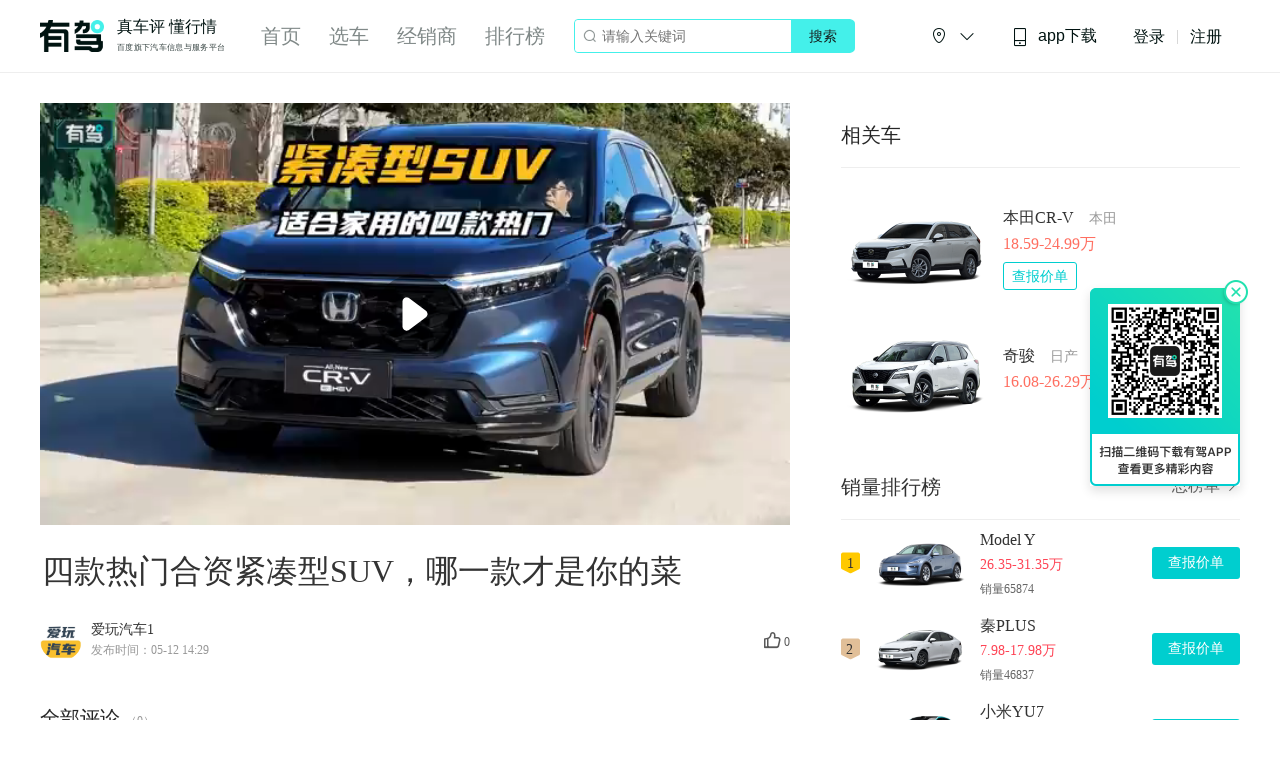

--- FILE ---
content_type: text/html; charset=utf-8
request_url: https://www.yoojia.com/video/5786938921226232032.html
body_size: 52856
content:
<!-- eslint-disable -->
<!DOCTYPE html>
<html lang="en">
<head>
    <meta charset="UTF-8">
    <title>四款热门合资紧凑型SUV，哪一款才是你的菜-有驾</title>
    <meta http-equiv="X-UA-Compatible" content="IE=Edge">
    <meta name="viewport" content="width=device-width,initial-scale=1.0,maximum-scale=1.0,minimum-scale=1.0,user-scalable=no,viewport-fit=cover">
    <meta name="applicable-device"content="pc">
    <meta data-vue-meta="ssr" name="keywords" content="四款热门合资紧凑型SUV，哪一款才是你的菜,本田CR-V,奇骏,凯迪拉克XT4,冒险家,本田,日产,凯迪拉克,林肯,汽车,评测导购,有驾"><meta data-vue-meta="ssr" name="description" content="有驾为您提供四款热门合资紧凑型SUV，哪一款才是你的菜相关视频。有驾,真车评,懂行情！">
    <link data-vue-meta="ssr" data-vmid="canonical" rel="canonical" href="https://www.yoojia.com/video/5786938921226232032.html">
    <meta name="baidu-site-verification" content="code-bb6h89jcwW" />
    <meta name="sogou_site_verification" content="K0xjMOmSXR"/>
    <meta name="360-site-verification" content="af215255b1483baf68528e253bb4ab63" />
    <meta name="shenma-site-verification" content="7ee9e186f69ef89a63b6d70d7db3f4e4_1618453270">
    <meta name="google-site-verification" content="7TM5MhMDpJJ_BEIMZaStQoO38zz8yxF9WZwFqDQo9m0" />
    <meta name="google-site-verification" content="EqF12uTikB9bX_5ABlJLdGsltkxR5Jo_feE8KweVhGI" />
    <meta name="google-site-verification" content="ySdpUZ1OlypGlf_ETN2fG88fmd26VsuO6vz5pVJPkA4" />
    <meta name="bytedance-verification-code" content="vFfNH2+fwhEXgDMSDEH5" />
    <script type="text/javascript" src="https://passport.baidu.com/passApi/js/uni_login_wrapper.js"></script>
    <script>
        var _hmt = _hmt || [];
        (function() {
        var hm = document.createElement("script");
        hm.src = "https://hm.baidu.com/hm.js?3d2ca9e65ec4a450b97f705740dc51b5";
        var s = document.getElementsByTagName("script")[0];
        s.parentNode.insertBefore(hm, s);
        })();
        (function() {
            var hm = document.createElement("script");
            hm.src = "https://hm.baidu.com/hm.js?74dc9c641a3e6ae783a2ad1b67e90643";
            var s = document.getElementsByTagName("script")[0]; 
            s.parentNode.insertBefore(hm, s);
        })();
    </script>
    <!-- 百度自动推送代码-->
    <script>
        (function(){
            var bp = document.createElement('script');
            var curProtocol = window.location.protocol.split(':')[0];
            if (curProtocol === 'https') {
                bp.src = 'https://zz.bdstatic.com/linksubmit/push.js';       
            }
            else {
                bp.src = 'http://push.zhanzhang.baidu.com/push.js';
            }
            var s = document.getElementsByTagName("script")[0];
            s.parentNode.insertBefore(bp, s);
        })();
    </script>
    <!-- 360自动推送代码-->
    <script>
        (function(){
        var src = "https://jspassport.ssl.qhimg.com/11.0.1.js?d182b3f28525f2db83acfaaf6e696dba";
        document.write('<script src="' + src + '" id="sozz"><\/script>');
        })();
    </script>
    <link rel="icon" href="/public/favicon.ico">
<link rel="preload" href="https://youjia-pc.bdstatic.com/static/js/manifest.8261bd0c.js" as="script"><link rel="preload" href="https://youjia-pc.bdstatic.com/static/css/chunk-vendors.e40aa567.css" as="style"><link rel="preload" href="https://youjia-pc.bdstatic.com/static/js/chunk-vendors.799cd949.js" as="script"><link rel="preload" href="https://youjia-pc.bdstatic.com/static/css/main.e1d76e55.css" as="style"><link rel="preload" href="https://youjia-pc.bdstatic.com/static/js/main.490b9025.js" as="script"><link rel="preload" href="https://youjia-pc.bdstatic.com/static/css/30.6f7d5f60.css" as="style"><link rel="preload" href="https://youjia-pc.bdstatic.com/static/js/30.25b5993c.js" as="script"><link rel="prefetch" href="https://youjia-pc.bdstatic.com/static/css/0.f311a3e0.css"><link rel="prefetch" href="https://youjia-pc.bdstatic.com/static/css/1.87c1a7e8.css"><link rel="prefetch" href="https://youjia-pc.bdstatic.com/static/css/11.6b1dad08.css"><link rel="prefetch" href="https://youjia-pc.bdstatic.com/static/css/12.caf0162d.css"><link rel="prefetch" href="https://youjia-pc.bdstatic.com/static/css/13.00d235ba.css"><link rel="prefetch" href="https://youjia-pc.bdstatic.com/static/css/14.270983bb.css"><link rel="prefetch" href="https://youjia-pc.bdstatic.com/static/css/15.9e8e99ea.css"><link rel="prefetch" href="https://youjia-pc.bdstatic.com/static/css/16.2cd411b3.css"><link rel="prefetch" href="https://youjia-pc.bdstatic.com/static/css/17.fceeec0c.css"><link rel="prefetch" href="https://youjia-pc.bdstatic.com/static/css/18.864f64b5.css"><link rel="prefetch" href="https://youjia-pc.bdstatic.com/static/css/19.ed708dd8.css"><link rel="prefetch" href="https://youjia-pc.bdstatic.com/static/css/2.6c38b3ec.css"><link rel="prefetch" href="https://youjia-pc.bdstatic.com/static/css/20.3cc802a5.css"><link rel="prefetch" href="https://youjia-pc.bdstatic.com/static/css/21.b61c1950.css"><link rel="prefetch" href="https://youjia-pc.bdstatic.com/static/css/22.711b7bc3.css"><link rel="prefetch" href="https://youjia-pc.bdstatic.com/static/css/23.89d56425.css"><link rel="prefetch" href="https://youjia-pc.bdstatic.com/static/css/24.61b05dbc.css"><link rel="prefetch" href="https://youjia-pc.bdstatic.com/static/css/25.36972805.css"><link rel="prefetch" href="https://youjia-pc.bdstatic.com/static/css/26.31b2172a.css"><link rel="prefetch" href="https://youjia-pc.bdstatic.com/static/css/27.039021eb.css"><link rel="prefetch" href="https://youjia-pc.bdstatic.com/static/css/28.249b4c6c.css"><link rel="prefetch" href="https://youjia-pc.bdstatic.com/static/css/29.c7a8d36c.css"><link rel="prefetch" href="https://youjia-pc.bdstatic.com/static/css/31.07f2fb14.css"><link rel="prefetch" href="https://youjia-pc.bdstatic.com/static/css/32.6573baf0.css"><link rel="prefetch" href="https://youjia-pc.bdstatic.com/static/css/33.66746a23.css"><link rel="prefetch" href="https://youjia-pc.bdstatic.com/static/css/34.bfde5d95.css"><link rel="prefetch" href="https://youjia-pc.bdstatic.com/static/css/35.e70d09b1.css"><link rel="prefetch" href="https://youjia-pc.bdstatic.com/static/css/36.c6c457e7.css"><link rel="prefetch" href="https://youjia-pc.bdstatic.com/static/css/37.9e1e9fb5.css"><link rel="prefetch" href="https://youjia-pc.bdstatic.com/static/css/4.cd33d1d9.css"><link rel="prefetch" href="https://youjia-pc.bdstatic.com/static/css/5.172d3632.css"><link rel="prefetch" href="https://youjia-pc.bdstatic.com/static/css/6.6f36537e.css"><link rel="prefetch" href="https://youjia-pc.bdstatic.com/static/js/0.152c95aa.js"><link rel="prefetch" href="https://youjia-pc.bdstatic.com/static/js/1.148f909f.js"><link rel="prefetch" href="https://youjia-pc.bdstatic.com/static/js/11.3673d257.js"><link rel="prefetch" href="https://youjia-pc.bdstatic.com/static/js/12.264edc22.js"><link rel="prefetch" href="https://youjia-pc.bdstatic.com/static/js/13.ff7ca856.js"><link rel="prefetch" href="https://youjia-pc.bdstatic.com/static/js/14.61eac7d3.js"><link rel="prefetch" href="https://youjia-pc.bdstatic.com/static/js/15.228c0b09.js"><link rel="prefetch" href="https://youjia-pc.bdstatic.com/static/js/16.5226fc76.js"><link rel="prefetch" href="https://youjia-pc.bdstatic.com/static/js/17.6723897a.js"><link rel="prefetch" href="https://youjia-pc.bdstatic.com/static/js/18.e05081f1.js"><link rel="prefetch" href="https://youjia-pc.bdstatic.com/static/js/19.37cb360c.js"><link rel="prefetch" href="https://youjia-pc.bdstatic.com/static/js/2.f5ab0ca0.js"><link rel="prefetch" href="https://youjia-pc.bdstatic.com/static/js/20.a6bed176.js"><link rel="prefetch" href="https://youjia-pc.bdstatic.com/static/js/21.f2bfa310.js"><link rel="prefetch" href="https://youjia-pc.bdstatic.com/static/js/22.fe304f4d.js"><link rel="prefetch" href="https://youjia-pc.bdstatic.com/static/js/23.9d6c3d18.js"><link rel="prefetch" href="https://youjia-pc.bdstatic.com/static/js/24.07e0ebe7.js"><link rel="prefetch" href="https://youjia-pc.bdstatic.com/static/js/25.99cb6d1a.js"><link rel="prefetch" href="https://youjia-pc.bdstatic.com/static/js/26.7a9bae8d.js"><link rel="prefetch" href="https://youjia-pc.bdstatic.com/static/js/27.500eac82.js"><link rel="prefetch" href="https://youjia-pc.bdstatic.com/static/js/28.9466fe5d.js"><link rel="prefetch" href="https://youjia-pc.bdstatic.com/static/js/29.d916aece.js"><link rel="prefetch" href="https://youjia-pc.bdstatic.com/static/js/3.a0424dc4.js"><link rel="prefetch" href="https://youjia-pc.bdstatic.com/static/js/31.52d7d5b3.js"><link rel="prefetch" href="https://youjia-pc.bdstatic.com/static/js/32.2f05f924.js"><link rel="prefetch" href="https://youjia-pc.bdstatic.com/static/js/33.aafe5f38.js"><link rel="prefetch" href="https://youjia-pc.bdstatic.com/static/js/34.35788bd9.js"><link rel="prefetch" href="https://youjia-pc.bdstatic.com/static/js/35.7c3a235f.js"><link rel="prefetch" href="https://youjia-pc.bdstatic.com/static/js/36.84cb8f00.js"><link rel="prefetch" href="https://youjia-pc.bdstatic.com/static/js/37.1c1c0d92.js"><link rel="prefetch" href="https://youjia-pc.bdstatic.com/static/js/4.c63eeaf2.js"><link rel="prefetch" href="https://youjia-pc.bdstatic.com/static/js/5.81af1217.js"><link rel="prefetch" href="https://youjia-pc.bdstatic.com/static/js/6.e7f4a485.js"><link rel="prefetch" href="https://youjia-pc.bdstatic.com/static/js/7.55db9f00.js"><link rel="stylesheet" href="https://youjia-pc.bdstatic.com/static/css/chunk-vendors.e40aa567.css"><link rel="stylesheet" href="https://youjia-pc.bdstatic.com/static/css/main.e1d76e55.css"><link rel="stylesheet" href="https://youjia-pc.bdstatic.com/static/css/30.6f7d5f60.css"><style data-vue-ssr-id="58dfc1ae:0 17c8b288:0 0be3645e:0 663855cc:0 61695e30:0 49feb39a:0 0e7ea070:0 6b7ba588:0 18b70e20:0 30e04da8:0 0d67c820:0 cbc1d5ec:0 49e6b9a8:0 1f8f6c30:0 97f29770:0 c21b6fb0:0 b7b3dd64:0 8309d0f0:0 5a2bbd88:0 58492170:0 b24dca54:0 3d7b5ce8:0 6fb20aa2:0 769ffc62:0 7d6d96c2:0 339bacf0:0 4de30f70:0 4861d370:0 2a8a6751:0 7a3c6b57:0 b1b352f4:0 60a6eea8:0 70a445c8:0">.el-date-table td.in-range div,.el-date-table td.in-range div:hover,.el-date-table.is-week-mode .el-date-table__row.current div,.el-date-table.is-week-mode .el-date-table__row:hover div{background-color:#F2F6FC}.el-date-table{font-size:12px;-webkit-user-select:none;-moz-user-select:none;-ms-user-select:none;user-select:none}.el-date-table.is-week-mode .el-date-table__row:hover td.available:hover{color:#606266}.el-date-table.is-week-mode .el-date-table__row:hover td:first-child div{margin-left:5px;border-top-left-radius:15px;border-bottom-left-radius:15px}.el-date-table.is-week-mode .el-date-table__row:hover td:last-child div{margin-right:5px;border-top-right-radius:15px;border-bottom-right-radius:15px}.el-date-table td{width:32px;height:30px;padding:4px 0;-webkit-box-sizing:border-box;box-sizing:border-box;text-align:center;cursor:pointer;position:relative}.el-date-table td div{height:30px;padding:3px 0;-webkit-box-sizing:border-box;box-sizing:border-box}.el-date-table td span{width:24px;height:24px;display:block;margin:0 auto;line-height:24px;position:absolute;left:50%;-webkit-transform:translateX(-50%);transform:translateX(-50%);border-radius:50%}.el-date-table td.next-month,.el-date-table td.prev-month{color:#C0C4CC}.el-date-table td.today{position:relative}.el-date-table td.today span{color:#409EFF;font-weight:700}.el-date-table td.today.end-date span,.el-date-table td.today.start-date span{color:#FFF}.el-date-table td.available:hover{color:#409EFF}.el-date-table td.current:not(.disabled) span{color:#FFF;background-color:#409EFF}.el-date-table td.end-date div,.el-date-table td.start-date div{color:#FFF}.el-date-table td.end-date span,.el-date-table td.start-date span{background-color:#409EFF}.el-date-table td.start-date div{margin-left:5px;border-top-left-radius:15px;border-bottom-left-radius:15px}.el-date-table td.end-date div{margin-right:5px;border-top-right-radius:15px;border-bottom-right-radius:15px}.el-date-table td.disabled div{background-color:#F5F7FA;opacity:1;cursor:not-allowed;color:#C0C4CC}.el-fade-in-enter,.el-fade-in-leave-active,.el-fade-in-linear-enter,.el-fade-in-linear-leave,.el-fade-in-linear-leave-active,.fade-in-linear-enter,.fade-in-linear-leave,.fade-in-linear-leave-active{opacity:0}.el-date-table td.selected div{margin-left:5px;margin-right:5px;background-color:#F2F6FC;border-radius:15px}.el-date-table td.selected div:hover{background-color:#F2F6FC}.el-date-table td.selected span{background-color:#409EFF;color:#FFF;border-radius:15px}.el-date-table td.week{font-size:80%;color:#606266}.el-date-table th{padding:5px;color:#606266;font-weight:400;border-bottom:solid 1px #EBEEF5}.el-month-table{font-size:12px;margin:-1px;border-collapse:collapse}.el-month-table td{text-align:center;padding:8px 0;cursor:pointer}.el-month-table td div{height:48px;padding:6px 0;-webkit-box-sizing:border-box;box-sizing:border-box}.el-month-table td.today .cell{color:#409EFF;font-weight:700}.el-month-table td.today.end-date .cell,.el-month-table td.today.start-date .cell{color:#FFF}.el-month-table td.disabled .cell{background-color:#F5F7FA;cursor:not-allowed;color:#C0C4CC}.el-month-table td.disabled .cell:hover{color:#C0C4CC}.el-month-table td .cell{width:60px;height:36px;display:block;line-height:36px;color:#606266;margin:0 auto;border-radius:18px}.el-month-table td .cell:hover{color:#409EFF}.el-month-table td.in-range div,.el-month-table td.in-range div:hover{background-color:#F2F6FC}.el-month-table td.end-date div,.el-month-table td.start-date div{color:#FFF}.el-month-table td.end-date .cell,.el-month-table td.start-date .cell{color:#FFF;background-color:#409EFF}.el-month-table td.start-date div{border-top-left-radius:24px;border-bottom-left-radius:24px}.el-month-table td.end-date div{border-top-right-radius:24px;border-bottom-right-radius:24px}.el-month-table td.current:not(.disabled) .cell{color:#409EFF}.el-year-table{font-size:12px;margin:-1px;border-collapse:collapse}.el-year-table .el-icon{color:#303133}.el-year-table td{text-align:center;padding:20px 3px;cursor:pointer}.el-year-table td.today .cell{color:#409EFF;font-weight:700}.el-year-table td.disabled .cell{background-color:#F5F7FA;cursor:not-allowed;color:#C0C4CC}.el-year-table td.disabled .cell:hover{color:#C0C4CC}.el-year-table td .cell{width:48px;height:32px;display:block;line-height:32px;color:#606266;margin:0 auto}.el-year-table td .cell:hover,.el-year-table td.current:not(.disabled) .cell{color:#409EFF}.el-time-spinner.has-seconds .el-time-spinner__wrapper{width:33.3%}.el-time-spinner__wrapper{max-height:190px;overflow:auto;display:inline-block;width:50%;vertical-align:top;position:relative}.el-time-spinner__wrapper .el-scrollbar__wrap:not(.el-scrollbar__wrap--hidden-default){padding-bottom:15px}.el-time-spinner__wrapper.is-arrow{-webkit-box-sizing:border-box;box-sizing:border-box;text-align:center;overflow:hidden}.el-time-spinner__wrapper.is-arrow .el-time-spinner__list{-webkit-transform:translateY(-32px);transform:translateY(-32px)}.el-time-spinner__wrapper.is-arrow .el-time-spinner__item:hover:not(.disabled):not(.active){background:#FFF;cursor:default}.el-time-spinner__arrow{font-size:12px;color:#909399;position:absolute;left:0;width:100%;z-index:1;text-align:center;height:30px;line-height:30px;cursor:pointer}.el-time-spinner__arrow:hover{color:#409EFF}.el-time-spinner__arrow.el-icon-arrow-up{top:10px}.el-time-spinner__arrow.el-icon-arrow-down{bottom:10px}.el-time-spinner__input.el-input{width:70%}.el-time-spinner__input.el-input .el-input__inner{padding:0;text-align:center}.el-time-spinner__list{padding:0;margin:0;list-style:none;text-align:center}.el-time-spinner__list::after,.el-time-spinner__list::before{content:'';display:block;width:100%;height:80px}.el-time-spinner__item{height:32px;line-height:32px;font-size:12px;color:#606266}.el-time-spinner__item:hover:not(.disabled):not(.active){background:#F5F7FA;cursor:pointer}.el-time-spinner__item.active:not(.disabled){color:#303133;font-weight:700}.el-time-spinner__item.disabled{color:#C0C4CC;cursor:not-allowed}.fade-in-linear-enter-active,.fade-in-linear-leave-active{-webkit-transition:opacity .2s linear;transition:opacity .2s linear}.el-fade-in-linear-enter-active,.el-fade-in-linear-leave-active{-webkit-transition:opacity .2s linear;transition:opacity .2s linear}.el-fade-in-enter-active,.el-fade-in-leave-active{-webkit-transition:all .3s cubic-bezier(.55,0,.1,1);transition:all .3s cubic-bezier(.55,0,.1,1)}.el-zoom-in-center-enter-active,.el-zoom-in-center-leave-active{-webkit-transition:all .3s cubic-bezier(.55,0,.1,1);transition:all .3s cubic-bezier(.55,0,.1,1)}.el-zoom-in-center-enter,.el-zoom-in-center-leave-active{opacity:0;-webkit-transform:scaleX(0);transform:scaleX(0)}.el-zoom-in-top-enter-active,.el-zoom-in-top-leave-active{opacity:1;-webkit-transform:scaleY(1);transform:scaleY(1);-webkit-transition:opacity .3s cubic-bezier(.23,1,.32,1),-webkit-transform .3s cubic-bezier(.23,1,.32,1);transition:opacity .3s cubic-bezier(.23,1,.32,1),-webkit-transform .3s cubic-bezier(.23,1,.32,1);transition:transform .3s cubic-bezier(.23,1,.32,1),opacity .3s cubic-bezier(.23,1,.32,1);transition:transform .3s cubic-bezier(.23,1,.32,1),opacity .3s cubic-bezier(.23,1,.32,1),-webkit-transform .3s cubic-bezier(.23,1,.32,1);-webkit-transform-origin:center top;transform-origin:center top}.el-zoom-in-top-enter,.el-zoom-in-top-leave-active{opacity:0;-webkit-transform:scaleY(0);transform:scaleY(0)}.el-zoom-in-bottom-enter-active,.el-zoom-in-bottom-leave-active{opacity:1;-webkit-transform:scaleY(1);transform:scaleY(1);-webkit-transition:opacity .3s cubic-bezier(.23,1,.32,1),-webkit-transform .3s cubic-bezier(.23,1,.32,1);transition:opacity .3s cubic-bezier(.23,1,.32,1),-webkit-transform .3s cubic-bezier(.23,1,.32,1);transition:transform .3s cubic-bezier(.23,1,.32,1),opacity .3s cubic-bezier(.23,1,.32,1);transition:transform .3s cubic-bezier(.23,1,.32,1),opacity .3s cubic-bezier(.23,1,.32,1),-webkit-transform .3s cubic-bezier(.23,1,.32,1);-webkit-transform-origin:center bottom;transform-origin:center bottom}.el-zoom-in-bottom-enter,.el-zoom-in-bottom-leave-active{opacity:0;-webkit-transform:scaleY(0);transform:scaleY(0)}.el-zoom-in-left-enter-active,.el-zoom-in-left-leave-active{opacity:1;-webkit-transform:scale(1,1);transform:scale(1,1);-webkit-transition:opacity .3s cubic-bezier(.23,1,.32,1),-webkit-transform .3s cubic-bezier(.23,1,.32,1);transition:opacity .3s cubic-bezier(.23,1,.32,1),-webkit-transform .3s cubic-bezier(.23,1,.32,1);transition:transform .3s cubic-bezier(.23,1,.32,1),opacity .3s cubic-bezier(.23,1,.32,1);transition:transform .3s cubic-bezier(.23,1,.32,1),opacity .3s cubic-bezier(.23,1,.32,1),-webkit-transform .3s cubic-bezier(.23,1,.32,1);-webkit-transform-origin:top left;transform-origin:top left}.el-zoom-in-left-enter,.el-zoom-in-left-leave-active{opacity:0;-webkit-transform:scale(.45,.45);transform:scale(.45,.45)}.collapse-transition{-webkit-transition:.3s height ease-in-out,.3s padding-top ease-in-out,.3s padding-bottom ease-in-out;transition:.3s height ease-in-out,.3s padding-top ease-in-out,.3s padding-bottom ease-in-out}.horizontal-collapse-transition{-webkit-transition:.3s width ease-in-out,.3s padding-left ease-in-out,.3s padding-right ease-in-out;transition:.3s width ease-in-out,.3s padding-left ease-in-out,.3s padding-right ease-in-out}.el-list-enter-active,.el-list-leave-active{-webkit-transition:all 1s;transition:all 1s}.el-list-enter,.el-list-leave-active{opacity:0;-webkit-transform:translateY(-30px);transform:translateY(-30px)}.el-opacity-transition{-webkit-transition:opacity .3s cubic-bezier(.55,0,.1,1);transition:opacity .3s cubic-bezier(.55,0,.1,1)}.el-date-editor{position:relative;display:inline-block;text-align:left}.el-date-editor.el-input,.el-date-editor.el-input__inner{width:220px}.el-date-editor--monthrange.el-input,.el-date-editor--monthrange.el-input__inner{width:300px}.el-date-editor--daterange.el-input,.el-date-editor--daterange.el-input__inner,.el-date-editor--timerange.el-input,.el-date-editor--timerange.el-input__inner{width:350px}.el-date-editor--datetimerange.el-input,.el-date-editor--datetimerange.el-input__inner{width:400px}.el-date-editor--dates .el-input__inner{text-overflow:ellipsis;white-space:nowrap}.el-date-editor .el-icon-circle-close{cursor:pointer}.el-date-editor .el-range__icon{font-size:14px;margin-left:-5px;color:#C0C4CC;float:left;line-height:32px}.el-date-editor .el-range-input,.el-date-editor .el-range-separator{height:100%;margin:0;text-align:center;display:inline-block;font-size:14px}.el-date-editor .el-range-input{-webkit-appearance:none;-moz-appearance:none;appearance:none;border:none;outline:0;padding:0;width:39%;color:#606266}.el-date-editor .el-range-input::-webkit-input-placeholder{color:#C0C4CC}.el-date-editor .el-range-input:-ms-input-placeholder{color:#C0C4CC}.el-date-editor .el-range-input::-ms-input-placeholder{color:#C0C4CC}.el-date-editor .el-range-input::placeholder{color:#C0C4CC}.el-date-editor .el-range-separator{padding:0 5px;line-height:32px;width:5%;color:#303133}.el-date-editor .el-range__close-icon{font-size:14px;color:#C0C4CC;width:25px;display:inline-block;float:right;line-height:32px}.el-range-editor.el-input__inner{display:-webkit-inline-box;display:-ms-inline-flexbox;display:inline-flex;-webkit-box-align:center;-ms-flex-align:center;align-items:center;padding:3px 10px}.el-range-editor .el-range-input{line-height:1}.el-range-editor.is-active,.el-range-editor.is-active:hover{border-color:#409EFF}.el-range-editor--medium.el-input__inner{height:36px}.el-range-editor--medium .el-range-separator{line-height:28px;font-size:14px}.el-range-editor--medium .el-range-input{font-size:14px}.el-range-editor--medium .el-range__close-icon,.el-range-editor--medium .el-range__icon{line-height:28px}.el-range-editor--small.el-input__inner{height:32px}.el-range-editor--small .el-range-separator{line-height:24px;font-size:13px}.el-range-editor--small .el-range-input{font-size:13px}.el-range-editor--small .el-range__close-icon,.el-range-editor--small .el-range__icon{line-height:24px}.el-range-editor--mini.el-input__inner{height:28px}.el-range-editor--mini .el-range-separator{line-height:20px;font-size:12px}.el-range-editor--mini .el-range-input{font-size:12px}.el-range-editor--mini .el-range__close-icon,.el-range-editor--mini .el-range__icon{line-height:20px}.el-range-editor.is-disabled{background-color:#F5F7FA;border-color:#E4E7ED;color:#C0C4CC;cursor:not-allowed}.el-range-editor.is-disabled:focus,.el-range-editor.is-disabled:hover{border-color:#E4E7ED}.el-range-editor.is-disabled input{background-color:#F5F7FA;color:#C0C4CC;cursor:not-allowed}.el-range-editor.is-disabled input::-webkit-input-placeholder{color:#C0C4CC}.el-range-editor.is-disabled input:-ms-input-placeholder{color:#C0C4CC}.el-range-editor.is-disabled input::-ms-input-placeholder{color:#C0C4CC}.el-range-editor.is-disabled input::placeholder{color:#C0C4CC}.el-range-editor.is-disabled .el-range-separator{color:#C0C4CC}.el-picker-panel{color:#606266;border:1px solid #E4E7ED;-webkit-box-shadow:0 2px 12px 0 rgba(0,0,0,.1);box-shadow:0 2px 12px 0 rgba(0,0,0,.1);background:#FFF;border-radius:4px;line-height:30px;margin:5px 0}.el-picker-panel__body-wrapper::after,.el-picker-panel__body::after{content:"";display:table;clear:both}.el-picker-panel__content{position:relative;margin:15px}.el-picker-panel__footer{border-top:1px solid #e4e4e4;padding:4px;text-align:right;background-color:#FFF;position:relative;font-size:0}.el-picker-panel__shortcut{display:block;width:100%;border:0;background-color:transparent;line-height:28px;font-size:14px;color:#606266;padding-left:12px;text-align:left;outline:0;cursor:pointer}.el-picker-panel__shortcut:hover{color:#409EFF}.el-picker-panel__shortcut.active{background-color:#e6f1fe;color:#409EFF}.el-picker-panel__btn{border:1px solid #dcdcdc;color:#333;line-height:24px;border-radius:2px;padding:0 20px;cursor:pointer;background-color:transparent;outline:0;font-size:12px}.el-picker-panel__btn[disabled]{color:#ccc;cursor:not-allowed}.el-picker-panel__icon-btn{font-size:12px;color:#303133;border:0;background:0 0;cursor:pointer;outline:0;margin-top:8px}.el-picker-panel__icon-btn:hover{color:#409EFF}.el-picker-panel__icon-btn.is-disabled{color:#bbb}.el-picker-panel__icon-btn.is-disabled:hover{cursor:not-allowed}.el-picker-panel__link-btn{vertical-align:middle}.el-picker-panel [slot=sidebar],.el-picker-panel__sidebar{position:absolute;top:0;bottom:0;width:110px;border-right:1px solid #e4e4e4;-webkit-box-sizing:border-box;box-sizing:border-box;padding-top:6px;background-color:#FFF;overflow:auto}.el-picker-panel [slot=sidebar]+.el-picker-panel__body,.el-picker-panel__sidebar+.el-picker-panel__body{margin-left:110px}.el-date-picker{width:322px}.el-date-picker.has-sidebar.has-time{width:434px}.el-date-picker.has-sidebar{width:438px}.el-date-picker.has-time .el-picker-panel__body-wrapper{position:relative}.el-date-picker .el-picker-panel__content{width:292px}.el-date-picker table{table-layout:fixed;width:100%}.el-date-picker__editor-wrap{position:relative;display:table-cell;padding:0 5px}.el-date-picker__time-header{position:relative;border-bottom:1px solid #e4e4e4;font-size:12px;padding:8px 5px 5px;display:table;width:100%;-webkit-box-sizing:border-box;box-sizing:border-box}.el-date-picker__header{margin:12px;text-align:center}.el-date-picker__header--bordered{margin-bottom:0;padding-bottom:12px;border-bottom:solid 1px #EBEEF5}.el-date-picker__header--bordered+.el-picker-panel__content{margin-top:0}.el-date-picker__header-label{font-size:16px;font-weight:500;padding:0 5px;line-height:22px;text-align:center;cursor:pointer;color:#606266}.el-date-picker__header-label.active,.el-date-picker__header-label:hover{color:#409EFF}.el-date-picker__prev-btn{float:left}.el-date-picker__next-btn{float:right}.el-date-picker__time-wrap{padding:10px;text-align:center}.el-date-picker__time-label{float:left;cursor:pointer;line-height:30px;margin-left:10px}.el-date-range-picker{width:646px}.el-date-range-picker.has-sidebar{width:756px}.el-date-range-picker table{table-layout:fixed;width:100%}.el-date-range-picker .el-picker-panel__body{min-width:513px}.el-date-range-picker .el-picker-panel__content{margin:0}.el-date-range-picker__header{position:relative;text-align:center;height:28px}.el-date-range-picker__header [class*=arrow-left]{float:left}.el-date-range-picker__header [class*=arrow-right]{float:right}.el-date-range-picker__header div{font-size:16px;font-weight:500;margin-right:50px}.el-date-range-picker__content{float:left;width:50%;-webkit-box-sizing:border-box;box-sizing:border-box;margin:0;padding:16px}.el-date-range-picker__content.is-left{border-right:1px solid #e4e4e4}.el-date-range-picker__content .el-date-range-picker__header div{margin-left:50px;margin-right:50px}.el-date-range-picker__editors-wrap{-webkit-box-sizing:border-box;box-sizing:border-box;display:table-cell}.el-date-range-picker__editors-wrap.is-right{text-align:right}.el-date-range-picker__time-header{position:relative;border-bottom:1px solid #e4e4e4;font-size:12px;padding:8px 5px 5px;display:table;width:100%;-webkit-box-sizing:border-box;box-sizing:border-box}.el-date-range-picker__time-header>.el-icon-arrow-right{font-size:20px;vertical-align:middle;display:table-cell;color:#303133}.el-date-range-picker__time-picker-wrap{position:relative;display:table-cell;padding:0 5px}.el-date-range-picker__time-picker-wrap .el-picker-panel{position:absolute;top:13px;right:0;z-index:1;background:#FFF}.el-time-range-picker{width:354px;overflow:visible}.el-time-range-picker__content{position:relative;text-align:center;padding:10px}.el-time-range-picker__cell{-webkit-box-sizing:border-box;box-sizing:border-box;margin:0;padding:4px 7px 7px;width:50%;display:inline-block}.el-time-range-picker__header{margin-bottom:5px;text-align:center;font-size:14px}.el-time-range-picker__body{border-radius:2px;border:1px solid #E4E7ED}.el-time-panel{margin:5px 0;border:1px solid #E4E7ED;background-color:#FFF;-webkit-box-shadow:0 2px 12px 0 rgba(0,0,0,.1);box-shadow:0 2px 12px 0 rgba(0,0,0,.1);border-radius:2px;position:absolute;width:180px;left:0;z-index:1000;-webkit-user-select:none;-moz-user-select:none;-ms-user-select:none;user-select:none;-webkit-box-sizing:content-box;box-sizing:content-box}.el-time-panel__content{font-size:0;position:relative;overflow:hidden}.el-time-panel__content::after,.el-time-panel__content::before{content:"";top:50%;position:absolute;margin-top:-15px;height:32px;z-index:-1;left:0;right:0;-webkit-box-sizing:border-box;box-sizing:border-box;padding-top:6px;text-align:left;border-top:1px solid #E4E7ED;border-bottom:1px solid #E4E7ED}.el-time-panel__content::after{left:50%;margin-left:12%;margin-right:12%}.el-time-panel__content::before{padding-left:50%;margin-right:12%;margin-left:12%}.el-time-panel__content.has-seconds::after{left:calc(100% / 3 * 2)}.el-time-panel__content.has-seconds::before{padding-left:calc(100% / 3)}.el-time-panel__footer{border-top:1px solid #e4e4e4;padding:4px;height:36px;line-height:25px;text-align:right;-webkit-box-sizing:border-box;box-sizing:border-box}.el-time-panel__btn{border:none;line-height:28px;padding:0 5px;margin:0 5px;cursor:pointer;background-color:transparent;outline:0;font-size:12px;color:#303133}.el-time-panel__btn.confirm{font-weight:800;color:#409EFF}.el-textarea{position:relative;display:inline-block;width:100%;vertical-align:bottom;font-size:14px}.el-textarea__inner{display:block;resize:vertical;padding:5px 15px;line-height:1.5;-webkit-box-sizing:border-box;box-sizing:border-box;width:100%;font-size:inherit;color:#606266;background-color:#FFF;background-image:none;border:1px solid #DCDFE6;border-radius:4px;-webkit-transition:border-color .2s cubic-bezier(.645,.045,.355,1);transition:border-color .2s cubic-bezier(.645,.045,.355,1)}.el-textarea__inner::-webkit-input-placeholder{color:#C0C4CC}.el-textarea__inner:-ms-input-placeholder{color:#C0C4CC}.el-textarea__inner::-ms-input-placeholder{color:#C0C4CC}.el-textarea__inner::placeholder{color:#C0C4CC}.el-textarea__inner:hover{border-color:#C0C4CC}.el-textarea__inner:focus{outline:0;border-color:#409EFF}.el-textarea .el-input__count{color:#909399;background:#FFF;position:absolute;font-size:12px;bottom:5px;right:10px}.el-textarea.is-disabled .el-textarea__inner{background-color:#F5F7FA;border-color:#E4E7ED;color:#C0C4CC;cursor:not-allowed}.el-textarea.is-disabled .el-textarea__inner::-webkit-input-placeholder{color:#C0C4CC}.el-textarea.is-disabled .el-textarea__inner:-ms-input-placeholder{color:#C0C4CC}.el-textarea.is-disabled .el-textarea__inner::-ms-input-placeholder{color:#C0C4CC}.el-textarea.is-disabled .el-textarea__inner::placeholder{color:#C0C4CC}.el-textarea.is-exceed .el-textarea__inner{border-color:#F56C6C}.el-textarea.is-exceed .el-input__count{color:#F56C6C}.el-input{position:relative;font-size:14px;display:inline-block;width:100%}.el-input::-webkit-scrollbar{z-index:11;width:6px}.el-input::-webkit-scrollbar:horizontal{height:6px}.el-input::-webkit-scrollbar-thumb{border-radius:5px;width:6px;background:#b4bccc}.el-input::-webkit-scrollbar-corner{background:#fff}.el-input::-webkit-scrollbar-track{background:#fff}.el-input::-webkit-scrollbar-track-piece{background:#fff;width:6px}.el-input .el-input__clear{color:#C0C4CC;font-size:14px;cursor:pointer;-webkit-transition:color .2s cubic-bezier(.645,.045,.355,1);transition:color .2s cubic-bezier(.645,.045,.355,1)}.el-input .el-input__clear:hover{color:#909399}.el-input .el-input__count{height:100%;display:-webkit-inline-box;display:-ms-inline-flexbox;display:inline-flex;-webkit-box-align:center;-ms-flex-align:center;align-items:center;color:#909399;font-size:12px}.el-input .el-input__count .el-input__count-inner{background:#FFF;line-height:initial;display:inline-block;padding:0 5px}.el-input__inner{-webkit-appearance:none;background-color:#FFF;background-image:none;border-radius:4px;border:1px solid #DCDFE6;-webkit-box-sizing:border-box;box-sizing:border-box;color:#606266;display:inline-block;font-size:inherit;height:40px;line-height:40px;outline:0;padding:0 15px;-webkit-transition:border-color .2s cubic-bezier(.645,.045,.355,1);transition:border-color .2s cubic-bezier(.645,.045,.355,1);width:100%}.el-input__prefix,.el-input__suffix{position:absolute;top:0;-webkit-transition:all .3s;text-align:center;height:100%;color:#C0C4CC}.el-input__inner::-webkit-input-placeholder{color:#C0C4CC}.el-input__inner:-ms-input-placeholder{color:#C0C4CC}.el-input__inner::-ms-input-placeholder{color:#C0C4CC}.el-input__inner::placeholder{color:#C0C4CC}.el-input__inner:hover{border-color:#C0C4CC}.el-input.is-active .el-input__inner,.el-input__inner:focus{border-color:#409EFF;outline:0}.el-input__suffix{right:5px;transition:all .3s;pointer-events:none}.el-input__suffix-inner{pointer-events:all}.el-input__prefix{left:5px;transition:all .3s}.el-input__icon{height:100%;width:25px;text-align:center;-webkit-transition:all .3s;transition:all .3s;line-height:40px}.el-input__icon:after{content:'';height:100%;width:0;display:inline-block;vertical-align:middle}.el-input__validateIcon{pointer-events:none}.el-input.is-disabled .el-input__inner{background-color:#F5F7FA;border-color:#E4E7ED;color:#C0C4CC;cursor:not-allowed}.el-input.is-disabled .el-input__inner::-webkit-input-placeholder{color:#C0C4CC}.el-input.is-disabled .el-input__inner:-ms-input-placeholder{color:#C0C4CC}.el-input.is-disabled .el-input__inner::-ms-input-placeholder{color:#C0C4CC}.el-input.is-disabled .el-input__inner::placeholder{color:#C0C4CC}.el-input.is-disabled .el-input__icon{cursor:not-allowed}.el-input.is-exceed .el-input__inner{border-color:#F56C6C}.el-input.is-exceed .el-input__suffix .el-input__count{color:#F56C6C}.el-input--suffix .el-input__inner{padding-right:30px}.el-input--prefix .el-input__inner{padding-left:30px}.el-input--medium{font-size:14px}.el-input--medium .el-input__inner{height:36px;line-height:36px}.el-input--medium .el-input__icon{line-height:36px}.el-input--small{font-size:13px}.el-input--small .el-input__inner{height:32px;line-height:32px}.el-input--small .el-input__icon{line-height:32px}.el-input--mini{font-size:12px}.el-input--mini .el-input__inner{height:28px;line-height:28px}.el-input--mini .el-input__icon{line-height:28px}.el-input-group{line-height:normal;display:inline-table;width:100%;border-collapse:separate;border-spacing:0}.el-input-group>.el-input__inner{vertical-align:middle;display:table-cell}.el-input-group__append,.el-input-group__prepend{background-color:#F5F7FA;color:#909399;vertical-align:middle;display:table-cell;position:relative;border:1px solid #DCDFE6;border-radius:4px;padding:0 20px;width:1px;white-space:nowrap}.el-input-group--prepend .el-input__inner,.el-input-group__append{border-top-left-radius:0;border-bottom-left-radius:0}.el-input-group--append .el-input__inner,.el-input-group__prepend{border-top-right-radius:0;border-bottom-right-radius:0}.el-input-group__append:focus,.el-input-group__prepend:focus{outline:0}.el-input-group__append .el-button,.el-input-group__append .el-select,.el-input-group__prepend .el-button,.el-input-group__prepend .el-select{display:inline-block;margin:-10px -20px}.el-input-group__append button.el-button,.el-input-group__append div.el-select .el-input__inner,.el-input-group__append div.el-select:hover .el-input__inner,.el-input-group__prepend button.el-button,.el-input-group__prepend div.el-select .el-input__inner,.el-input-group__prepend div.el-select:hover .el-input__inner{border-color:transparent;background-color:transparent;color:inherit;border-top:0;border-bottom:0}.el-input-group__append .el-button,.el-input-group__append .el-input,.el-input-group__prepend .el-button,.el-input-group__prepend .el-input{font-size:inherit}.el-input-group__prepend{border-right:0}.el-input-group__append{border-left:0}.el-input-group--append .el-select .el-input.is-focus .el-input__inner,.el-input-group--prepend .el-select .el-input.is-focus .el-input__inner{border-color:transparent}.el-input__inner::-ms-clear{display:none;width:0;height:0}.el-scrollbar{overflow:hidden;position:relative}.el-scrollbar:active>.el-scrollbar__bar,.el-scrollbar:focus>.el-scrollbar__bar,.el-scrollbar:hover>.el-scrollbar__bar{opacity:1;-webkit-transition:opacity 340ms ease-out;transition:opacity 340ms ease-out}.el-scrollbar__wrap{overflow:scroll;height:100%}.el-scrollbar__wrap--hidden-default{scrollbar-width:none}.el-scrollbar__wrap--hidden-default::-webkit-scrollbar{width:0;height:0}.el-scrollbar__thumb{position:relative;display:block;width:0;height:0;cursor:pointer;border-radius:inherit;background-color:rgba(144,147,153,.3);-webkit-transition:.3s background-color;transition:.3s background-color}.el-scrollbar__thumb:hover{background-color:rgba(144,147,153,.5)}.el-scrollbar__bar{position:absolute;right:2px;bottom:2px;z-index:1;border-radius:4px;opacity:0;-webkit-transition:opacity 120ms ease-out;transition:opacity 120ms ease-out}.el-scrollbar__bar.is-vertical{width:6px;top:2px}.el-scrollbar__bar.is-vertical>div{width:100%}.el-scrollbar__bar.is-horizontal{height:6px;left:2px}.el-scrollbar__bar.is-horizontal>div{height:100%}.el-popper .popper__arrow,.el-popper .popper__arrow::after{position:absolute;display:block;width:0;height:0;border-color:transparent;border-style:solid}.el-popper .popper__arrow{border-width:6px;-webkit-filter:drop-shadow(0 2px 12px rgba(0, 0, 0, .03));filter:drop-shadow(0 2px 12px rgba(0, 0, 0, .03))}.el-popper .popper__arrow::after{content:" ";border-width:6px}.el-popper[x-placement^=top]{margin-bottom:12px}.el-popper[x-placement^=top] .popper__arrow{bottom:-6px;left:50%;margin-right:3px;border-top-color:#EBEEF5;border-bottom-width:0}.el-popper[x-placement^=top] .popper__arrow::after{bottom:1px;margin-left:-6px;border-top-color:#FFF;border-bottom-width:0}.el-popper[x-placement^=bottom]{margin-top:12px}.el-popper[x-placement^=bottom] .popper__arrow{top:-6px;left:50%;margin-right:3px;border-top-width:0;border-bottom-color:#EBEEF5}.el-popper[x-placement^=bottom] .popper__arrow::after{top:1px;margin-left:-6px;border-top-width:0;border-bottom-color:#FFF}.el-popper[x-placement^=right]{margin-left:12px}.el-popper[x-placement^=right] .popper__arrow{top:50%;left:-6px;margin-bottom:3px;border-right-color:#EBEEF5;border-left-width:0}.el-popper[x-placement^=right] .popper__arrow::after{bottom:-6px;left:1px;border-right-color:#FFF;border-left-width:0}.el-popper[x-placement^=left]{margin-right:12px}.el-popper[x-placement^=left] .popper__arrow{top:50%;right:-6px;margin-bottom:3px;border-right-width:0;border-left-color:#EBEEF5}.el-popper[x-placement^=left] .popper__arrow::after{right:1px;bottom:-6px;margin-left:-6px;border-right-width:0;border-left-color:#FFF}
.el-fade-in-enter,.el-fade-in-leave-active,.el-fade-in-linear-enter,.el-fade-in-linear-leave,.el-fade-in-linear-leave-active,.fade-in-linear-enter,.fade-in-linear-leave,.fade-in-linear-leave-active{opacity:0}.fade-in-linear-enter-active,.fade-in-linear-leave-active{-webkit-transition:opacity .2s linear;transition:opacity .2s linear}.el-fade-in-linear-enter-active,.el-fade-in-linear-leave-active{-webkit-transition:opacity .2s linear;transition:opacity .2s linear}.el-fade-in-enter-active,.el-fade-in-leave-active{-webkit-transition:all .3s cubic-bezier(.55,0,.1,1);transition:all .3s cubic-bezier(.55,0,.1,1)}.el-zoom-in-center-enter-active,.el-zoom-in-center-leave-active{-webkit-transition:all .3s cubic-bezier(.55,0,.1,1);transition:all .3s cubic-bezier(.55,0,.1,1)}.el-zoom-in-center-enter,.el-zoom-in-center-leave-active{opacity:0;-webkit-transform:scaleX(0);transform:scaleX(0)}.el-zoom-in-top-enter-active,.el-zoom-in-top-leave-active{opacity:1;-webkit-transform:scaleY(1);transform:scaleY(1);-webkit-transition:opacity .3s cubic-bezier(.23,1,.32,1),-webkit-transform .3s cubic-bezier(.23,1,.32,1);transition:opacity .3s cubic-bezier(.23,1,.32,1),-webkit-transform .3s cubic-bezier(.23,1,.32,1);transition:transform .3s cubic-bezier(.23,1,.32,1),opacity .3s cubic-bezier(.23,1,.32,1);transition:transform .3s cubic-bezier(.23,1,.32,1),opacity .3s cubic-bezier(.23,1,.32,1),-webkit-transform .3s cubic-bezier(.23,1,.32,1);-webkit-transform-origin:center top;transform-origin:center top}.el-zoom-in-top-enter,.el-zoom-in-top-leave-active{opacity:0;-webkit-transform:scaleY(0);transform:scaleY(0)}.el-zoom-in-bottom-enter-active,.el-zoom-in-bottom-leave-active{opacity:1;-webkit-transform:scaleY(1);transform:scaleY(1);-webkit-transition:opacity .3s cubic-bezier(.23,1,.32,1),-webkit-transform .3s cubic-bezier(.23,1,.32,1);transition:opacity .3s cubic-bezier(.23,1,.32,1),-webkit-transform .3s cubic-bezier(.23,1,.32,1);transition:transform .3s cubic-bezier(.23,1,.32,1),opacity .3s cubic-bezier(.23,1,.32,1);transition:transform .3s cubic-bezier(.23,1,.32,1),opacity .3s cubic-bezier(.23,1,.32,1),-webkit-transform .3s cubic-bezier(.23,1,.32,1);-webkit-transform-origin:center bottom;transform-origin:center bottom}.el-zoom-in-bottom-enter,.el-zoom-in-bottom-leave-active{opacity:0;-webkit-transform:scaleY(0);transform:scaleY(0)}.el-zoom-in-left-enter-active,.el-zoom-in-left-leave-active{opacity:1;-webkit-transform:scale(1,1);transform:scale(1,1);-webkit-transition:opacity .3s cubic-bezier(.23,1,.32,1),-webkit-transform .3s cubic-bezier(.23,1,.32,1);transition:opacity .3s cubic-bezier(.23,1,.32,1),-webkit-transform .3s cubic-bezier(.23,1,.32,1);transition:transform .3s cubic-bezier(.23,1,.32,1),opacity .3s cubic-bezier(.23,1,.32,1);transition:transform .3s cubic-bezier(.23,1,.32,1),opacity .3s cubic-bezier(.23,1,.32,1),-webkit-transform .3s cubic-bezier(.23,1,.32,1);-webkit-transform-origin:top left;transform-origin:top left}.el-zoom-in-left-enter,.el-zoom-in-left-leave-active{opacity:0;-webkit-transform:scale(.45,.45);transform:scale(.45,.45)}.collapse-transition{-webkit-transition:.3s height ease-in-out,.3s padding-top ease-in-out,.3s padding-bottom ease-in-out;transition:.3s height ease-in-out,.3s padding-top ease-in-out,.3s padding-bottom ease-in-out}.horizontal-collapse-transition{-webkit-transition:.3s width ease-in-out,.3s padding-left ease-in-out,.3s padding-right ease-in-out;transition:.3s width ease-in-out,.3s padding-left ease-in-out,.3s padding-right ease-in-out}.el-list-enter-active,.el-list-leave-active{-webkit-transition:all 1s;transition:all 1s}.el-list-enter,.el-list-leave-active{opacity:0;-webkit-transform:translateY(-30px);transform:translateY(-30px)}.el-opacity-transition{-webkit-transition:opacity .3s cubic-bezier(.55,0,.1,1);transition:opacity .3s cubic-bezier(.55,0,.1,1)}@font-face{font-family:element-icons;src:url(https://youjia-pc.bdstatic.com/static/font/element-icons.535877f.woff) format("woff"),url(https://youjia-pc.bdstatic.com/static/font/element-icons.732389d.ttf) format("truetype");font-weight:400;font-display:"auto";font-style:normal}[class*=" el-icon-"],[class^=el-icon-]{font-family:element-icons!important;speak:none;font-style:normal;font-weight:400;font-variant:normal;text-transform:none;line-height:1;vertical-align:baseline;display:inline-block;-webkit-font-smoothing:antialiased;-moz-osx-font-smoothing:grayscale}.el-icon-ice-cream-round:before{content:"\e6a0"}.el-icon-ice-cream-square:before{content:"\e6a3"}.el-icon-lollipop:before{content:"\e6a4"}.el-icon-potato-strips:before{content:"\e6a5"}.el-icon-milk-tea:before{content:"\e6a6"}.el-icon-ice-drink:before{content:"\e6a7"}.el-icon-ice-tea:before{content:"\e6a9"}.el-icon-coffee:before{content:"\e6aa"}.el-icon-orange:before{content:"\e6ab"}.el-icon-pear:before{content:"\e6ac"}.el-icon-apple:before{content:"\e6ad"}.el-icon-cherry:before{content:"\e6ae"}.el-icon-watermelon:before{content:"\e6af"}.el-icon-grape:before{content:"\e6b0"}.el-icon-refrigerator:before{content:"\e6b1"}.el-icon-goblet-square-full:before{content:"\e6b2"}.el-icon-goblet-square:before{content:"\e6b3"}.el-icon-goblet-full:before{content:"\e6b4"}.el-icon-goblet:before{content:"\e6b5"}.el-icon-cold-drink:before{content:"\e6b6"}.el-icon-coffee-cup:before{content:"\e6b8"}.el-icon-water-cup:before{content:"\e6b9"}.el-icon-hot-water:before{content:"\e6ba"}.el-icon-ice-cream:before{content:"\e6bb"}.el-icon-dessert:before{content:"\e6bc"}.el-icon-sugar:before{content:"\e6bd"}.el-icon-tableware:before{content:"\e6be"}.el-icon-burger:before{content:"\e6bf"}.el-icon-knife-fork:before{content:"\e6c1"}.el-icon-fork-spoon:before{content:"\e6c2"}.el-icon-chicken:before{content:"\e6c3"}.el-icon-food:before{content:"\e6c4"}.el-icon-dish-1:before{content:"\e6c5"}.el-icon-dish:before{content:"\e6c6"}.el-icon-moon-night:before{content:"\e6ee"}.el-icon-moon:before{content:"\e6f0"}.el-icon-cloudy-and-sunny:before{content:"\e6f1"}.el-icon-partly-cloudy:before{content:"\e6f2"}.el-icon-cloudy:before{content:"\e6f3"}.el-icon-sunny:before{content:"\e6f6"}.el-icon-sunset:before{content:"\e6f7"}.el-icon-sunrise-1:before{content:"\e6f8"}.el-icon-sunrise:before{content:"\e6f9"}.el-icon-heavy-rain:before{content:"\e6fa"}.el-icon-lightning:before{content:"\e6fb"}.el-icon-light-rain:before{content:"\e6fc"}.el-icon-wind-power:before{content:"\e6fd"}.el-icon-baseball:before{content:"\e712"}.el-icon-soccer:before{content:"\e713"}.el-icon-football:before{content:"\e715"}.el-icon-basketball:before{content:"\e716"}.el-icon-ship:before{content:"\e73f"}.el-icon-truck:before{content:"\e740"}.el-icon-bicycle:before{content:"\e741"}.el-icon-mobile-phone:before{content:"\e6d3"}.el-icon-service:before{content:"\e6d4"}.el-icon-key:before{content:"\e6e2"}.el-icon-unlock:before{content:"\e6e4"}.el-icon-lock:before{content:"\e6e5"}.el-icon-watch:before{content:"\e6fe"}.el-icon-watch-1:before{content:"\e6ff"}.el-icon-timer:before{content:"\e702"}.el-icon-alarm-clock:before{content:"\e703"}.el-icon-map-location:before{content:"\e704"}.el-icon-delete-location:before{content:"\e705"}.el-icon-add-location:before{content:"\e706"}.el-icon-location-information:before{content:"\e707"}.el-icon-location-outline:before{content:"\e708"}.el-icon-location:before{content:"\e79e"}.el-icon-place:before{content:"\e709"}.el-icon-discover:before{content:"\e70a"}.el-icon-first-aid-kit:before{content:"\e70b"}.el-icon-trophy-1:before{content:"\e70c"}.el-icon-trophy:before{content:"\e70d"}.el-icon-medal:before{content:"\e70e"}.el-icon-medal-1:before{content:"\e70f"}.el-icon-stopwatch:before{content:"\e710"}.el-icon-mic:before{content:"\e711"}.el-icon-copy-document:before{content:"\e718"}.el-icon-full-screen:before{content:"\e719"}.el-icon-switch-button:before{content:"\e71b"}.el-icon-aim:before{content:"\e71c"}.el-icon-crop:before{content:"\e71d"}.el-icon-odometer:before{content:"\e71e"}.el-icon-time:before{content:"\e71f"}.el-icon-bangzhu:before{content:"\e724"}.el-icon-close-notification:before{content:"\e726"}.el-icon-microphone:before{content:"\e727"}.el-icon-turn-off-microphone:before{content:"\e728"}.el-icon-position:before{content:"\e729"}.el-icon-postcard:before{content:"\e72a"}.el-icon-message:before{content:"\e72b"}.el-icon-chat-line-square:before{content:"\e72d"}.el-icon-chat-dot-square:before{content:"\e72e"}.el-icon-chat-dot-round:before{content:"\e72f"}.el-icon-chat-square:before{content:"\e730"}.el-icon-chat-line-round:before{content:"\e731"}.el-icon-chat-round:before{content:"\e732"}.el-icon-set-up:before{content:"\e733"}.el-icon-turn-off:before{content:"\e734"}.el-icon-open:before{content:"\e735"}.el-icon-connection:before{content:"\e736"}.el-icon-link:before{content:"\e737"}.el-icon-cpu:before{content:"\e738"}.el-icon-thumb:before{content:"\e739"}.el-icon-female:before{content:"\e73a"}.el-icon-male:before{content:"\e73b"}.el-icon-guide:before{content:"\e73c"}.el-icon-news:before{content:"\e73e"}.el-icon-price-tag:before{content:"\e744"}.el-icon-discount:before{content:"\e745"}.el-icon-wallet:before{content:"\e747"}.el-icon-coin:before{content:"\e748"}.el-icon-money:before{content:"\e749"}.el-icon-bank-card:before{content:"\e74a"}.el-icon-box:before{content:"\e74b"}.el-icon-present:before{content:"\e74c"}.el-icon-sell:before{content:"\e6d5"}.el-icon-sold-out:before{content:"\e6d6"}.el-icon-shopping-bag-2:before{content:"\e74d"}.el-icon-shopping-bag-1:before{content:"\e74e"}.el-icon-shopping-cart-2:before{content:"\e74f"}.el-icon-shopping-cart-1:before{content:"\e750"}.el-icon-shopping-cart-full:before{content:"\e751"}.el-icon-smoking:before{content:"\e752"}.el-icon-no-smoking:before{content:"\e753"}.el-icon-house:before{content:"\e754"}.el-icon-table-lamp:before{content:"\e755"}.el-icon-school:before{content:"\e756"}.el-icon-office-building:before{content:"\e757"}.el-icon-toilet-paper:before{content:"\e758"}.el-icon-notebook-2:before{content:"\e759"}.el-icon-notebook-1:before{content:"\e75a"}.el-icon-files:before{content:"\e75b"}.el-icon-collection:before{content:"\e75c"}.el-icon-receiving:before{content:"\e75d"}.el-icon-suitcase-1:before{content:"\e760"}.el-icon-suitcase:before{content:"\e761"}.el-icon-film:before{content:"\e763"}.el-icon-collection-tag:before{content:"\e765"}.el-icon-data-analysis:before{content:"\e766"}.el-icon-pie-chart:before{content:"\e767"}.el-icon-data-board:before{content:"\e768"}.el-icon-data-line:before{content:"\e76d"}.el-icon-reading:before{content:"\e769"}.el-icon-magic-stick:before{content:"\e76a"}.el-icon-coordinate:before{content:"\e76b"}.el-icon-mouse:before{content:"\e76c"}.el-icon-brush:before{content:"\e76e"}.el-icon-headset:before{content:"\e76f"}.el-icon-umbrella:before{content:"\e770"}.el-icon-scissors:before{content:"\e771"}.el-icon-mobile:before{content:"\e773"}.el-icon-attract:before{content:"\e774"}.el-icon-monitor:before{content:"\e775"}.el-icon-search:before{content:"\e778"}.el-icon-takeaway-box:before{content:"\e77a"}.el-icon-paperclip:before{content:"\e77d"}.el-icon-printer:before{content:"\e77e"}.el-icon-document-add:before{content:"\e782"}.el-icon-document:before{content:"\e785"}.el-icon-document-checked:before{content:"\e786"}.el-icon-document-copy:before{content:"\e787"}.el-icon-document-delete:before{content:"\e788"}.el-icon-document-remove:before{content:"\e789"}.el-icon-tickets:before{content:"\e78b"}.el-icon-folder-checked:before{content:"\e77f"}.el-icon-folder-delete:before{content:"\e780"}.el-icon-folder-remove:before{content:"\e781"}.el-icon-folder-add:before{content:"\e783"}.el-icon-folder-opened:before{content:"\e784"}.el-icon-folder:before{content:"\e78a"}.el-icon-edit-outline:before{content:"\e764"}.el-icon-edit:before{content:"\e78c"}.el-icon-date:before{content:"\e78e"}.el-icon-c-scale-to-original:before{content:"\e7c6"}.el-icon-view:before{content:"\e6ce"}.el-icon-loading:before{content:"\e6cf"}.el-icon-rank:before{content:"\e6d1"}.el-icon-sort-down:before{content:"\e7c4"}.el-icon-sort-up:before{content:"\e7c5"}.el-icon-sort:before{content:"\e6d2"}.el-icon-finished:before{content:"\e6cd"}.el-icon-refresh-left:before{content:"\e6c7"}.el-icon-refresh-right:before{content:"\e6c8"}.el-icon-refresh:before{content:"\e6d0"}.el-icon-video-play:before{content:"\e7c0"}.el-icon-video-pause:before{content:"\e7c1"}.el-icon-d-arrow-right:before{content:"\e6dc"}.el-icon-d-arrow-left:before{content:"\e6dd"}.el-icon-arrow-up:before{content:"\e6e1"}.el-icon-arrow-down:before{content:"\e6df"}.el-icon-arrow-right:before{content:"\e6e0"}.el-icon-arrow-left:before{content:"\e6de"}.el-icon-top-right:before{content:"\e6e7"}.el-icon-top-left:before{content:"\e6e8"}.el-icon-top:before{content:"\e6e6"}.el-icon-bottom:before{content:"\e6eb"}.el-icon-right:before{content:"\e6e9"}.el-icon-back:before{content:"\e6ea"}.el-icon-bottom-right:before{content:"\e6ec"}.el-icon-bottom-left:before{content:"\e6ed"}.el-icon-caret-top:before{content:"\e78f"}.el-icon-caret-bottom:before{content:"\e790"}.el-icon-caret-right:before{content:"\e791"}.el-icon-caret-left:before{content:"\e792"}.el-icon-d-caret:before{content:"\e79a"}.el-icon-share:before{content:"\e793"}.el-icon-menu:before{content:"\e798"}.el-icon-s-grid:before{content:"\e7a6"}.el-icon-s-check:before{content:"\e7a7"}.el-icon-s-data:before{content:"\e7a8"}.el-icon-s-opportunity:before{content:"\e7aa"}.el-icon-s-custom:before{content:"\e7ab"}.el-icon-s-claim:before{content:"\e7ad"}.el-icon-s-finance:before{content:"\e7ae"}.el-icon-s-comment:before{content:"\e7af"}.el-icon-s-flag:before{content:"\e7b0"}.el-icon-s-marketing:before{content:"\e7b1"}.el-icon-s-shop:before{content:"\e7b4"}.el-icon-s-open:before{content:"\e7b5"}.el-icon-s-management:before{content:"\e7b6"}.el-icon-s-ticket:before{content:"\e7b7"}.el-icon-s-release:before{content:"\e7b8"}.el-icon-s-home:before{content:"\e7b9"}.el-icon-s-promotion:before{content:"\e7ba"}.el-icon-s-operation:before{content:"\e7bb"}.el-icon-s-unfold:before{content:"\e7bc"}.el-icon-s-fold:before{content:"\e7a9"}.el-icon-s-platform:before{content:"\e7bd"}.el-icon-s-order:before{content:"\e7be"}.el-icon-s-cooperation:before{content:"\e7bf"}.el-icon-bell:before{content:"\e725"}.el-icon-message-solid:before{content:"\e799"}.el-icon-video-camera:before{content:"\e772"}.el-icon-video-camera-solid:before{content:"\e796"}.el-icon-camera:before{content:"\e779"}.el-icon-camera-solid:before{content:"\e79b"}.el-icon-download:before{content:"\e77c"}.el-icon-upload2:before{content:"\e77b"}.el-icon-upload:before{content:"\e7c3"}.el-icon-picture-outline-round:before{content:"\e75f"}.el-icon-picture-outline:before{content:"\e75e"}.el-icon-picture:before{content:"\e79f"}.el-icon-close:before{content:"\e6db"}.el-icon-check:before{content:"\e6da"}.el-icon-plus:before{content:"\e6d9"}.el-icon-minus:before{content:"\e6d8"}.el-icon-help:before{content:"\e73d"}.el-icon-s-help:before{content:"\e7b3"}.el-icon-circle-close:before{content:"\e78d"}.el-icon-circle-check:before{content:"\e720"}.el-icon-circle-plus-outline:before{content:"\e723"}.el-icon-remove-outline:before{content:"\e722"}.el-icon-zoom-out:before{content:"\e776"}.el-icon-zoom-in:before{content:"\e777"}.el-icon-error:before{content:"\e79d"}.el-icon-success:before{content:"\e79c"}.el-icon-circle-plus:before{content:"\e7a0"}.el-icon-remove:before{content:"\e7a2"}.el-icon-info:before{content:"\e7a1"}.el-icon-question:before{content:"\e7a4"}.el-icon-warning-outline:before{content:"\e6c9"}.el-icon-warning:before{content:"\e7a3"}.el-icon-goods:before{content:"\e7c2"}.el-icon-s-goods:before{content:"\e7b2"}.el-icon-star-off:before{content:"\e717"}.el-icon-star-on:before{content:"\e797"}.el-icon-more-outline:before{content:"\e6cc"}.el-icon-more:before{content:"\e794"}.el-icon-phone-outline:before{content:"\e6cb"}.el-icon-phone:before{content:"\e795"}.el-icon-user:before{content:"\e6e3"}.el-icon-user-solid:before{content:"\e7a5"}.el-icon-setting:before{content:"\e6ca"}.el-icon-s-tools:before{content:"\e7ac"}.el-icon-delete:before{content:"\e6d7"}.el-icon-delete-solid:before{content:"\e7c9"}.el-icon-eleme:before{content:"\e7c7"}.el-icon-platform-eleme:before{content:"\e7ca"}.el-icon-loading{-webkit-animation:rotating 2s linear infinite;animation:rotating 2s linear infinite}.el-icon--right{margin-left:5px}.el-icon--left{margin-right:5px}@-webkit-keyframes rotating{0%{-webkit-transform:rotateZ(0);transform:rotateZ(0)}100%{-webkit-transform:rotateZ(360deg);transform:rotateZ(360deg)}}@keyframes rotating{0%{-webkit-transform:rotateZ(0);transform:rotateZ(0)}100%{-webkit-transform:rotateZ(360deg);transform:rotateZ(360deg)}}
.el-popper .popper__arrow,.el-popper .popper__arrow::after{position:absolute;display:block;width:0;height:0;border-color:transparent;border-style:solid}.el-popper .popper__arrow{border-width:6px;-webkit-filter:drop-shadow(0 2px 12px rgba(0, 0, 0, .03));filter:drop-shadow(0 2px 12px rgba(0, 0, 0, .03))}.el-popper .popper__arrow::after{content:" ";border-width:6px}.el-popper[x-placement^=top]{margin-bottom:12px}.el-popper[x-placement^=top] .popper__arrow{bottom:-6px;left:50%;margin-right:3px;border-top-color:#EBEEF5;border-bottom-width:0}.el-popper[x-placement^=top] .popper__arrow::after{bottom:1px;margin-left:-6px;border-top-color:#FFF;border-bottom-width:0}.el-popper[x-placement^=bottom]{margin-top:12px}.el-popper[x-placement^=bottom] .popper__arrow{top:-6px;left:50%;margin-right:3px;border-top-width:0;border-bottom-color:#EBEEF5}.el-popper[x-placement^=bottom] .popper__arrow::after{top:1px;margin-left:-6px;border-top-width:0;border-bottom-color:#FFF}.el-popper[x-placement^=right]{margin-left:12px}.el-popper[x-placement^=right] .popper__arrow{top:50%;left:-6px;margin-bottom:3px;border-right-color:#EBEEF5;border-left-width:0}.el-popper[x-placement^=right] .popper__arrow::after{bottom:-6px;left:1px;border-right-color:#FFF;border-left-width:0}.el-popper[x-placement^=left]{margin-right:12px}.el-popper[x-placement^=left] .popper__arrow{top:50%;right:-6px;margin-bottom:3px;border-right-width:0;border-left-color:#EBEEF5}.el-popper[x-placement^=left] .popper__arrow::after{right:1px;bottom:-6px;margin-left:-6px;border-right-width:0;border-left-color:#FFF}.el-popover{position:absolute;background:#FFF;min-width:150px;border-radius:4px;border:1px solid #EBEEF5;padding:12px;z-index:2000;color:#606266;line-height:1.4;text-align:justify;font-size:14px;-webkit-box-shadow:0 2px 12px 0 rgba(0,0,0,.1);box-shadow:0 2px 12px 0 rgba(0,0,0,.1);word-break:break-all}.el-popover--plain{padding:18px 20px}.el-popover__title{color:#303133;font-size:16px;line-height:1;margin-bottom:12px}.el-popover:focus,.el-popover:focus:active,.el-popover__reference:focus:hover,.el-popover__reference:focus:not(.focusing){outline-width:0}
.el-loading-parent--relative{position:relative!important}.el-loading-parent--hidden{overflow:hidden!important}.el-loading-mask{position:absolute;z-index:2000;background-color:rgba(255,255,255,.9);margin:0;top:0;right:0;bottom:0;left:0;-webkit-transition:opacity .3s;transition:opacity .3s}.el-loading-mask.is-fullscreen{position:fixed}.el-loading-mask.is-fullscreen .el-loading-spinner{margin-top:-25px}.el-loading-mask.is-fullscreen .el-loading-spinner .circular{height:50px;width:50px}.el-loading-spinner{top:50%;margin-top:-21px;width:100%;text-align:center;position:absolute}.el-loading-spinner .el-loading-text{color:#409EFF;margin:3px 0;font-size:14px}.el-loading-spinner .circular{height:42px;width:42px;-webkit-animation:loading-rotate 2s linear infinite;animation:loading-rotate 2s linear infinite}.el-loading-spinner .path{-webkit-animation:loading-dash 1.5s ease-in-out infinite;animation:loading-dash 1.5s ease-in-out infinite;stroke-dasharray:90,150;stroke-dashoffset:0;stroke-width:2;stroke:#409EFF;stroke-linecap:round}.el-loading-spinner i{color:#409EFF}.el-loading-fade-enter,.el-loading-fade-leave-active{opacity:0}@-webkit-keyframes loading-rotate{100%{-webkit-transform:rotate(360deg);transform:rotate(360deg)}}@keyframes loading-rotate{100%{-webkit-transform:rotate(360deg);transform:rotate(360deg)}}@-webkit-keyframes loading-dash{0%{stroke-dasharray:1,200;stroke-dashoffset:0}50%{stroke-dasharray:90,150;stroke-dashoffset:-40px}100%{stroke-dasharray:90,150;stroke-dashoffset:-120px}}@keyframes loading-dash{0%{stroke-dasharray:1,200;stroke-dashoffset:0}50%{stroke-dasharray:90,150;stroke-dashoffset:-40px}100%{stroke-dasharray:90,150;stroke-dashoffset:-120px}}
.el-popper .popper__arrow,.el-popper .popper__arrow::after{position:absolute;display:block;width:0;height:0;border-color:transparent;border-style:solid}.el-popper .popper__arrow{border-width:6px;-webkit-filter:drop-shadow(0 2px 12px rgba(0, 0, 0, .03));filter:drop-shadow(0 2px 12px rgba(0, 0, 0, .03))}.el-popper .popper__arrow::after{content:" ";border-width:6px}.el-popper[x-placement^=top]{margin-bottom:12px}.el-popper[x-placement^=top] .popper__arrow{bottom:-6px;left:50%;margin-right:3px;border-top-color:#EBEEF5;border-bottom-width:0}.el-popper[x-placement^=top] .popper__arrow::after{bottom:1px;margin-left:-6px;border-top-color:#FFF;border-bottom-width:0}.el-popper[x-placement^=bottom]{margin-top:12px}.el-popper[x-placement^=bottom] .popper__arrow{top:-6px;left:50%;margin-right:3px;border-top-width:0;border-bottom-color:#EBEEF5}.el-popper[x-placement^=bottom] .popper__arrow::after{top:1px;margin-left:-6px;border-top-width:0;border-bottom-color:#FFF}.el-popper[x-placement^=right]{margin-left:12px}.el-popper[x-placement^=right] .popper__arrow{top:50%;left:-6px;margin-bottom:3px;border-right-color:#EBEEF5;border-left-width:0}.el-popper[x-placement^=right] .popper__arrow::after{bottom:-6px;left:1px;border-right-color:#FFF;border-left-width:0}.el-popper[x-placement^=left]{margin-right:12px}.el-popper[x-placement^=left] .popper__arrow{top:50%;right:-6px;margin-bottom:3px;border-right-width:0;border-left-color:#EBEEF5}.el-popper[x-placement^=left] .popper__arrow::after{right:1px;bottom:-6px;margin-left:-6px;border-right-width:0;border-left-color:#FFF}.el-select-dropdown{position:absolute;z-index:1001;border:1px solid #E4E7ED;border-radius:4px;background-color:#FFF;-webkit-box-shadow:0 2px 12px 0 rgba(0,0,0,.1);box-shadow:0 2px 12px 0 rgba(0,0,0,.1);-webkit-box-sizing:border-box;box-sizing:border-box;margin:5px 0}.el-select-dropdown.is-multiple .el-select-dropdown__item.selected{color:#409EFF;background-color:#FFF}.el-select-dropdown.is-multiple .el-select-dropdown__item.selected.hover{background-color:#F5F7FA}.el-select-dropdown.is-multiple .el-select-dropdown__item.selected::after{position:absolute;right:20px;font-family:element-icons;content:"\e6da";font-size:12px;font-weight:700;-webkit-font-smoothing:antialiased;-moz-osx-font-smoothing:grayscale}.el-select-dropdown .el-scrollbar.is-empty .el-select-dropdown__list{padding:0}.el-select-dropdown__empty{padding:10px 0;margin:0;text-align:center;color:#999;font-size:14px}.el-select-dropdown__wrap{max-height:274px}.el-select-dropdown__list{list-style:none;padding:6px 0;margin:0;-webkit-box-sizing:border-box;box-sizing:border-box}.el-textarea{position:relative;display:inline-block;width:100%;vertical-align:bottom;font-size:14px}.el-textarea__inner{display:block;resize:vertical;padding:5px 15px;line-height:1.5;-webkit-box-sizing:border-box;box-sizing:border-box;width:100%;font-size:inherit;color:#606266;background-color:#FFF;background-image:none;border:1px solid #DCDFE6;border-radius:4px;-webkit-transition:border-color .2s cubic-bezier(.645,.045,.355,1);transition:border-color .2s cubic-bezier(.645,.045,.355,1)}.el-input__inner,.el-tag{-webkit-box-sizing:border-box}.el-textarea__inner::-webkit-input-placeholder{color:#C0C4CC}.el-textarea__inner:-ms-input-placeholder{color:#C0C4CC}.el-textarea__inner::-ms-input-placeholder{color:#C0C4CC}.el-textarea__inner::placeholder{color:#C0C4CC}.el-textarea__inner:hover{border-color:#C0C4CC}.el-textarea__inner:focus{outline:0;border-color:#409EFF}.el-textarea .el-input__count{color:#909399;background:#FFF;position:absolute;font-size:12px;bottom:5px;right:10px}.el-textarea.is-disabled .el-textarea__inner{background-color:#F5F7FA;border-color:#E4E7ED;color:#C0C4CC;cursor:not-allowed}.el-textarea.is-disabled .el-textarea__inner::-webkit-input-placeholder{color:#C0C4CC}.el-textarea.is-disabled .el-textarea__inner:-ms-input-placeholder{color:#C0C4CC}.el-textarea.is-disabled .el-textarea__inner::-ms-input-placeholder{color:#C0C4CC}.el-textarea.is-disabled .el-textarea__inner::placeholder{color:#C0C4CC}.el-textarea.is-exceed .el-textarea__inner{border-color:#F56C6C}.el-textarea.is-exceed .el-input__count{color:#F56C6C}.el-input{position:relative;font-size:14px;display:inline-block;width:100%}.el-input::-webkit-scrollbar{z-index:11;width:6px}.el-input::-webkit-scrollbar:horizontal{height:6px}.el-input::-webkit-scrollbar-thumb{border-radius:5px;width:6px;background:#b4bccc}.el-input::-webkit-scrollbar-corner{background:#fff}.el-input::-webkit-scrollbar-track{background:#fff}.el-input::-webkit-scrollbar-track-piece{background:#fff;width:6px}.el-input .el-input__clear{color:#C0C4CC;font-size:14px;cursor:pointer;-webkit-transition:color .2s cubic-bezier(.645,.045,.355,1);transition:color .2s cubic-bezier(.645,.045,.355,1)}.el-input .el-input__clear:hover{color:#909399}.el-input .el-input__count{height:100%;display:-webkit-inline-box;display:-ms-inline-flexbox;display:inline-flex;-webkit-box-align:center;-ms-flex-align:center;align-items:center;color:#909399;font-size:12px}.el-input .el-input__count .el-input__count-inner{background:#FFF;line-height:initial;display:inline-block;padding:0 5px}.el-input__inner{-webkit-appearance:none;background-color:#FFF;background-image:none;border-radius:4px;border:1px solid #DCDFE6;box-sizing:border-box;color:#606266;display:inline-block;font-size:inherit;height:40px;line-height:40px;outline:0;padding:0 15px;-webkit-transition:border-color .2s cubic-bezier(.645,.045,.355,1);transition:border-color .2s cubic-bezier(.645,.045,.355,1);width:100%}.el-input__prefix,.el-input__suffix{position:absolute;top:0;-webkit-transition:all .3s;height:100%;color:#C0C4CC;text-align:center}.el-input__inner::-webkit-input-placeholder{color:#C0C4CC}.el-input__inner:-ms-input-placeholder{color:#C0C4CC}.el-input__inner::-ms-input-placeholder{color:#C0C4CC}.el-input__inner::placeholder{color:#C0C4CC}.el-input__inner:hover{border-color:#C0C4CC}.el-input.is-active .el-input__inner,.el-input__inner:focus{border-color:#409EFF;outline:0}.el-input__suffix{right:5px;transition:all .3s;pointer-events:none}.el-input__suffix-inner{pointer-events:all}.el-input__prefix{left:5px;transition:all .3s}.el-input__icon{height:100%;width:25px;text-align:center;-webkit-transition:all .3s;transition:all .3s;line-height:40px}.el-input__icon:after{content:'';height:100%;width:0;display:inline-block;vertical-align:middle}.el-input__validateIcon{pointer-events:none}.el-input.is-disabled .el-input__inner{background-color:#F5F7FA;border-color:#E4E7ED;color:#C0C4CC;cursor:not-allowed}.el-input.is-disabled .el-input__inner::-webkit-input-placeholder{color:#C0C4CC}.el-input.is-disabled .el-input__inner:-ms-input-placeholder{color:#C0C4CC}.el-input.is-disabled .el-input__inner::-ms-input-placeholder{color:#C0C4CC}.el-input.is-disabled .el-input__inner::placeholder{color:#C0C4CC}.el-input.is-disabled .el-input__icon{cursor:not-allowed}.el-input.is-exceed .el-input__inner{border-color:#F56C6C}.el-input.is-exceed .el-input__suffix .el-input__count{color:#F56C6C}.el-input--suffix .el-input__inner{padding-right:30px}.el-input--prefix .el-input__inner{padding-left:30px}.el-input--medium{font-size:14px}.el-input--medium .el-input__inner{height:36px;line-height:36px}.el-input--medium .el-input__icon{line-height:36px}.el-input--small{font-size:13px}.el-input--small .el-input__inner{height:32px;line-height:32px}.el-input--small .el-input__icon{line-height:32px}.el-input--mini{font-size:12px}.el-input--mini .el-input__inner{height:28px;line-height:28px}.el-input--mini .el-input__icon{line-height:28px}.el-input-group{line-height:normal;display:inline-table;width:100%;border-collapse:separate;border-spacing:0}.el-input-group>.el-input__inner{vertical-align:middle;display:table-cell}.el-input-group__append,.el-input-group__prepend{background-color:#F5F7FA;color:#909399;vertical-align:middle;display:table-cell;position:relative;border:1px solid #DCDFE6;border-radius:4px;padding:0 20px;width:1px;white-space:nowrap}.el-input-group--prepend .el-input__inner,.el-input-group__append{border-top-left-radius:0;border-bottom-left-radius:0}.el-input-group--append .el-input__inner,.el-input-group__prepend{border-top-right-radius:0;border-bottom-right-radius:0}.el-input-group__append:focus,.el-input-group__prepend:focus{outline:0}.el-input-group__append .el-button,.el-input-group__append .el-select,.el-input-group__prepend .el-button,.el-input-group__prepend .el-select{display:inline-block;margin:-10px -20px}.el-input-group__append button.el-button,.el-input-group__append div.el-select .el-input__inner,.el-input-group__append div.el-select:hover .el-input__inner,.el-input-group__prepend button.el-button,.el-input-group__prepend div.el-select .el-input__inner,.el-input-group__prepend div.el-select:hover .el-input__inner{border-color:transparent;background-color:transparent;color:inherit;border-top:0;border-bottom:0}.el-input-group__append .el-button,.el-input-group__append .el-input,.el-input-group__prepend .el-button,.el-input-group__prepend .el-input{font-size:inherit}.el-input-group__prepend{border-right:0}.el-input-group__append{border-left:0}.el-input-group--append .el-select .el-input.is-focus .el-input__inner,.el-input-group--prepend .el-select .el-input.is-focus .el-input__inner{border-color:transparent}.el-input__inner::-ms-clear{display:none;width:0;height:0}.el-tag{background-color:#ecf5ff;border-color:#d9ecff;display:inline-block;height:32px;padding:0 10px;line-height:30px;font-size:12px;color:#409EFF;border-width:1px;border-style:solid;border-radius:4px;box-sizing:border-box;white-space:nowrap}.el-tag.is-hit{border-color:#409EFF}.el-tag .el-tag__close{color:#409eff}.el-tag .el-tag__close:hover{color:#FFF;background-color:#409eff}.el-tag.el-tag--info{background-color:#f4f4f5;border-color:#e9e9eb;color:#909399}.el-tag.el-tag--info.is-hit{border-color:#909399}.el-tag.el-tag--info .el-tag__close{color:#909399}.el-tag.el-tag--info .el-tag__close:hover{color:#FFF;background-color:#909399}.el-tag.el-tag--success{background-color:#f0f9eb;border-color:#e1f3d8;color:#67c23a}.el-tag.el-tag--success.is-hit{border-color:#67C23A}.el-tag.el-tag--success .el-tag__close{color:#67c23a}.el-tag.el-tag--success .el-tag__close:hover{color:#FFF;background-color:#67c23a}.el-tag.el-tag--warning{background-color:#fdf6ec;border-color:#faecd8;color:#e6a23c}.el-tag.el-tag--warning.is-hit{border-color:#E6A23C}.el-tag.el-tag--warning .el-tag__close{color:#e6a23c}.el-tag.el-tag--warning .el-tag__close:hover{color:#FFF;background-color:#e6a23c}.el-tag.el-tag--danger{background-color:#fef0f0;border-color:#fde2e2;color:#f56c6c}.el-tag.el-tag--danger.is-hit{border-color:#F56C6C}.el-tag.el-tag--danger .el-tag__close{color:#f56c6c}.el-tag.el-tag--danger .el-tag__close:hover{color:#FFF;background-color:#f56c6c}.el-tag .el-icon-close{border-radius:50%;text-align:center;position:relative;cursor:pointer;font-size:12px;height:16px;width:16px;line-height:16px;vertical-align:middle;top:-1px;right:-5px}.el-tag .el-icon-close::before{display:block}.el-tag--dark{background-color:#409eff;border-color:#409eff;color:#fff}.el-tag--dark.is-hit{border-color:#409EFF}.el-tag--dark .el-tag__close{color:#fff}.el-tag--dark .el-tag__close:hover{color:#FFF;background-color:#66b1ff}.el-tag--dark.el-tag--info{background-color:#909399;border-color:#909399;color:#fff}.el-tag--dark.el-tag--info.is-hit{border-color:#909399}.el-tag--dark.el-tag--info .el-tag__close{color:#fff}.el-tag--dark.el-tag--info .el-tag__close:hover{color:#FFF;background-color:#a6a9ad}.el-tag--dark.el-tag--success{background-color:#67c23a;border-color:#67c23a;color:#fff}.el-tag--dark.el-tag--success.is-hit{border-color:#67C23A}.el-tag--dark.el-tag--success .el-tag__close{color:#fff}.el-tag--dark.el-tag--success .el-tag__close:hover{color:#FFF;background-color:#85ce61}.el-tag--dark.el-tag--warning{background-color:#e6a23c;border-color:#e6a23c;color:#fff}.el-tag--dark.el-tag--warning.is-hit{border-color:#E6A23C}.el-tag--dark.el-tag--warning .el-tag__close{color:#fff}.el-tag--dark.el-tag--warning .el-tag__close:hover{color:#FFF;background-color:#ebb563}.el-tag--dark.el-tag--danger{background-color:#f56c6c;border-color:#f56c6c;color:#fff}.el-tag--dark.el-tag--danger.is-hit{border-color:#F56C6C}.el-tag--dark.el-tag--danger .el-tag__close{color:#fff}.el-tag--dark.el-tag--danger .el-tag__close:hover{color:#FFF;background-color:#f78989}.el-tag--plain{background-color:#fff;border-color:#b3d8ff;color:#409eff}.el-tag--plain.is-hit{border-color:#409EFF}.el-tag--plain .el-tag__close{color:#409eff}.el-tag--plain .el-tag__close:hover{color:#FFF;background-color:#409eff}.el-tag--plain.el-tag--info{background-color:#fff;border-color:#d3d4d6;color:#909399}.el-tag--plain.el-tag--info.is-hit{border-color:#909399}.el-tag--plain.el-tag--info .el-tag__close{color:#909399}.el-tag--plain.el-tag--info .el-tag__close:hover{color:#FFF;background-color:#909399}.el-tag--plain.el-tag--success{background-color:#fff;border-color:#c2e7b0;color:#67c23a}.el-tag--plain.el-tag--success.is-hit{border-color:#67C23A}.el-tag--plain.el-tag--success .el-tag__close{color:#67c23a}.el-tag--plain.el-tag--success .el-tag__close:hover{color:#FFF;background-color:#67c23a}.el-tag--plain.el-tag--warning{background-color:#fff;border-color:#f5dab1;color:#e6a23c}.el-tag--plain.el-tag--warning.is-hit{border-color:#E6A23C}.el-tag--plain.el-tag--warning .el-tag__close{color:#e6a23c}.el-tag--plain.el-tag--warning .el-tag__close:hover{color:#FFF;background-color:#e6a23c}.el-tag--plain.el-tag--danger{background-color:#fff;border-color:#fbc4c4;color:#f56c6c}.el-tag--plain.el-tag--danger.is-hit{border-color:#F56C6C}.el-tag--plain.el-tag--danger .el-tag__close{color:#f56c6c}.el-tag--plain.el-tag--danger .el-tag__close:hover{color:#FFF;background-color:#f56c6c}.el-tag--medium{height:28px;line-height:26px}.el-tag--medium .el-icon-close{-webkit-transform:scale(.8);transform:scale(.8)}.el-tag--small{height:24px;padding:0 8px;line-height:22px}.el-tag--small .el-icon-close{-webkit-transform:scale(.8);transform:scale(.8)}.el-tag--mini{height:20px;padding:0 5px;line-height:19px}.el-tag--mini .el-icon-close{margin-left:-3px;-webkit-transform:scale(.7);transform:scale(.7)}.el-select-dropdown__item{font-size:14px;padding:0 20px;position:relative;white-space:nowrap;overflow:hidden;text-overflow:ellipsis;color:#606266;height:34px;line-height:34px;-webkit-box-sizing:border-box;box-sizing:border-box;cursor:pointer}.el-select-dropdown__item.is-disabled{color:#C0C4CC;cursor:not-allowed}.el-select-dropdown__item.is-disabled:hover{background-color:#FFF}.el-select-dropdown__item.hover,.el-select-dropdown__item:hover{background-color:#F5F7FA}.el-select-dropdown__item.selected{color:#409EFF;font-weight:700}.el-select-group{margin:0;padding:0}.el-select-group__wrap{position:relative;list-style:none;margin:0;padding:0}.el-select-group__wrap:not(:last-of-type){padding-bottom:24px}.el-select-group__wrap:not(:last-of-type)::after{content:'';position:absolute;display:block;left:20px;right:20px;bottom:12px;height:1px;background:#E4E7ED}.el-select-group__title{padding-left:20px;font-size:12px;color:#909399;line-height:30px}.el-select-group .el-select-dropdown__item{padding-left:20px}.el-scrollbar{overflow:hidden;position:relative}.el-scrollbar:active>.el-scrollbar__bar,.el-scrollbar:focus>.el-scrollbar__bar,.el-scrollbar:hover>.el-scrollbar__bar{opacity:1;-webkit-transition:opacity 340ms ease-out;transition:opacity 340ms ease-out}.el-scrollbar__wrap{overflow:scroll;height:100%}.el-scrollbar__wrap--hidden-default{scrollbar-width:none}.el-scrollbar__wrap--hidden-default::-webkit-scrollbar{width:0;height:0}.el-scrollbar__thumb{position:relative;display:block;width:0;height:0;cursor:pointer;border-radius:inherit;background-color:rgba(144,147,153,.3);-webkit-transition:.3s background-color;transition:.3s background-color}.el-scrollbar__thumb:hover{background-color:rgba(144,147,153,.5)}.el-scrollbar__bar{position:absolute;right:2px;bottom:2px;z-index:1;border-radius:4px;opacity:0;-webkit-transition:opacity 120ms ease-out;transition:opacity 120ms ease-out}.el-scrollbar__bar.is-vertical{width:6px;top:2px}.el-scrollbar__bar.is-vertical>div{width:100%}.el-scrollbar__bar.is-horizontal{height:6px;left:2px}.el-scrollbar__bar.is-horizontal>div{height:100%}.el-select{display:inline-block;position:relative}.el-select .el-select__tags>span{display:contents}.el-select:hover .el-input__inner{border-color:#C0C4CC}.el-select .el-input__inner{cursor:pointer;padding-right:35px}.el-select .el-input__inner:focus{border-color:#409EFF}.el-select .el-input .el-select__caret{color:#C0C4CC;font-size:14px;-webkit-transition:-webkit-transform .3s;transition:-webkit-transform .3s;transition:transform .3s;transition:transform .3s,-webkit-transform .3s;-webkit-transform:rotateZ(180deg);transform:rotateZ(180deg);cursor:pointer}.el-select .el-input .el-select__caret.is-reverse{-webkit-transform:rotateZ(0);transform:rotateZ(0)}.el-select .el-input .el-select__caret.is-show-close{font-size:14px;text-align:center;-webkit-transform:rotateZ(180deg);transform:rotateZ(180deg);border-radius:100%;color:#C0C4CC;-webkit-transition:color .2s cubic-bezier(.645,.045,.355,1);transition:color .2s cubic-bezier(.645,.045,.355,1)}.el-select .el-input .el-select__caret.is-show-close:hover{color:#909399}.el-select .el-input.is-disabled .el-input__inner{cursor:not-allowed}.el-select .el-input.is-disabled .el-input__inner:hover{border-color:#E4E7ED}.el-select .el-input.is-focus .el-input__inner{border-color:#409EFF}.el-select>.el-input{display:block}.el-select__input{border:none;outline:0;padding:0;margin-left:15px;color:#666;font-size:14px;-webkit-appearance:none;-moz-appearance:none;appearance:none;height:28px;background-color:transparent}.el-select__input.is-mini{height:14px}.el-select__close{cursor:pointer;position:absolute;top:8px;z-index:1000;right:25px;color:#C0C4CC;line-height:18px;font-size:14px}.el-select__close:hover{color:#909399}.el-select__tags{position:absolute;line-height:normal;white-space:normal;z-index:1;top:50%;-webkit-transform:translateY(-50%);transform:translateY(-50%);display:-webkit-box;display:-ms-flexbox;display:flex;-webkit-box-align:center;-ms-flex-align:center;align-items:center;-ms-flex-wrap:wrap;flex-wrap:wrap}.el-select .el-tag__close{margin-top:-2px}.el-select .el-tag{-webkit-box-sizing:border-box;box-sizing:border-box;border-color:transparent;margin:2px 0 2px 6px;background-color:#f0f2f5}.el-select .el-tag__close.el-icon-close{background-color:#C0C4CC;right:-7px;top:0;color:#FFF}.el-select .el-tag__close.el-icon-close:hover{background-color:#909399}.el-select .el-tag__close.el-icon-close::before{display:block;-webkit-transform:translate(0,.5px);transform:translate(0,.5px)}.el-pagination{white-space:nowrap;padding:2px 5px;color:#303133;font-weight:700}.el-pagination::after,.el-pagination::before{display:table;content:""}.el-pagination::after{clear:both}.el-pagination button,.el-pagination span:not([class*=suffix]){display:inline-block;font-size:13px;min-width:35.5px;height:28px;line-height:28px;vertical-align:top;-webkit-box-sizing:border-box;box-sizing:border-box}.el-pagination .el-input__inner{text-align:center;-moz-appearance:textfield;line-height:normal}.el-pagination .el-input__suffix{right:0;-webkit-transform:scale(.8);transform:scale(.8)}.el-pagination .el-select .el-input{width:100px;margin:0 5px}.el-pagination .el-select .el-input .el-input__inner{padding-right:25px;border-radius:3px}.el-pagination button{border:none;padding:0 6px;background:0 0}.el-pagination button:focus{outline:0}.el-pagination button:hover{color:#409EFF}.el-pagination button:disabled{color:#C0C4CC;background-color:#FFF;cursor:not-allowed}.el-pagination .btn-next,.el-pagination .btn-prev{background:center center no-repeat #FFF;background-size:16px;cursor:pointer;margin:0;color:#303133}.el-pagination .btn-next .el-icon,.el-pagination .btn-prev .el-icon{display:block;font-size:12px;font-weight:700}.el-pagination .btn-prev{padding-right:12px}.el-pagination .btn-next{padding-left:12px}.el-pagination .el-pager li.disabled{color:#C0C4CC;cursor:not-allowed}.el-pager li,.el-pager li.btn-quicknext:hover,.el-pager li.btn-quickprev:hover{cursor:pointer}.el-pagination--small .btn-next,.el-pagination--small .btn-prev,.el-pagination--small .el-pager li,.el-pagination--small .el-pager li.btn-quicknext,.el-pagination--small .el-pager li.btn-quickprev,.el-pagination--small .el-pager li:last-child{border-color:transparent;font-size:12px;line-height:22px;height:22px;min-width:22px}.el-pagination--small .arrow.disabled{visibility:hidden}.el-pagination--small .more::before,.el-pagination--small li.more::before{line-height:24px}.el-pagination--small button,.el-pagination--small span:not([class*=suffix]){height:22px;line-height:22px}.el-pagination--small .el-pagination__editor,.el-pagination--small .el-pagination__editor.el-input .el-input__inner{height:22px}.el-pagination__sizes{margin:0 10px 0 0;font-weight:400;color:#606266}.el-pagination__sizes .el-input .el-input__inner{font-size:13px;padding-left:8px}.el-pagination__sizes .el-input .el-input__inner:hover{border-color:#409EFF}.el-pagination__total{margin-right:10px;font-weight:400;color:#606266}.el-pagination__jump{margin-left:24px;font-weight:400;color:#606266}.el-pagination__jump .el-input__inner{padding:0 3px}.el-pagination__rightwrapper{float:right}.el-pagination__editor{line-height:18px;padding:0 2px;height:28px;text-align:center;margin:0 2px;-webkit-box-sizing:border-box;box-sizing:border-box;border-radius:3px}.el-pager,.el-pagination.is-background .btn-next,.el-pagination.is-background .btn-prev{padding:0}.el-pagination__editor.el-input{width:50px}.el-pagination__editor.el-input .el-input__inner{height:28px}.el-pagination__editor .el-input__inner::-webkit-inner-spin-button,.el-pagination__editor .el-input__inner::-webkit-outer-spin-button{-webkit-appearance:none;margin:0}.el-pagination.is-background .btn-next,.el-pagination.is-background .btn-prev,.el-pagination.is-background .el-pager li{margin:0 5px;background-color:#f4f4f5;color:#606266;min-width:30px;border-radius:2px}.el-pagination.is-background .btn-next.disabled,.el-pagination.is-background .btn-next:disabled,.el-pagination.is-background .btn-prev.disabled,.el-pagination.is-background .btn-prev:disabled,.el-pagination.is-background .el-pager li.disabled{color:#C0C4CC}.el-pagination.is-background .el-pager li:not(.disabled):hover{color:#409EFF}.el-pagination.is-background .el-pager li:not(.disabled).active{background-color:#409EFF;color:#FFF}.el-pagination.is-background.el-pagination--small .btn-next,.el-pagination.is-background.el-pagination--small .btn-prev,.el-pagination.is-background.el-pagination--small .el-pager li{margin:0 3px;min-width:22px}.el-pager,.el-pager li{vertical-align:top;display:inline-block;margin:0}.el-pager{-webkit-user-select:none;-moz-user-select:none;-ms-user-select:none;user-select:none;list-style:none;font-size:0}.el-pager .more::before{line-height:30px}.el-pager li{padding:0 4px;background:#FFF;font-size:13px;min-width:35.5px;height:28px;line-height:28px;-webkit-box-sizing:border-box;box-sizing:border-box;text-align:center}.el-pager li.btn-quicknext,.el-pager li.btn-quickprev{line-height:28px;color:#303133}.el-pager li.btn-quicknext.disabled,.el-pager li.btn-quickprev.disabled{color:#C0C4CC}.el-pager li.active+li{border-left:0}.el-pager li:hover{color:#409EFF}.el-pager li.active{color:#409EFF;cursor:default}
.el-tooltip:focus:hover,.el-tooltip:focus:not(.focusing){outline-width:0}.el-tooltip__popper{position:absolute;border-radius:4px;padding:10px;z-index:2000;font-size:12px;line-height:1.2;min-width:10px;word-wrap:break-word}.el-tooltip__popper .popper__arrow,.el-tooltip__popper .popper__arrow::after{position:absolute;display:block;width:0;height:0;border-color:transparent;border-style:solid}.el-tooltip__popper .popper__arrow{border-width:6px}.el-tooltip__popper .popper__arrow::after{content:" ";border-width:5px}.el-tooltip__popper[x-placement^=top]{margin-bottom:12px}.el-tooltip__popper[x-placement^=top] .popper__arrow{bottom:-6px;border-top-color:#303133;border-bottom-width:0}.el-tooltip__popper[x-placement^=top] .popper__arrow::after{bottom:1px;margin-left:-5px;border-top-color:#303133;border-bottom-width:0}.el-tooltip__popper[x-placement^=bottom]{margin-top:12px}.el-tooltip__popper[x-placement^=bottom] .popper__arrow{top:-6px;border-top-width:0;border-bottom-color:#303133}.el-tooltip__popper[x-placement^=bottom] .popper__arrow::after{top:1px;margin-left:-5px;border-top-width:0;border-bottom-color:#303133}.el-tooltip__popper[x-placement^=right]{margin-left:12px}.el-tooltip__popper[x-placement^=right] .popper__arrow{left:-6px;border-right-color:#303133;border-left-width:0}.el-tooltip__popper[x-placement^=right] .popper__arrow::after{bottom:-5px;left:1px;border-right-color:#303133;border-left-width:0}.el-tooltip__popper[x-placement^=left]{margin-right:12px}.el-tooltip__popper[x-placement^=left] .popper__arrow{right:-6px;border-right-width:0;border-left-color:#303133}.el-tooltip__popper[x-placement^=left] .popper__arrow::after{right:1px;bottom:-5px;margin-left:-5px;border-right-width:0;border-left-color:#303133}.el-tooltip__popper.is-dark{background:#303133;color:#FFF}.el-tooltip__popper.is-light{background:#FFF;border:1px solid #303133}.el-tooltip__popper.is-light[x-placement^=top] .popper__arrow{border-top-color:#303133}.el-tooltip__popper.is-light[x-placement^=top] .popper__arrow::after{border-top-color:#FFF}.el-tooltip__popper.is-light[x-placement^=bottom] .popper__arrow{border-bottom-color:#303133}.el-tooltip__popper.is-light[x-placement^=bottom] .popper__arrow::after{border-bottom-color:#FFF}.el-tooltip__popper.is-light[x-placement^=left] .popper__arrow{border-left-color:#303133}.el-tooltip__popper.is-light[x-placement^=left] .popper__arrow::after{border-left-color:#FFF}.el-tooltip__popper.is-light[x-placement^=right] .popper__arrow{border-right-color:#303133}.el-tooltip__popper.is-light[x-placement^=right] .popper__arrow::after{border-right-color:#FFF}
.el-drawer.ltr,.el-drawer.rtl,.el-drawer__container{top:0;bottom:0;height:100%}.el-drawer.btt,.el-drawer.ttb,.el-drawer__container{left:0;right:0;width:100%}@-webkit-keyframes el-drawer-fade-in{0%{opacity:0}100%{opacity:1}}@keyframes el-drawer-fade-in{0%{opacity:0}100%{opacity:1}}@-webkit-keyframes rtl-drawer-in{0%{-webkit-transform:translate(100%,0);transform:translate(100%,0)}100%{-webkit-transform:translate(0,0);transform:translate(0,0)}}@keyframes rtl-drawer-in{0%{-webkit-transform:translate(100%,0);transform:translate(100%,0)}100%{-webkit-transform:translate(0,0);transform:translate(0,0)}}@-webkit-keyframes rtl-drawer-out{0%{-webkit-transform:translate(0,0);transform:translate(0,0)}100%{-webkit-transform:translate(100%,0);transform:translate(100%,0)}}@keyframes rtl-drawer-out{0%{-webkit-transform:translate(0,0);transform:translate(0,0)}100%{-webkit-transform:translate(100%,0);transform:translate(100%,0)}}@-webkit-keyframes ltr-drawer-in{0%{-webkit-transform:translate(-100%,0);transform:translate(-100%,0)}100%{-webkit-transform:translate(0,0);transform:translate(0,0)}}@keyframes ltr-drawer-in{0%{-webkit-transform:translate(-100%,0);transform:translate(-100%,0)}100%{-webkit-transform:translate(0,0);transform:translate(0,0)}}@-webkit-keyframes ltr-drawer-out{0%{-webkit-transform:translate(0,0);transform:translate(0,0)}100%{-webkit-transform:translate(-100%,0);transform:translate(-100%,0)}}@keyframes ltr-drawer-out{0%{-webkit-transform:translate(0,0);transform:translate(0,0)}100%{-webkit-transform:translate(-100%,0);transform:translate(-100%,0)}}@-webkit-keyframes ttb-drawer-in{0%{-webkit-transform:translate(0,-100%);transform:translate(0,-100%)}100%{-webkit-transform:translate(0,0);transform:translate(0,0)}}@keyframes ttb-drawer-in{0%{-webkit-transform:translate(0,-100%);transform:translate(0,-100%)}100%{-webkit-transform:translate(0,0);transform:translate(0,0)}}@-webkit-keyframes ttb-drawer-out{0%{-webkit-transform:translate(0,0);transform:translate(0,0)}100%{-webkit-transform:translate(0,-100%);transform:translate(0,-100%)}}@keyframes ttb-drawer-out{0%{-webkit-transform:translate(0,0);transform:translate(0,0)}100%{-webkit-transform:translate(0,-100%);transform:translate(0,-100%)}}@-webkit-keyframes btt-drawer-in{0%{-webkit-transform:translate(0,100%);transform:translate(0,100%)}100%{-webkit-transform:translate(0,0);transform:translate(0,0)}}@keyframes btt-drawer-in{0%{-webkit-transform:translate(0,100%);transform:translate(0,100%)}100%{-webkit-transform:translate(0,0);transform:translate(0,0)}}@-webkit-keyframes btt-drawer-out{0%{-webkit-transform:translate(0,0);transform:translate(0,0)}100%{-webkit-transform:translate(0,100%);transform:translate(0,100%)}}@keyframes btt-drawer-out{0%{-webkit-transform:translate(0,0);transform:translate(0,0)}100%{-webkit-transform:translate(0,100%);transform:translate(0,100%)}}.el-drawer{position:absolute;-webkit-box-sizing:border-box;box-sizing:border-box;background-color:#FFF;display:-webkit-box;display:-ms-flexbox;display:flex;-webkit-box-orient:vertical;-webkit-box-direction:normal;-ms-flex-direction:column;flex-direction:column;-webkit-box-shadow:0 8px 10px -5px rgba(0,0,0,.2),0 16px 24px 2px rgba(0,0,0,.14),0 6px 30px 5px rgba(0,0,0,.12);box-shadow:0 8px 10px -5px rgba(0,0,0,.2),0 16px 24px 2px rgba(0,0,0,.14),0 6px 30px 5px rgba(0,0,0,.12);overflow:hidden;outline:0}.el-drawer.rtl{-webkit-animation:rtl-drawer-out .3s;animation:rtl-drawer-out .3s;right:0}.el-drawer__open .el-drawer.rtl{-webkit-animation:rtl-drawer-in .3s 1ms;animation:rtl-drawer-in .3s 1ms}.el-drawer.ltr{-webkit-animation:ltr-drawer-out .3s;animation:ltr-drawer-out .3s;left:0}.el-drawer__open .el-drawer.ltr{-webkit-animation:ltr-drawer-in .3s 1ms;animation:ltr-drawer-in .3s 1ms}.el-drawer.ttb{-webkit-animation:ttb-drawer-out .3s;animation:ttb-drawer-out .3s;top:0}.el-drawer__open .el-drawer.ttb{-webkit-animation:ttb-drawer-in .3s 1ms;animation:ttb-drawer-in .3s 1ms}.el-drawer.btt{-webkit-animation:btt-drawer-out .3s;animation:btt-drawer-out .3s;bottom:0}.el-drawer__open .el-drawer.btt{-webkit-animation:btt-drawer-in .3s 1ms;animation:btt-drawer-in .3s 1ms}.el-drawer__wrapper{position:fixed;top:0;right:0;bottom:0;left:0;overflow:hidden;margin:0}.el-drawer__header{-webkit-box-align:center;-ms-flex-align:center;align-items:center;color:#72767b;display:-webkit-box;display:-ms-flexbox;display:flex;margin-bottom:32px;padding:20px 20px 0}.el-drawer__header>:first-child{-webkit-box-flex:1;-ms-flex:1;flex:1}.el-drawer__title{margin:0;-webkit-box-flex:1;-ms-flex:1;flex:1;line-height:inherit;font-size:1rem}.el-drawer__close-btn{border:none;cursor:pointer;font-size:20px;color:inherit;background-color:transparent}.el-drawer__body{-webkit-box-flex:1;-ms-flex:1;flex:1}.el-drawer__body>*{-webkit-box-sizing:border-box;box-sizing:border-box}.el-drawer__container{position:relative}.el-drawer-fade-enter-active{-webkit-animation:el-drawer-fade-in .3s;animation:el-drawer-fade-in .3s}.el-drawer-fade-leave-active{animation:el-drawer-fade-in .3s reverse}
@font-face{font-family:element-icons;src:url(https://youjia-pc.bdstatic.com/static/font/element-icons.535877f.woff) format("woff"),url(https://youjia-pc.bdstatic.com/static/font/element-icons.732389d.ttf) format("truetype");font-weight:400;font-display:"auto";font-style:normal}[class*=" el-icon-"],[class^=el-icon-]{font-family:element-icons!important;speak:none;font-style:normal;font-weight:400;font-variant:normal;text-transform:none;line-height:1;vertical-align:baseline;display:inline-block;-webkit-font-smoothing:antialiased;-moz-osx-font-smoothing:grayscale}.el-icon-ice-cream-round:before{content:"\e6a0"}.el-icon-ice-cream-square:before{content:"\e6a3"}.el-icon-lollipop:before{content:"\e6a4"}.el-icon-potato-strips:before{content:"\e6a5"}.el-icon-milk-tea:before{content:"\e6a6"}.el-icon-ice-drink:before{content:"\e6a7"}.el-icon-ice-tea:before{content:"\e6a9"}.el-icon-coffee:before{content:"\e6aa"}.el-icon-orange:before{content:"\e6ab"}.el-icon-pear:before{content:"\e6ac"}.el-icon-apple:before{content:"\e6ad"}.el-icon-cherry:before{content:"\e6ae"}.el-icon-watermelon:before{content:"\e6af"}.el-icon-grape:before{content:"\e6b0"}.el-icon-refrigerator:before{content:"\e6b1"}.el-icon-goblet-square-full:before{content:"\e6b2"}.el-icon-goblet-square:before{content:"\e6b3"}.el-icon-goblet-full:before{content:"\e6b4"}.el-icon-goblet:before{content:"\e6b5"}.el-icon-cold-drink:before{content:"\e6b6"}.el-icon-coffee-cup:before{content:"\e6b8"}.el-icon-water-cup:before{content:"\e6b9"}.el-icon-hot-water:before{content:"\e6ba"}.el-icon-ice-cream:before{content:"\e6bb"}.el-icon-dessert:before{content:"\e6bc"}.el-icon-sugar:before{content:"\e6bd"}.el-icon-tableware:before{content:"\e6be"}.el-icon-burger:before{content:"\e6bf"}.el-icon-knife-fork:before{content:"\e6c1"}.el-icon-fork-spoon:before{content:"\e6c2"}.el-icon-chicken:before{content:"\e6c3"}.el-icon-food:before{content:"\e6c4"}.el-icon-dish-1:before{content:"\e6c5"}.el-icon-dish:before{content:"\e6c6"}.el-icon-moon-night:before{content:"\e6ee"}.el-icon-moon:before{content:"\e6f0"}.el-icon-cloudy-and-sunny:before{content:"\e6f1"}.el-icon-partly-cloudy:before{content:"\e6f2"}.el-icon-cloudy:before{content:"\e6f3"}.el-icon-sunny:before{content:"\e6f6"}.el-icon-sunset:before{content:"\e6f7"}.el-icon-sunrise-1:before{content:"\e6f8"}.el-icon-sunrise:before{content:"\e6f9"}.el-icon-heavy-rain:before{content:"\e6fa"}.el-icon-lightning:before{content:"\e6fb"}.el-icon-light-rain:before{content:"\e6fc"}.el-icon-wind-power:before{content:"\e6fd"}.el-icon-baseball:before{content:"\e712"}.el-icon-soccer:before{content:"\e713"}.el-icon-football:before{content:"\e715"}.el-icon-basketball:before{content:"\e716"}.el-icon-ship:before{content:"\e73f"}.el-icon-truck:before{content:"\e740"}.el-icon-bicycle:before{content:"\e741"}.el-icon-mobile-phone:before{content:"\e6d3"}.el-icon-service:before{content:"\e6d4"}.el-icon-key:before{content:"\e6e2"}.el-icon-unlock:before{content:"\e6e4"}.el-icon-lock:before{content:"\e6e5"}.el-icon-watch:before{content:"\e6fe"}.el-icon-watch-1:before{content:"\e6ff"}.el-icon-timer:before{content:"\e702"}.el-icon-alarm-clock:before{content:"\e703"}.el-icon-map-location:before{content:"\e704"}.el-icon-delete-location:before{content:"\e705"}.el-icon-add-location:before{content:"\e706"}.el-icon-location-information:before{content:"\e707"}.el-icon-location-outline:before{content:"\e708"}.el-icon-location:before{content:"\e79e"}.el-icon-place:before{content:"\e709"}.el-icon-discover:before{content:"\e70a"}.el-icon-first-aid-kit:before{content:"\e70b"}.el-icon-trophy-1:before{content:"\e70c"}.el-icon-trophy:before{content:"\e70d"}.el-icon-medal:before{content:"\e70e"}.el-icon-medal-1:before{content:"\e70f"}.el-icon-stopwatch:before{content:"\e710"}.el-icon-mic:before{content:"\e711"}.el-icon-copy-document:before{content:"\e718"}.el-icon-full-screen:before{content:"\e719"}.el-icon-switch-button:before{content:"\e71b"}.el-icon-aim:before{content:"\e71c"}.el-icon-crop:before{content:"\e71d"}.el-icon-odometer:before{content:"\e71e"}.el-icon-time:before{content:"\e71f"}.el-icon-bangzhu:before{content:"\e724"}.el-icon-close-notification:before{content:"\e726"}.el-icon-microphone:before{content:"\e727"}.el-icon-turn-off-microphone:before{content:"\e728"}.el-icon-position:before{content:"\e729"}.el-icon-postcard:before{content:"\e72a"}.el-icon-message:before{content:"\e72b"}.el-icon-chat-line-square:before{content:"\e72d"}.el-icon-chat-dot-square:before{content:"\e72e"}.el-icon-chat-dot-round:before{content:"\e72f"}.el-icon-chat-square:before{content:"\e730"}.el-icon-chat-line-round:before{content:"\e731"}.el-icon-chat-round:before{content:"\e732"}.el-icon-set-up:before{content:"\e733"}.el-icon-turn-off:before{content:"\e734"}.el-icon-open:before{content:"\e735"}.el-icon-connection:before{content:"\e736"}.el-icon-link:before{content:"\e737"}.el-icon-cpu:before{content:"\e738"}.el-icon-thumb:before{content:"\e739"}.el-icon-female:before{content:"\e73a"}.el-icon-male:before{content:"\e73b"}.el-icon-guide:before{content:"\e73c"}.el-icon-news:before{content:"\e73e"}.el-icon-price-tag:before{content:"\e744"}.el-icon-discount:before{content:"\e745"}.el-icon-wallet:before{content:"\e747"}.el-icon-coin:before{content:"\e748"}.el-icon-money:before{content:"\e749"}.el-icon-bank-card:before{content:"\e74a"}.el-icon-box:before{content:"\e74b"}.el-icon-present:before{content:"\e74c"}.el-icon-sell:before{content:"\e6d5"}.el-icon-sold-out:before{content:"\e6d6"}.el-icon-shopping-bag-2:before{content:"\e74d"}.el-icon-shopping-bag-1:before{content:"\e74e"}.el-icon-shopping-cart-2:before{content:"\e74f"}.el-icon-shopping-cart-1:before{content:"\e750"}.el-icon-shopping-cart-full:before{content:"\e751"}.el-icon-smoking:before{content:"\e752"}.el-icon-no-smoking:before{content:"\e753"}.el-icon-house:before{content:"\e754"}.el-icon-table-lamp:before{content:"\e755"}.el-icon-school:before{content:"\e756"}.el-icon-office-building:before{content:"\e757"}.el-icon-toilet-paper:before{content:"\e758"}.el-icon-notebook-2:before{content:"\e759"}.el-icon-notebook-1:before{content:"\e75a"}.el-icon-files:before{content:"\e75b"}.el-icon-collection:before{content:"\e75c"}.el-icon-receiving:before{content:"\e75d"}.el-icon-suitcase-1:before{content:"\e760"}.el-icon-suitcase:before{content:"\e761"}.el-icon-film:before{content:"\e763"}.el-icon-collection-tag:before{content:"\e765"}.el-icon-data-analysis:before{content:"\e766"}.el-icon-pie-chart:before{content:"\e767"}.el-icon-data-board:before{content:"\e768"}.el-icon-data-line:before{content:"\e76d"}.el-icon-reading:before{content:"\e769"}.el-icon-magic-stick:before{content:"\e76a"}.el-icon-coordinate:before{content:"\e76b"}.el-icon-mouse:before{content:"\e76c"}.el-icon-brush:before{content:"\e76e"}.el-icon-headset:before{content:"\e76f"}.el-icon-umbrella:before{content:"\e770"}.el-icon-scissors:before{content:"\e771"}.el-icon-mobile:before{content:"\e773"}.el-icon-attract:before{content:"\e774"}.el-icon-monitor:before{content:"\e775"}.el-icon-search:before{content:"\e778"}.el-icon-takeaway-box:before{content:"\e77a"}.el-icon-paperclip:before{content:"\e77d"}.el-icon-printer:before{content:"\e77e"}.el-icon-document-add:before{content:"\e782"}.el-icon-document:before{content:"\e785"}.el-icon-document-checked:before{content:"\e786"}.el-icon-document-copy:before{content:"\e787"}.el-icon-document-delete:before{content:"\e788"}.el-icon-document-remove:before{content:"\e789"}.el-icon-tickets:before{content:"\e78b"}.el-icon-folder-checked:before{content:"\e77f"}.el-icon-folder-delete:before{content:"\e780"}.el-icon-folder-remove:before{content:"\e781"}.el-icon-folder-add:before{content:"\e783"}.el-icon-folder-opened:before{content:"\e784"}.el-icon-folder:before{content:"\e78a"}.el-icon-edit-outline:before{content:"\e764"}.el-icon-edit:before{content:"\e78c"}.el-icon-date:before{content:"\e78e"}.el-icon-c-scale-to-original:before{content:"\e7c6"}.el-icon-view:before{content:"\e6ce"}.el-icon-loading:before{content:"\e6cf"}.el-icon-rank:before{content:"\e6d1"}.el-icon-sort-down:before{content:"\e7c4"}.el-icon-sort-up:before{content:"\e7c5"}.el-icon-sort:before{content:"\e6d2"}.el-icon-finished:before{content:"\e6cd"}.el-icon-refresh-left:before{content:"\e6c7"}.el-icon-refresh-right:before{content:"\e6c8"}.el-icon-refresh:before{content:"\e6d0"}.el-icon-video-play:before{content:"\e7c0"}.el-icon-video-pause:before{content:"\e7c1"}.el-icon-d-arrow-right:before{content:"\e6dc"}.el-icon-d-arrow-left:before{content:"\e6dd"}.el-icon-arrow-up:before{content:"\e6e1"}.el-icon-arrow-down:before{content:"\e6df"}.el-icon-arrow-right:before{content:"\e6e0"}.el-icon-arrow-left:before{content:"\e6de"}.el-icon-top-right:before{content:"\e6e7"}.el-icon-top-left:before{content:"\e6e8"}.el-icon-top:before{content:"\e6e6"}.el-icon-bottom:before{content:"\e6eb"}.el-icon-right:before{content:"\e6e9"}.el-icon-back:before{content:"\e6ea"}.el-icon-bottom-right:before{content:"\e6ec"}.el-icon-bottom-left:before{content:"\e6ed"}.el-icon-caret-top:before{content:"\e78f"}.el-icon-caret-bottom:before{content:"\e790"}.el-icon-caret-right:before{content:"\e791"}.el-icon-caret-left:before{content:"\e792"}.el-icon-d-caret:before{content:"\e79a"}.el-icon-share:before{content:"\e793"}.el-icon-menu:before{content:"\e798"}.el-icon-s-grid:before{content:"\e7a6"}.el-icon-s-check:before{content:"\e7a7"}.el-icon-s-data:before{content:"\e7a8"}.el-icon-s-opportunity:before{content:"\e7aa"}.el-icon-s-custom:before{content:"\e7ab"}.el-icon-s-claim:before{content:"\e7ad"}.el-icon-s-finance:before{content:"\e7ae"}.el-icon-s-comment:before{content:"\e7af"}.el-icon-s-flag:before{content:"\e7b0"}.el-icon-s-marketing:before{content:"\e7b1"}.el-icon-s-shop:before{content:"\e7b4"}.el-icon-s-open:before{content:"\e7b5"}.el-icon-s-management:before{content:"\e7b6"}.el-icon-s-ticket:before{content:"\e7b7"}.el-icon-s-release:before{content:"\e7b8"}.el-icon-s-home:before{content:"\e7b9"}.el-icon-s-promotion:before{content:"\e7ba"}.el-icon-s-operation:before{content:"\e7bb"}.el-icon-s-unfold:before{content:"\e7bc"}.el-icon-s-fold:before{content:"\e7a9"}.el-icon-s-platform:before{content:"\e7bd"}.el-icon-s-order:before{content:"\e7be"}.el-icon-s-cooperation:before{content:"\e7bf"}.el-icon-bell:before{content:"\e725"}.el-icon-message-solid:before{content:"\e799"}.el-icon-video-camera:before{content:"\e772"}.el-icon-video-camera-solid:before{content:"\e796"}.el-icon-camera:before{content:"\e779"}.el-icon-camera-solid:before{content:"\e79b"}.el-icon-download:before{content:"\e77c"}.el-icon-upload2:before{content:"\e77b"}.el-icon-upload:before{content:"\e7c3"}.el-icon-picture-outline-round:before{content:"\e75f"}.el-icon-picture-outline:before{content:"\e75e"}.el-icon-picture:before{content:"\e79f"}.el-icon-close:before{content:"\e6db"}.el-icon-check:before{content:"\e6da"}.el-icon-plus:before{content:"\e6d9"}.el-icon-minus:before{content:"\e6d8"}.el-icon-help:before{content:"\e73d"}.el-icon-s-help:before{content:"\e7b3"}.el-icon-circle-close:before{content:"\e78d"}.el-icon-circle-check:before{content:"\e720"}.el-icon-circle-plus-outline:before{content:"\e723"}.el-icon-remove-outline:before{content:"\e722"}.el-icon-zoom-out:before{content:"\e776"}.el-icon-zoom-in:before{content:"\e777"}.el-icon-error:before{content:"\e79d"}.el-icon-success:before{content:"\e79c"}.el-icon-circle-plus:before{content:"\e7a0"}.el-icon-remove:before{content:"\e7a2"}.el-icon-info:before{content:"\e7a1"}.el-icon-question:before{content:"\e7a4"}.el-icon-warning-outline:before{content:"\e6c9"}.el-icon-warning:before{content:"\e7a3"}.el-icon-goods:before{content:"\e7c2"}.el-icon-s-goods:before{content:"\e7b2"}.el-icon-star-off:before{content:"\e717"}.el-icon-star-on:before{content:"\e797"}.el-icon-more-outline:before{content:"\e6cc"}.el-icon-more:before{content:"\e794"}.el-icon-phone-outline:before{content:"\e6cb"}.el-icon-phone:before{content:"\e795"}.el-icon-user:before{content:"\e6e3"}.el-icon-user-solid:before{content:"\e7a5"}.el-icon-setting:before{content:"\e6ca"}.el-icon-s-tools:before{content:"\e7ac"}.el-icon-delete:before{content:"\e6d7"}.el-icon-delete-solid:before{content:"\e7c9"}.el-icon-eleme:before{content:"\e7c7"}.el-icon-platform-eleme:before{content:"\e7ca"}.el-icon-loading{-webkit-animation:rotating 2s linear infinite;animation:rotating 2s linear infinite}.el-icon--right{margin-left:5px}.el-icon--left{margin-right:5px}@-webkit-keyframes rotating{0%{-webkit-transform:rotateZ(0);transform:rotateZ(0)}100%{-webkit-transform:rotateZ(360deg);transform:rotateZ(360deg)}}@keyframes rotating{0%{-webkit-transform:rotateZ(0);transform:rotateZ(0)}100%{-webkit-transform:rotateZ(360deg);transform:rotateZ(360deg)}}
.el-backtop{position:fixed;background-color:#FFF;width:40px;height:40px;border-radius:50%;color:#409EFF;display:-webkit-box;display:-ms-flexbox;display:flex;-webkit-box-align:center;-ms-flex-align:center;align-items:center;-webkit-box-pack:center;-ms-flex-pack:center;justify-content:center;font-size:20px;-webkit-box-shadow:0 0 6px rgba(0,0,0,.12);box-shadow:0 0 6px rgba(0,0,0,.12);cursor:pointer;z-index:5}.el-backtop:hover{background-color:#F2F6FC}
.v-modal-enter{-webkit-animation:v-modal-in .2s ease;animation:v-modal-in .2s ease}.v-modal-leave{-webkit-animation:v-modal-out .2s ease forwards;animation:v-modal-out .2s ease forwards}@-webkit-keyframes v-modal-in{0%{opacity:0}}@keyframes v-modal-in{0%{opacity:0}}@-webkit-keyframes v-modal-out{100%{opacity:0}}@keyframes v-modal-out{100%{opacity:0}}.v-modal{position:fixed;left:0;top:0;width:100%;height:100%;opacity:.5;background:#000}.el-popup-parent--hidden{overflow:hidden}.el-dialog{position:relative;margin:0 auto 50px;background:#FFF;border-radius:2px;-webkit-box-shadow:0 1px 3px rgba(0,0,0,.3);box-shadow:0 1px 3px rgba(0,0,0,.3);-webkit-box-sizing:border-box;box-sizing:border-box;width:50%}.el-dialog.is-fullscreen{width:100%;margin-top:0;margin-bottom:0;height:100%;overflow:auto}.el-dialog__wrapper{position:fixed;top:0;right:0;bottom:0;left:0;overflow:auto;margin:0}.el-dialog__header{padding:20px 20px 10px}.el-dialog__headerbtn{position:absolute;top:20px;right:20px;padding:0;background:0 0;border:none;outline:0;cursor:pointer;font-size:16px}.el-dialog__headerbtn .el-dialog__close{color:#909399}.el-dialog__headerbtn:focus .el-dialog__close,.el-dialog__headerbtn:hover .el-dialog__close{color:#409EFF}.el-dialog__title{line-height:24px;font-size:18px;color:#303133}.el-dialog__body{padding:30px 20px;color:#606266;font-size:14px;word-break:break-all}.el-dialog__footer{padding:10px 20px 20px;text-align:right;-webkit-box-sizing:border-box;box-sizing:border-box}.el-dialog--center{text-align:center}.el-dialog--center .el-dialog__body{text-align:initial;padding:25px 25px 30px}.el-dialog--center .el-dialog__footer{text-align:inherit}.dialog-fade-enter-active{-webkit-animation:dialog-fade-in .3s;animation:dialog-fade-in .3s}.dialog-fade-leave-active{-webkit-animation:dialog-fade-out .3s;animation:dialog-fade-out .3s}@-webkit-keyframes dialog-fade-in{0%{-webkit-transform:translate3d(0,-20px,0);transform:translate3d(0,-20px,0);opacity:0}100%{-webkit-transform:translate3d(0,0,0);transform:translate3d(0,0,0);opacity:1}}@keyframes dialog-fade-in{0%{-webkit-transform:translate3d(0,-20px,0);transform:translate3d(0,-20px,0);opacity:0}100%{-webkit-transform:translate3d(0,0,0);transform:translate3d(0,0,0);opacity:1}}@-webkit-keyframes dialog-fade-out{0%{-webkit-transform:translate3d(0,0,0);transform:translate3d(0,0,0);opacity:1}100%{-webkit-transform:translate3d(0,-20px,0);transform:translate3d(0,-20px,0);opacity:0}}@keyframes dialog-fade-out{0%{-webkit-transform:translate3d(0,0,0);transform:translate3d(0,0,0);opacity:1}100%{-webkit-transform:translate3d(0,-20px,0);transform:translate3d(0,-20px,0);opacity:0}}

.el-image__error,.el-image__placeholder{background:#F5F7FA}.el-image__error,.el-image__inner,.el-image__placeholder{width:100%;height:100%}.el-image{position:relative;display:inline-block;overflow:hidden}.el-image__inner{vertical-align:top}.el-image__inner--center{position:relative;top:50%;left:50%;-webkit-transform:translate(-50%,-50%);transform:translate(-50%,-50%);display:block}.el-image__error{display:-webkit-box;display:-ms-flexbox;display:flex;-webkit-box-pack:center;-ms-flex-pack:center;justify-content:center;-webkit-box-align:center;-ms-flex-align:center;align-items:center;font-size:14px;color:#C0C4CC;vertical-align:middle}.el-image__preview{cursor:pointer}.el-image-viewer__wrapper{position:fixed;top:0;right:0;bottom:0;left:0}.el-image-viewer__btn{position:absolute;z-index:1;display:-webkit-box;display:-ms-flexbox;display:flex;-webkit-box-align:center;-ms-flex-align:center;align-items:center;-webkit-box-pack:center;-ms-flex-pack:center;justify-content:center;border-radius:50%;opacity:.8;cursor:pointer;-webkit-box-sizing:border-box;box-sizing:border-box;-webkit-user-select:none;-moz-user-select:none;-ms-user-select:none;user-select:none}.el-image-viewer__close{top:40px;right:40px;width:40px;height:40px;font-size:24px;color:#fff;background-color:#606266}.el-image-viewer__canvas{width:100%;height:100%;display:-webkit-box;display:-ms-flexbox;display:flex;-webkit-box-pack:center;-ms-flex-pack:center;justify-content:center;-webkit-box-align:center;-ms-flex-align:center;align-items:center}.el-image-viewer__actions{left:50%;bottom:30px;-webkit-transform:translateX(-50%);transform:translateX(-50%);width:282px;height:44px;padding:0 23px;background-color:#606266;border-color:#fff;border-radius:22px}.el-image-viewer__actions__inner{width:100%;height:100%;text-align:justify;cursor:default;font-size:23px;color:#fff;display:-webkit-box;display:-ms-flexbox;display:flex;-webkit-box-align:center;-ms-flex-align:center;align-items:center;-ms-flex-pack:distribute;justify-content:space-around}.el-image-viewer__next,.el-image-viewer__prev{top:50%;width:44px;height:44px;font-size:24px;color:#fff;background-color:#606266;border-color:#fff}.el-image-viewer__prev{-webkit-transform:translateY(-50%);transform:translateY(-50%);left:40px}.el-image-viewer__next{-webkit-transform:translateY(-50%);transform:translateY(-50%);right:40px;text-indent:2px}.el-image-viewer__mask{position:absolute;width:100%;height:100%;top:0;left:0;opacity:.5;background:#000}.viewer-fade-enter-active{-webkit-animation:viewer-fade-in .3s;animation:viewer-fade-in .3s}.viewer-fade-leave-active{-webkit-animation:viewer-fade-out .3s;animation:viewer-fade-out .3s}@-webkit-keyframes viewer-fade-in{0%{-webkit-transform:translate3d(0,-20px,0);transform:translate3d(0,-20px,0);opacity:0}100%{-webkit-transform:translate3d(0,0,0);transform:translate3d(0,0,0);opacity:1}}@keyframes viewer-fade-in{0%{-webkit-transform:translate3d(0,-20px,0);transform:translate3d(0,-20px,0);opacity:0}100%{-webkit-transform:translate3d(0,0,0);transform:translate3d(0,0,0);opacity:1}}@-webkit-keyframes viewer-fade-out{0%{-webkit-transform:translate3d(0,0,0);transform:translate3d(0,0,0);opacity:1}100%{-webkit-transform:translate3d(0,-20px,0);transform:translate3d(0,-20px,0);opacity:0}}@keyframes viewer-fade-out{0%{-webkit-transform:translate3d(0,0,0);transform:translate3d(0,0,0);opacity:1}100%{-webkit-transform:translate3d(0,-20px,0);transform:translate3d(0,-20px,0);opacity:0}}

.el-tabs__header{padding:0;position:relative;margin:0 0 15px}.el-tabs__active-bar{position:absolute;bottom:0;left:0;height:2px;background-color:#409EFF;z-index:1;-webkit-transition:-webkit-transform .3s cubic-bezier(.645,.045,.355,1);transition:-webkit-transform .3s cubic-bezier(.645,.045,.355,1);transition:transform .3s cubic-bezier(.645,.045,.355,1);transition:transform .3s cubic-bezier(.645,.045,.355,1),-webkit-transform .3s cubic-bezier(.645,.045,.355,1);list-style:none}.el-tabs__new-tab{float:right;border:1px solid #d3dce6;height:18px;width:18px;line-height:18px;margin:12px 0 9px 10px;border-radius:3px;text-align:center;font-size:12px;color:#d3dce6;cursor:pointer;-webkit-transition:all .15s;transition:all .15s}.el-tabs__new-tab .el-icon-plus{-webkit-transform:scale(.8,.8);transform:scale(.8,.8)}.el-tabs__new-tab:hover{color:#409EFF}.el-tabs__nav-wrap{overflow:hidden;margin-bottom:-1px;position:relative}.el-tabs__nav-wrap::after{content:"";position:absolute;left:0;bottom:0;width:100%;height:2px;background-color:#E4E7ED;z-index:1}.el-tabs--border-card>.el-tabs__header .el-tabs__nav-wrap::after,.el-tabs--card>.el-tabs__header .el-tabs__nav-wrap::after{content:none}.el-tabs__nav-wrap.is-scrollable{padding:0 20px;-webkit-box-sizing:border-box;box-sizing:border-box}.el-tabs__nav-scroll{overflow:hidden}.el-tabs__nav-next,.el-tabs__nav-prev{position:absolute;cursor:pointer;line-height:44px;font-size:12px;color:#909399}.el-tabs__nav-next{right:0}.el-tabs__nav-prev{left:0}.el-tabs__nav{white-space:nowrap;position:relative;-webkit-transition:-webkit-transform .3s;transition:-webkit-transform .3s;transition:transform .3s;transition:transform .3s,-webkit-transform .3s;float:left;z-index:2}.el-tabs__nav.is-stretch{min-width:100%;display:-webkit-box;display:-ms-flexbox;display:flex}.el-tabs__nav.is-stretch>*{-webkit-box-flex:1;-ms-flex:1;flex:1;text-align:center}.el-tabs__item{padding:0 20px;height:40px;-webkit-box-sizing:border-box;box-sizing:border-box;line-height:40px;display:inline-block;list-style:none;font-size:14px;font-weight:500;color:#303133;position:relative}.el-tabs__item:focus,.el-tabs__item:focus:active{outline:0}.el-tabs__item:focus.is-active.is-focus:not(:active){-webkit-box-shadow:0 0 2px 2px #409EFF inset;box-shadow:0 0 2px 2px #409EFF inset;border-radius:3px}.el-tabs__item .el-icon-close{border-radius:50%;text-align:center;-webkit-transition:all .3s cubic-bezier(.645,.045,.355,1);transition:all .3s cubic-bezier(.645,.045,.355,1);margin-left:5px}.el-tabs__item .el-icon-close:before{-webkit-transform:scale(.9);transform:scale(.9);display:inline-block}.el-tabs__item .el-icon-close:hover{background-color:#C0C4CC;color:#FFF}.el-tabs__item.is-active{color:#409EFF}.el-tabs__item:hover{color:#409EFF;cursor:pointer}.el-tabs__item.is-disabled{color:#C0C4CC;cursor:default}.el-tabs__content{overflow:hidden;position:relative}.el-tabs--card>.el-tabs__header{border-bottom:1px solid #E4E7ED}.el-tabs--card>.el-tabs__header .el-tabs__nav{border:1px solid #E4E7ED;border-bottom:none;border-radius:4px 4px 0 0;-webkit-box-sizing:border-box;box-sizing:border-box}.el-tabs--card>.el-tabs__header .el-tabs__active-bar{display:none}.el-tabs--card>.el-tabs__header .el-tabs__item .el-icon-close{position:relative;font-size:12px;width:0;height:14px;vertical-align:middle;line-height:15px;overflow:hidden;top:-1px;right:-2px;-webkit-transform-origin:100% 50%;transform-origin:100% 50%}.el-tabs--card>.el-tabs__header .el-tabs__item.is-active.is-closable .el-icon-close,.el-tabs--card>.el-tabs__header .el-tabs__item.is-closable:hover .el-icon-close{width:14px}.el-tabs--card>.el-tabs__header .el-tabs__item{border-bottom:1px solid transparent;border-left:1px solid #E4E7ED;-webkit-transition:color .3s cubic-bezier(.645,.045,.355,1),padding .3s cubic-bezier(.645,.045,.355,1);transition:color .3s cubic-bezier(.645,.045,.355,1),padding .3s cubic-bezier(.645,.045,.355,1)}.el-tabs--card>.el-tabs__header .el-tabs__item:first-child{border-left:none}.el-tabs--card>.el-tabs__header .el-tabs__item.is-closable:hover{padding-left:13px;padding-right:13px}.el-tabs--card>.el-tabs__header .el-tabs__item.is-active{border-bottom-color:#FFF}.el-tabs--card>.el-tabs__header .el-tabs__item.is-active.is-closable{padding-left:20px;padding-right:20px}.el-tabs--border-card{background:#FFF;border:1px solid #DCDFE6;-webkit-box-shadow:0 2px 4px 0 rgba(0,0,0,.12),0 0 6px 0 rgba(0,0,0,.04);box-shadow:0 2px 4px 0 rgba(0,0,0,.12),0 0 6px 0 rgba(0,0,0,.04)}.el-tabs--border-card>.el-tabs__content{padding:15px}.el-tabs--border-card>.el-tabs__header{background-color:#F5F7FA;border-bottom:1px solid #E4E7ED;margin:0}.el-tabs--border-card>.el-tabs__header .el-tabs__item{-webkit-transition:all .3s cubic-bezier(.645,.045,.355,1);transition:all .3s cubic-bezier(.645,.045,.355,1);border:1px solid transparent;margin-top:-1px;color:#909399}.el-tabs--border-card>.el-tabs__header .el-tabs__item+.el-tabs__item,.el-tabs--border-card>.el-tabs__header .el-tabs__item:first-child{margin-left:-1px}.el-tabs--border-card>.el-tabs__header .el-tabs__item.is-active{color:#409EFF;background-color:#FFF;border-right-color:#DCDFE6;border-left-color:#DCDFE6}.el-tabs--border-card>.el-tabs__header .el-tabs__item:not(.is-disabled):hover{color:#409EFF}.el-tabs--border-card>.el-tabs__header .el-tabs__item.is-disabled{color:#C0C4CC}.el-tabs--border-card>.el-tabs__header .is-scrollable .el-tabs__item:first-child{margin-left:0}.el-tabs--bottom .el-tabs__item.is-bottom:nth-child(2),.el-tabs--bottom .el-tabs__item.is-top:nth-child(2),.el-tabs--top .el-tabs__item.is-bottom:nth-child(2),.el-tabs--top .el-tabs__item.is-top:nth-child(2){padding-left:0}.el-tabs--bottom .el-tabs__item.is-bottom:last-child,.el-tabs--bottom .el-tabs__item.is-top:last-child,.el-tabs--top .el-tabs__item.is-bottom:last-child,.el-tabs--top .el-tabs__item.is-top:last-child{padding-right:0}.el-tabs--bottom .el-tabs--left>.el-tabs__header .el-tabs__item:nth-child(2),.el-tabs--bottom .el-tabs--right>.el-tabs__header .el-tabs__item:nth-child(2),.el-tabs--bottom.el-tabs--border-card>.el-tabs__header .el-tabs__item:nth-child(2),.el-tabs--bottom.el-tabs--card>.el-tabs__header .el-tabs__item:nth-child(2),.el-tabs--top .el-tabs--left>.el-tabs__header .el-tabs__item:nth-child(2),.el-tabs--top .el-tabs--right>.el-tabs__header .el-tabs__item:nth-child(2),.el-tabs--top.el-tabs--border-card>.el-tabs__header .el-tabs__item:nth-child(2),.el-tabs--top.el-tabs--card>.el-tabs__header .el-tabs__item:nth-child(2){padding-left:20px}.el-tabs--bottom .el-tabs--left>.el-tabs__header .el-tabs__item:last-child,.el-tabs--bottom .el-tabs--right>.el-tabs__header .el-tabs__item:last-child,.el-tabs--bottom.el-tabs--border-card>.el-tabs__header .el-tabs__item:last-child,.el-tabs--bottom.el-tabs--card>.el-tabs__header .el-tabs__item:last-child,.el-tabs--top .el-tabs--left>.el-tabs__header .el-tabs__item:last-child,.el-tabs--top .el-tabs--right>.el-tabs__header .el-tabs__item:last-child,.el-tabs--top.el-tabs--border-card>.el-tabs__header .el-tabs__item:last-child,.el-tabs--top.el-tabs--card>.el-tabs__header .el-tabs__item:last-child{padding-right:20px}.el-tabs--bottom .el-tabs__header.is-bottom{margin-bottom:0;margin-top:10px}.el-tabs--bottom.el-tabs--border-card .el-tabs__header.is-bottom{border-bottom:0;border-top:1px solid #DCDFE6}.el-tabs--bottom.el-tabs--border-card .el-tabs__nav-wrap.is-bottom{margin-top:-1px;margin-bottom:0}.el-tabs--bottom.el-tabs--border-card .el-tabs__item.is-bottom:not(.is-active){border:1px solid transparent}.el-tabs--bottom.el-tabs--border-card .el-tabs__item.is-bottom{margin:0 -1px -1px}.el-tabs--left,.el-tabs--right{overflow:hidden}.el-tabs--left .el-tabs__header.is-left,.el-tabs--left .el-tabs__header.is-right,.el-tabs--left .el-tabs__nav-scroll,.el-tabs--left .el-tabs__nav-wrap.is-left,.el-tabs--left .el-tabs__nav-wrap.is-right,.el-tabs--right .el-tabs__header.is-left,.el-tabs--right .el-tabs__header.is-right,.el-tabs--right .el-tabs__nav-scroll,.el-tabs--right .el-tabs__nav-wrap.is-left,.el-tabs--right .el-tabs__nav-wrap.is-right{height:100%}.el-tabs--left .el-tabs__active-bar.is-left,.el-tabs--left .el-tabs__active-bar.is-right,.el-tabs--right .el-tabs__active-bar.is-left,.el-tabs--right .el-tabs__active-bar.is-right{top:0;bottom:auto;width:2px;height:auto}.el-tabs--left .el-tabs__nav-wrap.is-left,.el-tabs--left .el-tabs__nav-wrap.is-right,.el-tabs--right .el-tabs__nav-wrap.is-left,.el-tabs--right .el-tabs__nav-wrap.is-right{margin-bottom:0}.el-tabs--left .el-tabs__nav-wrap.is-left>.el-tabs__nav-next,.el-tabs--left .el-tabs__nav-wrap.is-left>.el-tabs__nav-prev,.el-tabs--left .el-tabs__nav-wrap.is-right>.el-tabs__nav-next,.el-tabs--left .el-tabs__nav-wrap.is-right>.el-tabs__nav-prev,.el-tabs--right .el-tabs__nav-wrap.is-left>.el-tabs__nav-next,.el-tabs--right .el-tabs__nav-wrap.is-left>.el-tabs__nav-prev,.el-tabs--right .el-tabs__nav-wrap.is-right>.el-tabs__nav-next,.el-tabs--right .el-tabs__nav-wrap.is-right>.el-tabs__nav-prev{height:30px;line-height:30px;width:100%;text-align:center;cursor:pointer}.el-tabs--left .el-tabs__nav-wrap.is-left>.el-tabs__nav-next i,.el-tabs--left .el-tabs__nav-wrap.is-left>.el-tabs__nav-prev i,.el-tabs--left .el-tabs__nav-wrap.is-right>.el-tabs__nav-next i,.el-tabs--left .el-tabs__nav-wrap.is-right>.el-tabs__nav-prev i,.el-tabs--right .el-tabs__nav-wrap.is-left>.el-tabs__nav-next i,.el-tabs--right .el-tabs__nav-wrap.is-left>.el-tabs__nav-prev i,.el-tabs--right .el-tabs__nav-wrap.is-right>.el-tabs__nav-next i,.el-tabs--right .el-tabs__nav-wrap.is-right>.el-tabs__nav-prev i{-webkit-transform:rotateZ(90deg);transform:rotateZ(90deg)}.el-tabs--left .el-tabs__nav-wrap.is-left>.el-tabs__nav-prev,.el-tabs--left .el-tabs__nav-wrap.is-right>.el-tabs__nav-prev,.el-tabs--right .el-tabs__nav-wrap.is-left>.el-tabs__nav-prev,.el-tabs--right .el-tabs__nav-wrap.is-right>.el-tabs__nav-prev{left:auto;top:0}.el-tabs--left .el-tabs__nav-wrap.is-left>.el-tabs__nav-next,.el-tabs--left .el-tabs__nav-wrap.is-right>.el-tabs__nav-next,.el-tabs--right .el-tabs__nav-wrap.is-left>.el-tabs__nav-next,.el-tabs--right .el-tabs__nav-wrap.is-right>.el-tabs__nav-next{right:auto;bottom:0}.el-tabs--left .el-tabs__active-bar.is-left,.el-tabs--left .el-tabs__nav-wrap.is-left::after{right:0;left:auto}.el-tabs--left .el-tabs__nav-wrap.is-left.is-scrollable,.el-tabs--left .el-tabs__nav-wrap.is-right.is-scrollable,.el-tabs--right .el-tabs__nav-wrap.is-left.is-scrollable,.el-tabs--right .el-tabs__nav-wrap.is-right.is-scrollable{padding:30px 0}.el-tabs--left .el-tabs__nav-wrap.is-left::after,.el-tabs--left .el-tabs__nav-wrap.is-right::after,.el-tabs--right .el-tabs__nav-wrap.is-left::after,.el-tabs--right .el-tabs__nav-wrap.is-right::after{height:100%;width:2px;bottom:auto;top:0}.el-tabs--left .el-tabs__nav.is-left,.el-tabs--left .el-tabs__nav.is-right,.el-tabs--right .el-tabs__nav.is-left,.el-tabs--right .el-tabs__nav.is-right{float:none}.el-tabs--left .el-tabs__item.is-left,.el-tabs--left .el-tabs__item.is-right,.el-tabs--right .el-tabs__item.is-left,.el-tabs--right .el-tabs__item.is-right{display:block}.el-tabs--left.el-tabs--card .el-tabs__active-bar.is-left,.el-tabs--right.el-tabs--card .el-tabs__active-bar.is-right{display:none}.el-tabs--left .el-tabs__header.is-left{float:left;margin-bottom:0;margin-right:10px}.el-tabs--left .el-tabs__nav-wrap.is-left{margin-right:-1px}.el-tabs--left .el-tabs__item.is-left{text-align:right}.el-tabs--left.el-tabs--card .el-tabs__item.is-left{border-left:none;border-right:1px solid #E4E7ED;border-bottom:none;border-top:1px solid #E4E7ED;text-align:left}.el-tabs--left.el-tabs--card .el-tabs__item.is-left:first-child{border-right:1px solid #E4E7ED;border-top:none}.el-tabs--left.el-tabs--card .el-tabs__item.is-left.is-active{border:1px solid #E4E7ED;border-right-color:#fff;border-left:none;border-bottom:none}.el-tabs--left.el-tabs--card .el-tabs__item.is-left.is-active:first-child{border-top:none}.el-tabs--left.el-tabs--card .el-tabs__item.is-left.is-active:last-child{border-bottom:none}.el-tabs--left.el-tabs--card .el-tabs__nav{border-radius:4px 0 0 4px;border-bottom:1px solid #E4E7ED;border-right:none}.el-tabs--left.el-tabs--card .el-tabs__new-tab{float:none}.el-tabs--left.el-tabs--border-card .el-tabs__header.is-left{border-right:1px solid #dfe4ed}.el-tabs--left.el-tabs--border-card .el-tabs__item.is-left{border:1px solid transparent;margin:-1px 0 -1px -1px}.el-tabs--left.el-tabs--border-card .el-tabs__item.is-left.is-active{border-color:#d1dbe5 transparent}.el-tabs--right .el-tabs__header.is-right{float:right;margin-bottom:0;margin-left:10px}.el-tabs--right .el-tabs__nav-wrap.is-right{margin-left:-1px}.el-tabs--right .el-tabs__nav-wrap.is-right::after{left:0;right:auto}.el-tabs--right .el-tabs__active-bar.is-right{left:0}.el-tabs--right.el-tabs--card .el-tabs__item.is-right{border-bottom:none;border-top:1px solid #E4E7ED}.el-tabs--right.el-tabs--card .el-tabs__item.is-right:first-child{border-left:1px solid #E4E7ED;border-top:none}.el-tabs--right.el-tabs--card .el-tabs__item.is-right.is-active{border:1px solid #E4E7ED;border-left-color:#fff;border-right:none;border-bottom:none}.el-tabs--right.el-tabs--card .el-tabs__item.is-right.is-active:first-child{border-top:none}.el-tabs--right.el-tabs--card .el-tabs__item.is-right.is-active:last-child{border-bottom:none}.el-tabs--right.el-tabs--card .el-tabs__nav{border-radius:0 4px 4px 0;border-bottom:1px solid #E4E7ED;border-left:none}.el-tabs--right.el-tabs--border-card .el-tabs__header.is-right{border-left:1px solid #dfe4ed}.el-tabs--right.el-tabs--border-card .el-tabs__item.is-right{border:1px solid transparent;margin:-1px -1px -1px 0}.el-tabs--right.el-tabs--border-card .el-tabs__item.is-right.is-active{border-color:#d1dbe5 transparent}.slideInLeft-transition,.slideInRight-transition{display:inline-block}.slideInRight-enter{-webkit-animation:slideInRight-enter .3s;animation:slideInRight-enter .3s}.slideInRight-leave{position:absolute;left:0;right:0;-webkit-animation:slideInRight-leave .3s;animation:slideInRight-leave .3s}.slideInLeft-enter{-webkit-animation:slideInLeft-enter .3s;animation:slideInLeft-enter .3s}.slideInLeft-leave{position:absolute;left:0;right:0;-webkit-animation:slideInLeft-leave .3s;animation:slideInLeft-leave .3s}@-webkit-keyframes slideInRight-enter{0%{opacity:0;-webkit-transform-origin:0 0;transform-origin:0 0;-webkit-transform:translateX(100%);transform:translateX(100%)}to{opacity:1;-webkit-transform-origin:0 0;transform-origin:0 0;-webkit-transform:translateX(0);transform:translateX(0)}}@keyframes slideInRight-enter{0%{opacity:0;-webkit-transform-origin:0 0;transform-origin:0 0;-webkit-transform:translateX(100%);transform:translateX(100%)}to{opacity:1;-webkit-transform-origin:0 0;transform-origin:0 0;-webkit-transform:translateX(0);transform:translateX(0)}}@-webkit-keyframes slideInRight-leave{0%{-webkit-transform-origin:0 0;transform-origin:0 0;-webkit-transform:translateX(0);transform:translateX(0);opacity:1}100%{-webkit-transform-origin:0 0;transform-origin:0 0;-webkit-transform:translateX(100%);transform:translateX(100%);opacity:0}}@keyframes slideInRight-leave{0%{-webkit-transform-origin:0 0;transform-origin:0 0;-webkit-transform:translateX(0);transform:translateX(0);opacity:1}100%{-webkit-transform-origin:0 0;transform-origin:0 0;-webkit-transform:translateX(100%);transform:translateX(100%);opacity:0}}@-webkit-keyframes slideInLeft-enter{0%{opacity:0;-webkit-transform-origin:0 0;transform-origin:0 0;-webkit-transform:translateX(-100%);transform:translateX(-100%)}to{opacity:1;-webkit-transform-origin:0 0;transform-origin:0 0;-webkit-transform:translateX(0);transform:translateX(0)}}@keyframes slideInLeft-enter{0%{opacity:0;-webkit-transform-origin:0 0;transform-origin:0 0;-webkit-transform:translateX(-100%);transform:translateX(-100%)}to{opacity:1;-webkit-transform-origin:0 0;transform-origin:0 0;-webkit-transform:translateX(0);transform:translateX(0)}}@-webkit-keyframes slideInLeft-leave{0%{-webkit-transform-origin:0 0;transform-origin:0 0;-webkit-transform:translateX(0);transform:translateX(0);opacity:1}100%{-webkit-transform-origin:0 0;transform-origin:0 0;-webkit-transform:translateX(-100%);transform:translateX(-100%);opacity:0}}@keyframes slideInLeft-leave{0%{-webkit-transform-origin:0 0;transform-origin:0 0;-webkit-transform:translateX(0);transform:translateX(0);opacity:1}100%{-webkit-transform-origin:0 0;transform-origin:0 0;-webkit-transform:translateX(-100%);transform:translateX(-100%);opacity:0}}
.el-select-dropdown__item{font-size:14px;padding:0 20px;position:relative;white-space:nowrap;overflow:hidden;text-overflow:ellipsis;color:#606266;height:34px;line-height:34px;-webkit-box-sizing:border-box;box-sizing:border-box;cursor:pointer}.el-select-dropdown__item.is-disabled{color:#C0C4CC;cursor:not-allowed}.el-select-dropdown__item.is-disabled:hover{background-color:#FFF}.el-select-dropdown__item.hover,.el-select-dropdown__item:hover{background-color:#F5F7FA}.el-select-dropdown__item.selected{color:#409EFF;font-weight:700}
.el-popper .popper__arrow,.el-popper .popper__arrow::after{position:absolute;display:block;width:0;height:0;border-color:transparent;border-style:solid}.el-popper .popper__arrow{border-width:6px;-webkit-filter:drop-shadow(0 2px 12px rgba(0, 0, 0, .03));filter:drop-shadow(0 2px 12px rgba(0, 0, 0, .03))}.el-popper .popper__arrow::after{content:" ";border-width:6px}.el-popper[x-placement^=top]{margin-bottom:12px}.el-popper[x-placement^=top] .popper__arrow{bottom:-6px;left:50%;margin-right:3px;border-top-color:#EBEEF5;border-bottom-width:0}.el-popper[x-placement^=top] .popper__arrow::after{bottom:1px;margin-left:-6px;border-top-color:#FFF;border-bottom-width:0}.el-popper[x-placement^=bottom]{margin-top:12px}.el-popper[x-placement^=bottom] .popper__arrow{top:-6px;left:50%;margin-right:3px;border-top-width:0;border-bottom-color:#EBEEF5}.el-popper[x-placement^=bottom] .popper__arrow::after{top:1px;margin-left:-6px;border-top-width:0;border-bottom-color:#FFF}.el-popper[x-placement^=right]{margin-left:12px}.el-popper[x-placement^=right] .popper__arrow{top:50%;left:-6px;margin-bottom:3px;border-right-color:#EBEEF5;border-left-width:0}.el-popper[x-placement^=right] .popper__arrow::after{bottom:-6px;left:1px;border-right-color:#FFF;border-left-width:0}.el-popper[x-placement^=left]{margin-right:12px}.el-popper[x-placement^=left] .popper__arrow{top:50%;right:-6px;margin-bottom:3px;border-right-width:0;border-left-color:#EBEEF5}.el-popper[x-placement^=left] .popper__arrow::after{right:1px;bottom:-6px;margin-left:-6px;border-right-width:0;border-left-color:#FFF}.el-select-dropdown{position:absolute;z-index:1001;border:1px solid #E4E7ED;border-radius:4px;background-color:#FFF;-webkit-box-shadow:0 2px 12px 0 rgba(0,0,0,.1);box-shadow:0 2px 12px 0 rgba(0,0,0,.1);-webkit-box-sizing:border-box;box-sizing:border-box;margin:5px 0}.el-select-dropdown.is-multiple .el-select-dropdown__item.selected{color:#409EFF;background-color:#FFF}.el-select-dropdown.is-multiple .el-select-dropdown__item.selected.hover{background-color:#F5F7FA}.el-select-dropdown.is-multiple .el-select-dropdown__item.selected::after{position:absolute;right:20px;font-family:element-icons;content:"\e6da";font-size:12px;font-weight:700;-webkit-font-smoothing:antialiased;-moz-osx-font-smoothing:grayscale}.el-select-dropdown .el-scrollbar.is-empty .el-select-dropdown__list{padding:0}.el-select-dropdown__empty{padding:10px 0;margin:0;text-align:center;color:#999;font-size:14px}.el-select-dropdown__wrap{max-height:274px}.el-select-dropdown__list{list-style:none;padding:6px 0;margin:0;-webkit-box-sizing:border-box;box-sizing:border-box}.el-textarea{position:relative;display:inline-block;width:100%;vertical-align:bottom;font-size:14px}.el-textarea__inner{display:block;resize:vertical;padding:5px 15px;line-height:1.5;-webkit-box-sizing:border-box;box-sizing:border-box;width:100%;font-size:inherit;color:#606266;background-color:#FFF;background-image:none;border:1px solid #DCDFE6;border-radius:4px;-webkit-transition:border-color .2s cubic-bezier(.645,.045,.355,1);transition:border-color .2s cubic-bezier(.645,.045,.355,1)}.el-textarea__inner::-webkit-input-placeholder{color:#C0C4CC}.el-textarea__inner:-ms-input-placeholder{color:#C0C4CC}.el-textarea__inner::-ms-input-placeholder{color:#C0C4CC}.el-textarea__inner::placeholder{color:#C0C4CC}.el-textarea__inner:hover{border-color:#C0C4CC}.el-textarea__inner:focus{outline:0;border-color:#409EFF}.el-textarea .el-input__count{color:#909399;background:#FFF;position:absolute;font-size:12px;bottom:5px;right:10px}.el-textarea.is-disabled .el-textarea__inner{background-color:#F5F7FA;border-color:#E4E7ED;color:#C0C4CC;cursor:not-allowed}.el-textarea.is-disabled .el-textarea__inner::-webkit-input-placeholder{color:#C0C4CC}.el-textarea.is-disabled .el-textarea__inner:-ms-input-placeholder{color:#C0C4CC}.el-textarea.is-disabled .el-textarea__inner::-ms-input-placeholder{color:#C0C4CC}.el-textarea.is-disabled .el-textarea__inner::placeholder{color:#C0C4CC}.el-textarea.is-exceed .el-textarea__inner{border-color:#F56C6C}.el-textarea.is-exceed .el-input__count{color:#F56C6C}.el-input{position:relative;font-size:14px;display:inline-block;width:100%}.el-input::-webkit-scrollbar{z-index:11;width:6px}.el-input::-webkit-scrollbar:horizontal{height:6px}.el-input::-webkit-scrollbar-thumb{border-radius:5px;width:6px;background:#b4bccc}.el-input::-webkit-scrollbar-corner{background:#fff}.el-input::-webkit-scrollbar-track{background:#fff}.el-input::-webkit-scrollbar-track-piece{background:#fff;width:6px}.el-input .el-input__clear{color:#C0C4CC;font-size:14px;cursor:pointer;-webkit-transition:color .2s cubic-bezier(.645,.045,.355,1);transition:color .2s cubic-bezier(.645,.045,.355,1)}.el-input .el-input__clear:hover{color:#909399}.el-input .el-input__count{height:100%;display:-webkit-inline-box;display:-ms-inline-flexbox;display:inline-flex;-webkit-box-align:center;-ms-flex-align:center;align-items:center;color:#909399;font-size:12px}.el-input .el-input__count .el-input__count-inner{background:#FFF;line-height:initial;display:inline-block;padding:0 5px}.el-input__inner{-webkit-appearance:none;background-color:#FFF;background-image:none;border-radius:4px;border:1px solid #DCDFE6;-webkit-box-sizing:border-box;box-sizing:border-box;color:#606266;display:inline-block;font-size:inherit;height:40px;line-height:40px;outline:0;padding:0 15px;-webkit-transition:border-color .2s cubic-bezier(.645,.045,.355,1);transition:border-color .2s cubic-bezier(.645,.045,.355,1);width:100%}.el-select-dropdown__item,.el-tag{white-space:nowrap;-webkit-box-sizing:border-box}.el-input__prefix,.el-input__suffix{position:absolute;top:0;-webkit-transition:all .3s;height:100%;color:#C0C4CC;text-align:center}.el-input__inner::-webkit-input-placeholder{color:#C0C4CC}.el-input__inner:-ms-input-placeholder{color:#C0C4CC}.el-input__inner::-ms-input-placeholder{color:#C0C4CC}.el-input__inner::placeholder{color:#C0C4CC}.el-input__inner:hover{border-color:#C0C4CC}.el-input.is-active .el-input__inner,.el-input__inner:focus{border-color:#409EFF;outline:0}.el-input__suffix{right:5px;transition:all .3s;pointer-events:none}.el-input__suffix-inner{pointer-events:all}.el-input__prefix{left:5px;transition:all .3s}.el-input__icon{height:100%;width:25px;text-align:center;-webkit-transition:all .3s;transition:all .3s;line-height:40px}.el-input__icon:after{content:'';height:100%;width:0;display:inline-block;vertical-align:middle}.el-input__validateIcon{pointer-events:none}.el-input.is-disabled .el-input__inner{background-color:#F5F7FA;border-color:#E4E7ED;color:#C0C4CC;cursor:not-allowed}.el-input.is-disabled .el-input__inner::-webkit-input-placeholder{color:#C0C4CC}.el-input.is-disabled .el-input__inner:-ms-input-placeholder{color:#C0C4CC}.el-input.is-disabled .el-input__inner::-ms-input-placeholder{color:#C0C4CC}.el-input.is-disabled .el-input__inner::placeholder{color:#C0C4CC}.el-input.is-disabled .el-input__icon{cursor:not-allowed}.el-input.is-exceed .el-input__inner{border-color:#F56C6C}.el-input.is-exceed .el-input__suffix .el-input__count{color:#F56C6C}.el-input--suffix .el-input__inner{padding-right:30px}.el-input--prefix .el-input__inner{padding-left:30px}.el-input--medium{font-size:14px}.el-input--medium .el-input__inner{height:36px;line-height:36px}.el-input--medium .el-input__icon{line-height:36px}.el-input--small{font-size:13px}.el-input--small .el-input__inner{height:32px;line-height:32px}.el-input--small .el-input__icon{line-height:32px}.el-input--mini{font-size:12px}.el-input--mini .el-input__inner{height:28px;line-height:28px}.el-input--mini .el-input__icon{line-height:28px}.el-input-group{line-height:normal;display:inline-table;width:100%;border-collapse:separate;border-spacing:0}.el-input-group>.el-input__inner{vertical-align:middle;display:table-cell}.el-input-group__append,.el-input-group__prepend{background-color:#F5F7FA;color:#909399;vertical-align:middle;display:table-cell;position:relative;border:1px solid #DCDFE6;border-radius:4px;padding:0 20px;width:1px;white-space:nowrap}.el-input-group--prepend .el-input__inner,.el-input-group__append{border-top-left-radius:0;border-bottom-left-radius:0}.el-input-group--append .el-input__inner,.el-input-group__prepend{border-top-right-radius:0;border-bottom-right-radius:0}.el-input-group__append:focus,.el-input-group__prepend:focus{outline:0}.el-input-group__append .el-button,.el-input-group__append .el-select,.el-input-group__prepend .el-button,.el-input-group__prepend .el-select{display:inline-block;margin:-10px -20px}.el-input-group__append button.el-button,.el-input-group__append div.el-select .el-input__inner,.el-input-group__append div.el-select:hover .el-input__inner,.el-input-group__prepend button.el-button,.el-input-group__prepend div.el-select .el-input__inner,.el-input-group__prepend div.el-select:hover .el-input__inner{border-color:transparent;background-color:transparent;color:inherit;border-top:0;border-bottom:0}.el-input-group__append .el-button,.el-input-group__append .el-input,.el-input-group__prepend .el-button,.el-input-group__prepend .el-input{font-size:inherit}.el-input-group__prepend{border-right:0}.el-input-group__append{border-left:0}.el-input-group--append .el-select .el-input.is-focus .el-input__inner,.el-input-group--prepend .el-select .el-input.is-focus .el-input__inner{border-color:transparent}.el-input__inner::-ms-clear{display:none;width:0;height:0}.el-tag{background-color:#ecf5ff;border-color:#d9ecff;display:inline-block;height:32px;padding:0 10px;line-height:30px;font-size:12px;color:#409EFF;border-width:1px;border-style:solid;border-radius:4px;box-sizing:border-box}.el-tag.is-hit{border-color:#409EFF}.el-tag .el-tag__close{color:#409eff}.el-tag .el-tag__close:hover{color:#FFF;background-color:#409eff}.el-tag.el-tag--info{background-color:#f4f4f5;border-color:#e9e9eb;color:#909399}.el-tag.el-tag--info.is-hit{border-color:#909399}.el-tag.el-tag--info .el-tag__close{color:#909399}.el-tag.el-tag--info .el-tag__close:hover{color:#FFF;background-color:#909399}.el-tag.el-tag--success{background-color:#f0f9eb;border-color:#e1f3d8;color:#67c23a}.el-tag.el-tag--success.is-hit{border-color:#67C23A}.el-tag.el-tag--success .el-tag__close{color:#67c23a}.el-tag.el-tag--success .el-tag__close:hover{color:#FFF;background-color:#67c23a}.el-tag.el-tag--warning{background-color:#fdf6ec;border-color:#faecd8;color:#e6a23c}.el-tag.el-tag--warning.is-hit{border-color:#E6A23C}.el-tag.el-tag--warning .el-tag__close{color:#e6a23c}.el-tag.el-tag--warning .el-tag__close:hover{color:#FFF;background-color:#e6a23c}.el-tag.el-tag--danger{background-color:#fef0f0;border-color:#fde2e2;color:#f56c6c}.el-tag.el-tag--danger.is-hit{border-color:#F56C6C}.el-tag.el-tag--danger .el-tag__close{color:#f56c6c}.el-tag.el-tag--danger .el-tag__close:hover{color:#FFF;background-color:#f56c6c}.el-tag .el-icon-close{border-radius:50%;text-align:center;position:relative;cursor:pointer;font-size:12px;height:16px;width:16px;line-height:16px;vertical-align:middle;top:-1px;right:-5px}.el-tag .el-icon-close::before{display:block}.el-tag--dark{background-color:#409eff;border-color:#409eff;color:#fff}.el-tag--dark.is-hit{border-color:#409EFF}.el-tag--dark .el-tag__close{color:#fff}.el-tag--dark .el-tag__close:hover{color:#FFF;background-color:#66b1ff}.el-tag--dark.el-tag--info{background-color:#909399;border-color:#909399;color:#fff}.el-tag--dark.el-tag--info.is-hit{border-color:#909399}.el-tag--dark.el-tag--info .el-tag__close{color:#fff}.el-tag--dark.el-tag--info .el-tag__close:hover{color:#FFF;background-color:#a6a9ad}.el-tag--dark.el-tag--success{background-color:#67c23a;border-color:#67c23a;color:#fff}.el-tag--dark.el-tag--success.is-hit{border-color:#67C23A}.el-tag--dark.el-tag--success .el-tag__close{color:#fff}.el-tag--dark.el-tag--success .el-tag__close:hover{color:#FFF;background-color:#85ce61}.el-tag--dark.el-tag--warning{background-color:#e6a23c;border-color:#e6a23c;color:#fff}.el-tag--dark.el-tag--warning.is-hit{border-color:#E6A23C}.el-tag--dark.el-tag--warning .el-tag__close{color:#fff}.el-tag--dark.el-tag--warning .el-tag__close:hover{color:#FFF;background-color:#ebb563}.el-tag--dark.el-tag--danger{background-color:#f56c6c;border-color:#f56c6c;color:#fff}.el-tag--dark.el-tag--danger.is-hit{border-color:#F56C6C}.el-tag--dark.el-tag--danger .el-tag__close{color:#fff}.el-tag--dark.el-tag--danger .el-tag__close:hover{color:#FFF;background-color:#f78989}.el-tag--plain{background-color:#fff;border-color:#b3d8ff;color:#409eff}.el-tag--plain.is-hit{border-color:#409EFF}.el-tag--plain .el-tag__close{color:#409eff}.el-tag--plain .el-tag__close:hover{color:#FFF;background-color:#409eff}.el-tag--plain.el-tag--info{background-color:#fff;border-color:#d3d4d6;color:#909399}.el-tag--plain.el-tag--info.is-hit{border-color:#909399}.el-tag--plain.el-tag--info .el-tag__close{color:#909399}.el-tag--plain.el-tag--info .el-tag__close:hover{color:#FFF;background-color:#909399}.el-tag--plain.el-tag--success{background-color:#fff;border-color:#c2e7b0;color:#67c23a}.el-tag--plain.el-tag--success.is-hit{border-color:#67C23A}.el-tag--plain.el-tag--success .el-tag__close{color:#67c23a}.el-tag--plain.el-tag--success .el-tag__close:hover{color:#FFF;background-color:#67c23a}.el-tag--plain.el-tag--warning{background-color:#fff;border-color:#f5dab1;color:#e6a23c}.el-tag--plain.el-tag--warning.is-hit{border-color:#E6A23C}.el-tag--plain.el-tag--warning .el-tag__close{color:#e6a23c}.el-tag--plain.el-tag--warning .el-tag__close:hover{color:#FFF;background-color:#e6a23c}.el-tag--plain.el-tag--danger{background-color:#fff;border-color:#fbc4c4;color:#f56c6c}.el-tag--plain.el-tag--danger.is-hit{border-color:#F56C6C}.el-tag--plain.el-tag--danger .el-tag__close{color:#f56c6c}.el-tag--plain.el-tag--danger .el-tag__close:hover{color:#FFF;background-color:#f56c6c}.el-tag--medium{height:28px;line-height:26px}.el-tag--medium .el-icon-close{-webkit-transform:scale(.8);transform:scale(.8)}.el-tag--small{height:24px;padding:0 8px;line-height:22px}.el-tag--small .el-icon-close{-webkit-transform:scale(.8);transform:scale(.8)}.el-tag--mini{height:20px;padding:0 5px;line-height:19px}.el-tag--mini .el-icon-close{margin-left:-3px;-webkit-transform:scale(.7);transform:scale(.7)}.el-select-dropdown__item{font-size:14px;padding:0 20px;position:relative;overflow:hidden;text-overflow:ellipsis;color:#606266;height:34px;line-height:34px;box-sizing:border-box;cursor:pointer}.el-select-dropdown__item.is-disabled{color:#C0C4CC;cursor:not-allowed}.el-select-dropdown__item.is-disabled:hover{background-color:#FFF}.el-select-dropdown__item.hover,.el-select-dropdown__item:hover{background-color:#F5F7FA}.el-select-dropdown__item.selected{color:#409EFF;font-weight:700}.el-select-group{margin:0;padding:0}.el-select-group__wrap{position:relative;list-style:none;margin:0;padding:0}.el-select-group__wrap:not(:last-of-type){padding-bottom:24px}.el-select-group__wrap:not(:last-of-type)::after{content:'';position:absolute;display:block;left:20px;right:20px;bottom:12px;height:1px;background:#E4E7ED}.el-select-group__title{padding-left:20px;font-size:12px;color:#909399;line-height:30px}.el-select-group .el-select-dropdown__item{padding-left:20px}.el-scrollbar{overflow:hidden;position:relative}.el-scrollbar:active>.el-scrollbar__bar,.el-scrollbar:focus>.el-scrollbar__bar,.el-scrollbar:hover>.el-scrollbar__bar{opacity:1;-webkit-transition:opacity 340ms ease-out;transition:opacity 340ms ease-out}.el-scrollbar__wrap{overflow:scroll;height:100%}.el-scrollbar__wrap--hidden-default{scrollbar-width:none}.el-scrollbar__wrap--hidden-default::-webkit-scrollbar{width:0;height:0}.el-scrollbar__thumb{position:relative;display:block;width:0;height:0;cursor:pointer;border-radius:inherit;background-color:rgba(144,147,153,.3);-webkit-transition:.3s background-color;transition:.3s background-color}.el-scrollbar__thumb:hover{background-color:rgba(144,147,153,.5)}.el-scrollbar__bar{position:absolute;right:2px;bottom:2px;z-index:1;border-radius:4px;opacity:0;-webkit-transition:opacity 120ms ease-out;transition:opacity 120ms ease-out}.el-scrollbar__bar.is-vertical{width:6px;top:2px}.el-scrollbar__bar.is-vertical>div{width:100%}.el-scrollbar__bar.is-horizontal{height:6px;left:2px}.el-scrollbar__bar.is-horizontal>div{height:100%}.el-select{display:inline-block;position:relative}.el-select .el-select__tags>span{display:contents}.el-select:hover .el-input__inner{border-color:#C0C4CC}.el-select .el-input__inner{cursor:pointer;padding-right:35px}.el-select .el-input__inner:focus{border-color:#409EFF}.el-select .el-input .el-select__caret{color:#C0C4CC;font-size:14px;-webkit-transition:-webkit-transform .3s;transition:-webkit-transform .3s;transition:transform .3s;transition:transform .3s,-webkit-transform .3s;-webkit-transform:rotateZ(180deg);transform:rotateZ(180deg);cursor:pointer}.el-select .el-input .el-select__caret.is-reverse{-webkit-transform:rotateZ(0);transform:rotateZ(0)}.el-select .el-input .el-select__caret.is-show-close{font-size:14px;text-align:center;-webkit-transform:rotateZ(180deg);transform:rotateZ(180deg);border-radius:100%;color:#C0C4CC;-webkit-transition:color .2s cubic-bezier(.645,.045,.355,1);transition:color .2s cubic-bezier(.645,.045,.355,1)}.el-select .el-input .el-select__caret.is-show-close:hover{color:#909399}.el-select .el-input.is-disabled .el-input__inner{cursor:not-allowed}.el-select .el-input.is-disabled .el-input__inner:hover{border-color:#E4E7ED}.el-select .el-input.is-focus .el-input__inner{border-color:#409EFF}.el-select>.el-input{display:block}.el-select__input{border:none;outline:0;padding:0;margin-left:15px;color:#666;font-size:14px;-webkit-appearance:none;-moz-appearance:none;appearance:none;height:28px;background-color:transparent}.el-select__input.is-mini{height:14px}.el-select__close{cursor:pointer;position:absolute;top:8px;z-index:1000;right:25px;color:#C0C4CC;line-height:18px;font-size:14px}.el-select__close:hover{color:#909399}.el-select__tags{position:absolute;line-height:normal;white-space:normal;z-index:1;top:50%;-webkit-transform:translateY(-50%);transform:translateY(-50%);display:-webkit-box;display:-ms-flexbox;display:flex;-webkit-box-align:center;-ms-flex-align:center;align-items:center;-ms-flex-wrap:wrap;flex-wrap:wrap}.el-select .el-tag__close{margin-top:-2px}.el-select .el-tag{-webkit-box-sizing:border-box;box-sizing:border-box;border-color:transparent;margin:2px 0 2px 6px;background-color:#f0f2f5}.el-select .el-tag__close.el-icon-close{background-color:#C0C4CC;right:-7px;top:0;color:#FFF}.el-select .el-tag__close.el-icon-close:hover{background-color:#909399}.el-select .el-tag__close.el-icon-close::before{display:block;-webkit-transform:translate(0,.5px);transform:translate(0,.5px)}

.el-breadcrumb{font-size:14px;line-height:1}.el-breadcrumb::after,.el-breadcrumb::before{display:table;content:""}.el-breadcrumb::after{clear:both}.el-breadcrumb__separator{margin:0 9px;font-weight:700;color:#C0C4CC}.el-breadcrumb__separator[class*=icon]{margin:0 6px;font-weight:400}.el-breadcrumb__item{float:left}.el-breadcrumb__inner{color:#606266}.el-breadcrumb__inner a,.el-breadcrumb__inner.is-link{font-weight:700;text-decoration:none;-webkit-transition:color .2s cubic-bezier(.645,.045,.355,1);transition:color .2s cubic-bezier(.645,.045,.355,1);color:#303133}.el-breadcrumb__inner a:hover,.el-breadcrumb__inner.is-link:hover{color:#409EFF;cursor:pointer}.el-breadcrumb__item:last-child .el-breadcrumb__inner,.el-breadcrumb__item:last-child .el-breadcrumb__inner a,.el-breadcrumb__item:last-child .el-breadcrumb__inner a:hover,.el-breadcrumb__item:last-child .el-breadcrumb__inner:hover{font-weight:400;color:#606266;cursor:text}.el-breadcrumb__item:last-child .el-breadcrumb__separator{display:none}
.el-main{display:block;-webkit-box-flex:1;-ms-flex:1;flex:1;-ms-flex-preferred-size:auto;flex-basis:auto;overflow:auto;-webkit-box-sizing:border-box;box-sizing:border-box;padding:20px}
.el-header{padding:0 20px;-webkit-box-sizing:border-box;box-sizing:border-box;-ms-flex-negative:0;flex-shrink:0}
.el-container{display:-webkit-box;display:-ms-flexbox;display:flex;-webkit-box-orient:horizontal;-webkit-box-direction:normal;-ms-flex-direction:row;flex-direction:row;-webkit-box-flex:1;-ms-flex:1;flex:1;-ms-flex-preferred-size:auto;flex-basis:auto;-webkit-box-sizing:border-box;box-sizing:border-box;min-width:0}.el-container.is-vertical{-webkit-box-orient:vertical;-webkit-box-direction:normal;-ms-flex-direction:column;flex-direction:column}
.el-button-group>.el-button.is-active,.el-button-group>.el-button.is-disabled,.el-button-group>.el-button:active,.el-button-group>.el-button:focus,.el-button-group>.el-button:hover{z-index:1}.el-button{display:inline-block;line-height:1;white-space:nowrap;cursor:pointer;background:#FFF;border:1px solid #DCDFE6;color:#606266;-webkit-appearance:none;text-align:center;-webkit-box-sizing:border-box;box-sizing:border-box;outline:0;margin:0;-webkit-transition:.1s;transition:.1s;font-weight:500;-moz-user-select:none;-webkit-user-select:none;-ms-user-select:none;padding:12px 20px;font-size:14px;border-radius:4px}.el-button+.el-button{margin-left:10px}.el-button:focus,.el-button:hover{color:#409EFF;border-color:#c6e2ff;background-color:#ecf5ff}.el-button:active{color:#3a8ee6;border-color:#3a8ee6;outline:0}.el-button::-moz-focus-inner{border:0}.el-button [class*=el-icon-]+span{margin-left:5px}.el-button.is-plain:focus,.el-button.is-plain:hover{background:#FFF;border-color:#409EFF;color:#409EFF}.el-button.is-active,.el-button.is-plain:active{color:#3a8ee6;border-color:#3a8ee6}.el-button.is-plain:active{background:#FFF;outline:0}.el-button.is-disabled,.el-button.is-disabled:focus,.el-button.is-disabled:hover{color:#C0C4CC;cursor:not-allowed;background-image:none;background-color:#FFF;border-color:#EBEEF5}.el-button.is-disabled.el-button--text{background-color:transparent}.el-button.is-disabled.is-plain,.el-button.is-disabled.is-plain:focus,.el-button.is-disabled.is-plain:hover{background-color:#FFF;border-color:#EBEEF5;color:#C0C4CC}.el-button.is-loading{position:relative;pointer-events:none}.el-button.is-loading:before{pointer-events:none;content:'';position:absolute;left:-1px;top:-1px;right:-1px;bottom:-1px;border-radius:inherit;background-color:rgba(255,255,255,.35)}.el-button.is-round{border-radius:20px;padding:12px 23px}.el-button.is-circle{border-radius:50%;padding:12px}.el-button--primary{color:#FFF;background-color:#409EFF;border-color:#409EFF}.el-button--primary:focus,.el-button--primary:hover{background:#66b1ff;border-color:#66b1ff;color:#FFF}.el-button--primary.is-active,.el-button--primary:active{background:#3a8ee6;border-color:#3a8ee6;color:#FFF}.el-button--primary:active{outline:0}.el-button--primary.is-disabled,.el-button--primary.is-disabled:active,.el-button--primary.is-disabled:focus,.el-button--primary.is-disabled:hover{color:#FFF;background-color:#a0cfff;border-color:#a0cfff}.el-button--primary.is-plain{color:#409EFF;background:#ecf5ff;border-color:#b3d8ff}.el-button--primary.is-plain:focus,.el-button--primary.is-plain:hover{background:#409EFF;border-color:#409EFF;color:#FFF}.el-button--primary.is-plain:active{background:#3a8ee6;border-color:#3a8ee6;color:#FFF;outline:0}.el-button--primary.is-plain.is-disabled,.el-button--primary.is-plain.is-disabled:active,.el-button--primary.is-plain.is-disabled:focus,.el-button--primary.is-plain.is-disabled:hover{color:#8cc5ff;background-color:#ecf5ff;border-color:#d9ecff}.el-button--success{color:#FFF;background-color:#67C23A;border-color:#67C23A}.el-button--success:focus,.el-button--success:hover{background:#85ce61;border-color:#85ce61;color:#FFF}.el-button--success.is-active,.el-button--success:active{background:#5daf34;border-color:#5daf34;color:#FFF}.el-button--success:active{outline:0}.el-button--success.is-disabled,.el-button--success.is-disabled:active,.el-button--success.is-disabled:focus,.el-button--success.is-disabled:hover{color:#FFF;background-color:#b3e19d;border-color:#b3e19d}.el-button--success.is-plain{color:#67C23A;background:#f0f9eb;border-color:#c2e7b0}.el-button--success.is-plain:focus,.el-button--success.is-plain:hover{background:#67C23A;border-color:#67C23A;color:#FFF}.el-button--success.is-plain:active{background:#5daf34;border-color:#5daf34;color:#FFF;outline:0}.el-button--success.is-plain.is-disabled,.el-button--success.is-plain.is-disabled:active,.el-button--success.is-plain.is-disabled:focus,.el-button--success.is-plain.is-disabled:hover{color:#a4da89;background-color:#f0f9eb;border-color:#e1f3d8}.el-button--warning{color:#FFF;background-color:#E6A23C;border-color:#E6A23C}.el-button--warning:focus,.el-button--warning:hover{background:#ebb563;border-color:#ebb563;color:#FFF}.el-button--warning.is-active,.el-button--warning:active{background:#cf9236;border-color:#cf9236;color:#FFF}.el-button--warning:active{outline:0}.el-button--warning.is-disabled,.el-button--warning.is-disabled:active,.el-button--warning.is-disabled:focus,.el-button--warning.is-disabled:hover{color:#FFF;background-color:#f3d19e;border-color:#f3d19e}.el-button--warning.is-plain{color:#E6A23C;background:#fdf6ec;border-color:#f5dab1}.el-button--warning.is-plain:focus,.el-button--warning.is-plain:hover{background:#E6A23C;border-color:#E6A23C;color:#FFF}.el-button--warning.is-plain:active{background:#cf9236;border-color:#cf9236;color:#FFF;outline:0}.el-button--warning.is-plain.is-disabled,.el-button--warning.is-plain.is-disabled:active,.el-button--warning.is-plain.is-disabled:focus,.el-button--warning.is-plain.is-disabled:hover{color:#f0c78a;background-color:#fdf6ec;border-color:#faecd8}.el-button--danger{color:#FFF;background-color:#F56C6C;border-color:#F56C6C}.el-button--danger:focus,.el-button--danger:hover{background:#f78989;border-color:#f78989;color:#FFF}.el-button--danger.is-active,.el-button--danger:active{background:#dd6161;border-color:#dd6161;color:#FFF}.el-button--danger:active{outline:0}.el-button--danger.is-disabled,.el-button--danger.is-disabled:active,.el-button--danger.is-disabled:focus,.el-button--danger.is-disabled:hover{color:#FFF;background-color:#fab6b6;border-color:#fab6b6}.el-button--danger.is-plain{color:#F56C6C;background:#fef0f0;border-color:#fbc4c4}.el-button--danger.is-plain:focus,.el-button--danger.is-plain:hover{background:#F56C6C;border-color:#F56C6C;color:#FFF}.el-button--danger.is-plain:active{background:#dd6161;border-color:#dd6161;color:#FFF;outline:0}.el-button--danger.is-plain.is-disabled,.el-button--danger.is-plain.is-disabled:active,.el-button--danger.is-plain.is-disabled:focus,.el-button--danger.is-plain.is-disabled:hover{color:#f9a7a7;background-color:#fef0f0;border-color:#fde2e2}.el-button--info{color:#FFF;background-color:#909399;border-color:#909399}.el-button--info:focus,.el-button--info:hover{background:#a6a9ad;border-color:#a6a9ad;color:#FFF}.el-button--info.is-active,.el-button--info:active{background:#82848a;border-color:#82848a;color:#FFF}.el-button--info:active{outline:0}.el-button--info.is-disabled,.el-button--info.is-disabled:active,.el-button--info.is-disabled:focus,.el-button--info.is-disabled:hover{color:#FFF;background-color:#c8c9cc;border-color:#c8c9cc}.el-button--info.is-plain{color:#909399;background:#f4f4f5;border-color:#d3d4d6}.el-button--info.is-plain:focus,.el-button--info.is-plain:hover{background:#909399;border-color:#909399;color:#FFF}.el-button--info.is-plain:active{background:#82848a;border-color:#82848a;color:#FFF;outline:0}.el-button--info.is-plain.is-disabled,.el-button--info.is-plain.is-disabled:active,.el-button--info.is-plain.is-disabled:focus,.el-button--info.is-plain.is-disabled:hover{color:#bcbec2;background-color:#f4f4f5;border-color:#e9e9eb}.el-button--text,.el-button--text.is-disabled,.el-button--text.is-disabled:focus,.el-button--text.is-disabled:hover,.el-button--text:active{border-color:transparent}.el-button--medium{padding:10px 20px;font-size:14px;border-radius:4px}.el-button--mini,.el-button--small{font-size:12px;border-radius:3px}.el-button--medium.is-round{padding:10px 20px}.el-button--medium.is-circle{padding:10px}.el-button--small,.el-button--small.is-round{padding:9px 15px}.el-button--small.is-circle{padding:9px}.el-button--mini,.el-button--mini.is-round{padding:7px 15px}.el-button--mini.is-circle{padding:7px}.el-button--text{color:#409EFF;background:0 0;padding-left:0;padding-right:0}.el-button--text:focus,.el-button--text:hover{color:#66b1ff;border-color:transparent;background-color:transparent}.el-button--text:active{color:#3a8ee6;background-color:transparent}.el-button-group{display:inline-block;vertical-align:middle}.el-button-group::after,.el-button-group::before{display:table;content:""}.el-button-group::after{clear:both}.el-button-group>.el-button{float:left;position:relative}.el-button-group>.el-button+.el-button{margin-left:0}.el-button-group>.el-button:first-child{border-top-right-radius:0;border-bottom-right-radius:0}.el-button-group>.el-button:last-child{border-top-left-radius:0;border-bottom-left-radius:0}.el-button-group>.el-button:first-child:last-child{border-radius:4px}.el-button-group>.el-button:first-child:last-child.is-round{border-radius:20px}.el-button-group>.el-button:first-child:last-child.is-circle{border-radius:50%}.el-button-group>.el-button:not(:first-child):not(:last-child){border-radius:0}.el-button-group>.el-button:not(:last-child){margin-right:-1px}.el-button-group>.el-dropdown>.el-button{border-top-left-radius:0;border-bottom-left-radius:0;border-left-color:rgba(255,255,255,.5)}.el-button-group .el-button--primary:first-child{border-right-color:rgba(255,255,255,.5)}.el-button-group .el-button--primary:last-child{border-left-color:rgba(255,255,255,.5)}.el-button-group .el-button--primary:not(:first-child):not(:last-child){border-left-color:rgba(255,255,255,.5);border-right-color:rgba(255,255,255,.5)}.el-button-group .el-button--success:first-child{border-right-color:rgba(255,255,255,.5)}.el-button-group .el-button--success:last-child{border-left-color:rgba(255,255,255,.5)}.el-button-group .el-button--success:not(:first-child):not(:last-child){border-left-color:rgba(255,255,255,.5);border-right-color:rgba(255,255,255,.5)}.el-button-group .el-button--warning:first-child{border-right-color:rgba(255,255,255,.5)}.el-button-group .el-button--warning:last-child{border-left-color:rgba(255,255,255,.5)}.el-button-group .el-button--warning:not(:first-child):not(:last-child){border-left-color:rgba(255,255,255,.5);border-right-color:rgba(255,255,255,.5)}.el-button-group .el-button--danger:first-child{border-right-color:rgba(255,255,255,.5)}.el-button-group .el-button--danger:last-child{border-left-color:rgba(255,255,255,.5)}.el-button-group .el-button--danger:not(:first-child):not(:last-child){border-left-color:rgba(255,255,255,.5);border-right-color:rgba(255,255,255,.5)}.el-button-group .el-button--info:first-child{border-right-color:rgba(255,255,255,.5)}.el-button-group .el-button--info:last-child{border-left-color:rgba(255,255,255,.5)}.el-button-group .el-button--info:not(:first-child):not(:last-child){border-left-color:rgba(255,255,255,.5);border-right-color:rgba(255,255,255,.5)}
.el-message__closeBtn:focus,.el-message__content:focus{outline-width:0}.el-message{min-width:380px;-webkit-box-sizing:border-box;box-sizing:border-box;border-radius:4px;border-width:1px;border-style:solid;border-color:#EBEEF5;position:fixed;left:50%;top:20px;-webkit-transform:translateX(-50%);transform:translateX(-50%);background-color:#edf2fc;-webkit-transition:opacity .3s,top .4s,-webkit-transform .4s;transition:opacity .3s,top .4s,-webkit-transform .4s;transition:opacity .3s,transform .4s,top .4s;transition:opacity .3s,transform .4s,top .4s,-webkit-transform .4s;overflow:hidden;padding:15px 15px 15px 20px;display:-webkit-box;display:-ms-flexbox;display:flex;-webkit-box-align:center;-ms-flex-align:center;align-items:center}.el-message.is-center{-webkit-box-pack:center;-ms-flex-pack:center;justify-content:center}.el-message.is-closable .el-message__content{padding-right:16px}.el-message p{margin:0}.el-message--info .el-message__content{color:#909399}.el-message--success{background-color:#f0f9eb;border-color:#e1f3d8}.el-message--success .el-message__content{color:#67C23A}.el-message--warning{background-color:#fdf6ec;border-color:#faecd8}.el-message--warning .el-message__content{color:#E6A23C}.el-message--error{background-color:#fef0f0;border-color:#fde2e2}.el-message--error .el-message__content{color:#F56C6C}.el-message__icon{margin-right:10px}.el-message__content{padding:0;font-size:14px;line-height:1}.el-message__closeBtn{position:absolute;top:50%;right:15px;-webkit-transform:translateY(-50%);transform:translateY(-50%);cursor:pointer;color:#C0C4CC;font-size:16px}.el-message__closeBtn:hover{color:#909399}.el-message .el-icon-success{color:#67C23A}.el-message .el-icon-error{color:#F56C6C}.el-message .el-icon-info{color:#909399}.el-message .el-icon-warning{color:#E6A23C}.el-message-fade-enter,.el-message-fade-leave-active{opacity:0;-webkit-transform:translate(-50%,-100%);transform:translate(-50%,-100%)}
/* stylelint-disable at-rule-empty-line-before,at-rule-name-space-after,at-rule-no-unknown */
/* stylelint-disable declaration-bang-space-before */
/* stylelint-disable declaration-bang-space-before */
/*! normalize.css v7.0.0 | MIT License | github.com/necolas/normalize.css */
/* Document
   ========================================================================== */
/**
 * 1. Correct the line height in all browsers.
 * 2. Prevent adjustments of font size after orientation changes in
 *    IE on Windows Phone and in iOS.
 */
html {
  line-height: 1.15;
  /* 1 */
  -webkit-text-size-adjust: 100%;
  /* 2 */
  -ms-text-size-adjust: 100%;
  /* 2 */
}
/* Sections
   ========================================================================== */
/**
 * Remove the margin in all browsers (opinionated).
 */
body {
  margin: 0;
}
/**
 * Add the correct display in IE 9-.
 */
article,
aside,
footer,
header,
nav,
section {
  display: block;
}
/**
 * Correct the font size and margin on `h1` elements within `section` and
 * `article` contexts in Chrome, Firefox, and Safari.
 */
h1 {
  margin: 0.67em 0;
  font-size: 2em;
}
/* Grouping content
   ========================================================================== */
/**
 * Add the correct display in IE 9-.
 * 1. Add the correct display in IE.
 */
figcaption,
figure,
main {
  /* 1 */
  display: block;
}
/**
 * Add the correct margin in IE 8.
 */
figure {
  margin: 1em 40px;
}
/**
 * 1. Add the correct box sizing in Firefox.
 * 2. Show the overflow in Edge and IE.
 */
hr {
  /* 1 */
  overflow: visible;
  box-sizing: content-box;
  /* 1 */
  height: 0;
  /* 2 */
}
/**
 * 1. Correct the inheritance and scaling of font size in all browsers.
 * 2. Correct the odd `em` font sizing in all browsers.
 */
pre {
  font-family: monospace, monospace;
  /* 1 */
  /* stylelint-disable-line */
  font-size: 1em;
  /* 2 */
}
/* Text-level semantics
   ========================================================================== */
/**
 * 1. Remove the gray background on active links in IE 10.
 * 2. Remove gaps in links underline in iOS 8+ and Safari 8+.
 */
a {
  background-color: transparent;
  /* 1 */
  -webkit-text-decoration-skip: objects;
  /* 2 */
}
/**
 * 1. Remove the bottom border in Chrome 57- and Firefox 39-.
 * 2. Add the correct text decoration in Chrome, Edge, IE, Opera, and Safari.
 */
abbr[title] {
  border-bottom: none;
  /* 1 */
  text-decoration: underline;
  /* 2 */
  text-decoration: underline dotted;
  /* 2 */
}
/**
 * Prevent the duplicate application of `bolder` by the next rule in Safari 6.
 */
b,
strong {
  font-weight: inherit;
}
/**
 * Add the correct font weight in Chrome, Edge, and Safari.
 */
b,
strong {
  font-weight: bolder;
}
/**
 * 1. Correct the inheritance and scaling of font size in all browsers.
 * 2. Correct the odd `em` font sizing in all browsers.
 */
code,
kbd,
samp {
  font-family: monospace, monospace;
  /* 1 */
  /* stylelint-disable-line */
  font-size: 1em;
  /* 2 */
}
/**
 * Add the correct font style in Android 4.3-.
 */
dfn {
  font-style: italic;
}
/**
 * Add the correct background and color in IE 9-.
 */
mark {
  color: #000;
  background-color: #ff0;
}
/**
 * Add the correct font size in all browsers.
 */
small {
  font-size: 80%;
}
/**
 * Prevent `sub` and `sup` elements from affecting the line height in
 * all browsers.
 */
sub,
sup {
  position: relative;
  font-size: 75%;
  line-height: 0;
  vertical-align: baseline;
}
sub {
  bottom: -0.25em;
}
sup {
  top: -0.5em;
}
/* Embedded content
   ========================================================================== */
/**
 * Add the correct display in IE 9-.
 */
audio,
video {
  display: inline-block;
}
/**
 * Add the correct display in iOS 4-7.
 */
audio:not([controls]) {
  display: none;
  height: 0;
}
/**
 * Remove the border on images inside links in IE 10-.
 */
img {
  border-style: none;
}
/**
 * Hide the overflow in IE.
 */
svg:not(:root) {
  overflow: hidden;
}
/* Forms
   ========================================================================== */
/**
 * 1. Change the font styles in all browsers (opinionated).
 * 2. Remove the margin in Firefox and Safari.
 */
button,
input,
optgroup,
select,
textarea {
  /* 1 */
  margin: 0;
  font-family: sans-serif;
  /* 1 */
  font-size: 100%;
  /* 1 */
  line-height: 1.15;
  /* 2 */
}
/**
 * Show the overflow in IE.
 * 1. Show the overflow in Edge.
 */
button,
input {
  /* 1 */
  overflow: visible;
  outline: none;
  border: none;
  background: #FFFFFF;
}
/**
 * Remove the inheritance of text transform in Edge, Firefox, and IE.
 * 1. Remove the inheritance of text transform in Firefox.
 */
button,
select {
  /* 1 */
  text-transform: none;
}
/**
 * 1. Prevent a WebKit bug where (2) destroys native `audio` and `video`
 *    controls in Android 4.
 * 2. Correct the inability to style clickable types in iOS and Safari.
 */
button,
html [type="button"],
[type="reset"],
[type="submit"] {
  -webkit-appearance: button;
  /* 2 */
}
/**
 * Remove the inner border and padding in Firefox.
 */
button::-moz-focus-inner,
[type="button"]::-moz-focus-inner,
[type="reset"]::-moz-focus-inner,
[type="submit"]::-moz-focus-inner {
  padding: 0;
  border-style: none;
}
/**
 * Restore the focus styles unset by the previous rule.
 */
button:-moz-focusring,
[type="button"]:-moz-focusring,
[type="reset"]:-moz-focusring,
[type="submit"]:-moz-focusring {
  outline: 1px dotted ButtonText;
}
/**
 * Correct the padding in Firefox.
 */
fieldset {
  padding: 0.35em 0.75em 0.625em;
}
/**
 * 1. Correct the text wrapping in Edge and IE.
 * 2. Correct the color inheritance from `fieldset` elements in IE.
 * 3. Remove the padding so developers are not caught out when they zero out
 *    `fieldset` elements in all browsers.
 */
legend {
  /* 2 */
  display: table;
  box-sizing: border-box;
  /* 1 */
  max-width: 100%;
  /* 1 */
  padding: 0;
  /* 3 */
  white-space: normal;
  /* 1 */
  color: inherit;
  /* 1 */
}
/**
 * 1. Add the correct display in IE 9-.
 * 2. Add the correct vertical alignment in Chrome, Firefox, and Opera.
 */
progress {
  display: inline-block;
  /* 1 */
  vertical-align: baseline;
  /* 2 */
}
/**
 * Remove the default vertical scrollbar in IE.
 */
textarea {
  overflow: auto;
}
/**
 * 1. Add the correct box sizing in IE 10-.
 * 2. Remove the padding in IE 10-.
 */
[type="checkbox"],
[type="radio"] {
  box-sizing: border-box;
  /* 1 */
  padding: 0;
  /* 2 */
}
/**
 * Correct the cursor style of increment and decrement buttons in Chrome.
 */
[type="number"]::-webkit-inner-spin-button,
[type="number"]::-webkit-outer-spin-button {
  height: auto;
}
/**
 * 1. Correct the odd appearance in Chrome and Safari.
 * 2. Correct the outline style in Safari.
 */
[type="search"] {
  /* 1 */
  outline-offset: -2px;
  -webkit-appearance: textfield;
  /* 2 */
}
/**
 * Remove the inner padding and cancel buttons in Chrome and Safari on macOS.
 */
[type="search"]::-webkit-search-cancel-button,
[type="search"]::-webkit-search-decoration {
  -webkit-appearance: none;
}
/**
 * 1. Correct the inability to style clickable types in iOS and Safari.
 * 2. Change font properties to `inherit` in Safari.
 */
::-webkit-file-upload-button {
  /* 1 */
  font: inherit;
  -webkit-appearance: button;
  /* 2 */
}
/* Interactive
   ========================================================================== */
/*
 * Add the correct display in IE 9-.
 * 1. Add the correct display in Edge, IE, and Firefox.
 */
details,
menu {
  display: block;
}
/*
 * Add the correct display in all browsers.
 */
summary {
  display: list-item;
}
/* Scripting
   ========================================================================== */
/**
 * Add the correct display in IE 9-.
 */
canvas {
  display: inline-block;
}
/**
 * Add the correct display in IE.
 */
template {
  display: none;
}
/* Hidden
   ========================================================================== */
/**
 * Add the correct display in IE 10-.
 */
[hidden] {
  display: none;
}
* {
  box-sizing: border-box;
  -webkit-tap-highlight-color: rgba(0, 0, 0, 0);
}
*:before,
*:after {
  box-sizing: border-box;
}
html,
body {
  width: 100%;
  height: 100%;
}
body {
  font-family: "Helvetica Neue For Number", -apple-system, BlinkMacSystemFont, "Segoe UI", Roboto, "PingFang SC", "Hiragino Sans GB", "Microsoft YaHei", "Helvetica Neue", Helvetica, Arial, sans-serif;
  font-size: 12px;
  line-height: 1.5;
  color: rgba(0, 0, 0, 0.65);
  background-color: #fff;
}
body,
div,
dl,
dt,
dd,
ul,
ol,
li,
h1,
h2,
h3,
h4,
h5,
h6,
pre,
code,
form,
fieldset,
legend,
input,
textarea,
p,
blockquote,
th,
td,
hr,
button,
article,
aside,
details,
figcaption,
figure,
footer,
header,
hgroup,
menu,
nav,
section {
  margin: 0;
  padding: 0;
}
button,
input,
select,
textarea {
  font-family: inherit;
  font-size: inherit;
  line-height: inherit;
  color: inherit;
}
ul,
ol {
  list-style: none;
}
input::-ms-clear,
input::-ms-reveal {
  display: none;
}
h1,
h2,
h3,
h4,
h5,
h6 {
  font-weight: 500;
  color: rgba(0, 0, 0, 0.85);
}
a {
  text-decoration: none;
  color: #3484fe;
  outline: none;
  background: transparent;
  transition: color 0.3s ease;
  cursor: pointer;
}
a:focus {
  text-decoration: none;
  color: #3484fe;
  text-decoration-skip-ink: auto;
}
a:hover {
  color: rgba(52, 132, 254, 0.8);
}
a:active {
  color: #2969cb;
}
a:active,
a:hover {
  text-decoration: none;
  outline: 0;
}
a[disabled] {
  color: #c0c4cc;
  cursor: not-allowed;
  pointer-events: none;
}
.ant-divider {
  display: inline-block;
  width: 1px;
  height: 8px;
  margin: 0 6px;
  background: #ccc;
}
code,
kbd,
pre,
samp {
  font-family: Consolas, Menlo, Courier, monospace;
}
.fr {
  float: right;
}
.fl {
  float: left;
}
.clearfix {
  zoom: 1;
}
.clearfix:before,
.clearfix:after {
  content: " ";
  display: table;
}
.clearfix:after {
  visibility: hidden;
  clear: both;
  height: 0;
  font-size: 0;
}

/* stylelint-disable */
/* csshint-disable */
@font-face {
  font-family: "c-icon"; /* Project id 1709154 */
  src: url(https://youjia-pc.bdstatic.com/static/font/iconfont.32ee83c.woff2) format('woff2'),
       url(https://youjia-pc.bdstatic.com/static/font/iconfont.f469b75.woff) format('woff'),
       url(https://youjia-pc.bdstatic.com/static/font/iconfont.877ee94.ttf) format('truetype');
}

.c-icon {
  font-family: "c-icon" !important;
  font-size: 16px;
  font-style: normal;
  -webkit-font-smoothing: antialiased;
  -moz-osx-font-smoothing: grayscale;
}
.icon-heart-fill:before {
  content: "\e627";
}

.icon-heart:before {
  content: "\e625";
}

.icon-comment:before {
  content: "\e626";
}

.icon-tooltip:before {
  content: "\e61c";
}

.icon-zan-active:before {
  content: "\e623";
}

.icon-chexing-xiajiantou:before {
  content: "\e61f";
}

.icon-duoxuan-xuanzhong-icon:before {
  content: "\e620";
}

.icon-checked:before {
  content: "\e604";
}

.icon-time:before {
  content: "\e61e";
}

.icon-params-icon:before {
  content: "\e642";
}

.icon-timmer-icon:before {
  content: "\e641";
}

.icon-detail-icon:before {
  content: "\e640";
}

.icon-car-model-icon:before {
  content: "\e63f";
}

.icon-input-empty:before {
  content: "\e621";
}

.icon-arrows:before {
  content: "\e61d";
}

.icon-mianfeizixun-icon:before {
  content: "\e63e";
}

.icon-a-dizhi-icon3x:before {
  content: "\e63d";
}

.icon-a-che-icon3x:before {
  content: "\e63c";
}

.icon-shangyi:before {
  content: "\e602";
}

.icon-jin:before {
  content: "\e608";
}

.icon-huan:before {
  content: "\e609";
}

.icon-qq:before {
  content: "\e60a";
}

.icon-kongjian:before {
  content: "\e60b";
}

.icon-weibo:before {
  content: "\e60c";
}

.icon-tong:before {
  content: "\e60d";
}

.icon-yin:before {
  content: "\e61a";
}

.icon-weixin:before {
  content: "\e61b";
}

.icon-fenxiang:before {
  content: "\e607";
}

.icon-zan:before {
  content: "\e606";
}

.icon-shuaxin:before {
  content: "\e63b";
}

.icon-shoucang:before {
  content: "\e605";
}

.icon-dianhua1:before {
  content: "\e600";
}

.icon-paoche:before {
  content: "\e634";
}

.icon-qingke:before {
  content: "\e635";
}

.icon-pika:before {
  content: "\e636";
}

.icon-SUV:before {
  content: "\e637";
}

.icon-MPV:before {
  content: "\e638";
}

.icon-weimian:before {
  content: "\e639";
}

.icon-weika:before {
  content: "\e63a";
}

.icon-jiaoche:before {
  content: "\e633";
}

.icon-tupianxiangqing-hengtiaozuohua:before {
  content: "\e616";
}

.icon-tupianxiangqing-zuofan:before {
  content: "\e617";
}

.icon-tupianxiangqing-youfan:before {
  content: "\e618";
}

.icon-tupianxiangqing-hengtiaoyouhua:before {
  content: "\e619";
}

.icon-tuichu:before {
  content: "\e632";
}

.icon-bofang:before {
  content: "\e631";
}

.icon-iconfont:before {
  content: "\e62f";
}

.icon-gengduopinpai:before {
  content: "\e630";
}

.icon-xuanche-qingkongtiaojian:before {
  content: "\e603";
}

.icon-xuanche-quxiaodangetiaojian:before {
  content: "\e601";
}

.icon-play:before {
  content: "\e60e";
}

.icon-chakangengduo:before {
  content: "\e60f";
}

.icon-gengduo:before {
  content: "\e610";
}

.icon-gengduotupian:before {
  content: "\e611";
}

.icon-weizhi:before {
  content: "\e612";
}

.icon-fanhuidingbu:before {
  content: "\e613";
}

.icon-weizhixiala:before {
  content: "\e614";
}

.icon-appxiazai:before {
  content: "\e615";
}


/**
* 部分通用样式
*/

/*
 * 按行折断
 */
.c-line-clamp1 {
    display: block;
    overflow: hidden;
    white-space: nowrap;
    text-overflow: ellipsis;
}
.c-line-clamp2,
.c-line-clamp3,
.c-line-clamp4,
.c-line-clamp5 {
    display: -webkit-box;
    overflow: hidden;
    margin-bottom: 5px;
    white-space: normal;
    text-overflow: ellipsis;

    -webkit-box-orient: vertical;
}
.c-line-clamp2 {
    -webkit-line-clamp: 2;
}
.c-line-clamp3 {
    -webkit-line-clamp: 3;
}
.c-line-clamp4 {
    -webkit-line-clamp: 4;
}
.c-line-clamp5 {
    -webkit-line-clamp: 5;
}
/*
 * 边框
 */
.c-line-top {
    border-top: 1px solid #eee;
}
.c-line-dotted-top {
    border-top: 1px dotted #eee;
}
.c-line-bottom {
    border-bottom: 1px solid #eee;
}
.c-line-dotted-bottom {
    border-bottom: 1px dotted #eee;
}

/**
 * Swiper 5.4.5
 * Most modern mobile touch slider and framework with hardware accelerated transitions
 * http://swiperjs.com
 *
 * Copyright 2014-2020 Vladimir Kharlampidi
 *
 * Released under the MIT License
 *
 * Released on: June 16, 2020
 */

@font-face{font-family:swiper-icons;src:url("data:application/font-woff;charset=utf-8;base64, [base64]//wADZ2x5ZgAAAywAAADMAAAD2MHtryVoZWFkAAABbAAAADAAAAA2E2+eoWhoZWEAAAGcAAAAHwAAACQC9gDzaG10eAAAAigAAAAZAAAArgJkABFsb2NhAAAC0AAAAFoAAABaFQAUGG1heHAAAAG8AAAAHwAAACAAcABAbmFtZQAAA/gAAAE5AAACXvFdBwlwb3N0AAAFNAAAAGIAAACE5s74hXjaY2BkYGAAYpf5Hu/j+W2+MnAzMYDAzaX6QjD6/4//Bxj5GA8AuRwMYGkAPywL13jaY2BkYGA88P8Agx4j+/8fQDYfA1AEBWgDAIB2BOoAeNpjYGRgYNBh4GdgYgABEMnIABJzYNADCQAACWgAsQB42mNgYfzCOIGBlYGB0YcxjYGBwR1Kf2WQZGhhYGBiYGVmgAFGBiQQkOaawtDAoMBQxXjg/wEGPcYDDA4wNUA2CCgwsAAAO4EL6gAAeNpj2M0gyAACqxgGNWBkZ2D4/wMA+xkDdgAAAHjaY2BgYGaAYBkGRgYQiAHyGMF8FgYHIM3DwMHABGQrMOgyWDLEM1T9/w8UBfEMgLzE////P/5//f/V/xv+r4eaAAeMbAxwIUYmIMHEgKYAYjUcsDAwsLKxc3BycfPw8jEQA/[base64]/uznmfPFBNODM2K7MTQ45YEAZqGP81AmGGcF3iPqOop0r1SPTaTbVkfUe4HXj97wYE+yNwWYxwWu4v1ugWHgo3S1XdZEVqWM7ET0cfnLGxWfkgR42o2PvWrDMBSFj/IHLaF0zKjRgdiVMwScNRAoWUoH78Y2icB/yIY09An6AH2Bdu/UB+yxopYshQiEvnvu0dURgDt8QeC8PDw7Fpji3fEA4z/PEJ6YOB5hKh4dj3EvXhxPqH/SKUY3rJ7srZ4FZnh1PMAtPhwP6fl2PMJMPDgeQ4rY8YT6Gzao0eAEA409DuggmTnFnOcSCiEiLMgxCiTI6Cq5DZUd3Qmp10vO0LaLTd2cjN4fOumlc7lUYbSQcZFkutRG7g6JKZKy0RmdLY680CDnEJ+UMkpFFe1RN7nxdVpXrC4aTtnaurOnYercZg2YVmLN/d/gczfEimrE/fs/bOuq29Zmn8tloORaXgZgGa78yO9/cnXm2BpaGvq25Dv9S4E9+5SIc9PqupJKhYFSSl47+Qcr1mYNAAAAeNptw0cKwkAAAMDZJA8Q7OUJvkLsPfZ6zFVERPy8qHh2YER+3i/BP83vIBLLySsoKimrqKqpa2hp6+jq6RsYGhmbmJqZSy0sraxtbO3sHRydnEMU4uR6yx7JJXveP7WrDycAAAAAAAH//wACeNpjYGRgYOABYhkgZgJCZgZNBkYGLQZtIJsFLMYAAAw3ALgAeNolizEKgDAQBCchRbC2sFER0YD6qVQiBCv/H9ezGI6Z5XBAw8CBK/m5iQQVauVbXLnOrMZv2oLdKFa8Pjuru2hJzGabmOSLzNMzvutpB3N42mNgZGBg4GKQYzBhYMxJLMlj4GBgAYow/P/PAJJhLM6sSoWKfWCAAwDAjgbRAAB42mNgYGBkAIIbCZo5IPrmUn0hGA0AO8EFTQAA") format("woff");font-weight:400;font-style:normal}:root{--swiper-theme-color:#007aff}.swiper-container{margin-left:auto;margin-right:auto;position:relative;overflow:hidden;list-style:none;padding:0;z-index:1}.swiper-container-vertical>.swiper-wrapper{flex-direction:column}.swiper-wrapper{position:relative;width:100%;height:100%;z-index:1;display:flex;transition-property:transform;box-sizing:content-box}.swiper-container-android .swiper-slide,.swiper-wrapper{transform:translate3d(0px,0,0)}.swiper-container-multirow>.swiper-wrapper{flex-wrap:wrap}.swiper-container-multirow-column>.swiper-wrapper{flex-wrap:wrap;flex-direction:column}.swiper-container-free-mode>.swiper-wrapper{transition-timing-function:ease-out;margin:0 auto}.swiper-slide{flex-shrink:0;width:100%;height:100%;position:relative;transition-property:transform}.swiper-slide-invisible-blank{visibility:hidden}.swiper-container-autoheight,.swiper-container-autoheight .swiper-slide{height:auto}.swiper-container-autoheight .swiper-wrapper{align-items:flex-start;transition-property:transform,height}.swiper-container-3d{perspective:1200px}.swiper-container-3d .swiper-cube-shadow,.swiper-container-3d .swiper-slide,.swiper-container-3d .swiper-slide-shadow-bottom,.swiper-container-3d .swiper-slide-shadow-left,.swiper-container-3d .swiper-slide-shadow-right,.swiper-container-3d .swiper-slide-shadow-top,.swiper-container-3d .swiper-wrapper{transform-style:preserve-3d}.swiper-container-3d .swiper-slide-shadow-bottom,.swiper-container-3d .swiper-slide-shadow-left,.swiper-container-3d .swiper-slide-shadow-right,.swiper-container-3d .swiper-slide-shadow-top{position:absolute;left:0;top:0;width:100%;height:100%;pointer-events:none;z-index:10}.swiper-container-3d .swiper-slide-shadow-left{background-image:linear-gradient(to left,rgba(0,0,0,.5),rgba(0,0,0,0))}.swiper-container-3d .swiper-slide-shadow-right{background-image:linear-gradient(to right,rgba(0,0,0,.5),rgba(0,0,0,0))}.swiper-container-3d .swiper-slide-shadow-top{background-image:linear-gradient(to top,rgba(0,0,0,.5),rgba(0,0,0,0))}.swiper-container-3d .swiper-slide-shadow-bottom{background-image:linear-gradient(to bottom,rgba(0,0,0,.5),rgba(0,0,0,0))}.swiper-container-css-mode>.swiper-wrapper{overflow:auto;scrollbar-width:none;-ms-overflow-style:none}.swiper-container-css-mode>.swiper-wrapper::-webkit-scrollbar{display:none}.swiper-container-css-mode>.swiper-wrapper>.swiper-slide{scroll-snap-align:start start}.swiper-container-horizontal.swiper-container-css-mode>.swiper-wrapper{scroll-snap-type:x mandatory}.swiper-container-vertical.swiper-container-css-mode>.swiper-wrapper{scroll-snap-type:y mandatory}:root{--swiper-navigation-size:44px}.swiper-button-next,.swiper-button-prev{position:absolute;top:50%;width:calc(var(--swiper-navigation-size)/ 44 * 27);height:var(--swiper-navigation-size);margin-top:calc(-1 * var(--swiper-navigation-size)/ 2);z-index:10;cursor:pointer;display:flex;align-items:center;justify-content:center;color:var(--swiper-navigation-color,var(--swiper-theme-color))}.swiper-button-next.swiper-button-disabled,.swiper-button-prev.swiper-button-disabled{opacity:.35;cursor:auto;pointer-events:none}.swiper-button-next:after,.swiper-button-prev:after{font-family:swiper-icons;font-size:var(--swiper-navigation-size);text-transform:none!important;letter-spacing:0;text-transform:none;font-variant:initial;line-height:1}.swiper-button-prev,.swiper-container-rtl .swiper-button-next{left:10px;right:auto}.swiper-button-prev:after,.swiper-container-rtl .swiper-button-next:after{content:'prev'}.swiper-button-next,.swiper-container-rtl .swiper-button-prev{right:10px;left:auto}.swiper-button-next:after,.swiper-container-rtl .swiper-button-prev:after{content:'next'}.swiper-button-next.swiper-button-white,.swiper-button-prev.swiper-button-white{--swiper-navigation-color:#ffffff}.swiper-button-next.swiper-button-black,.swiper-button-prev.swiper-button-black{--swiper-navigation-color:#000000}.swiper-button-lock{display:none}.swiper-pagination{position:absolute;text-align:center;transition:.3s opacity;transform:translate3d(0,0,0);z-index:10}.swiper-pagination.swiper-pagination-hidden{opacity:0}.swiper-container-horizontal>.swiper-pagination-bullets,.swiper-pagination-custom,.swiper-pagination-fraction{bottom:10px;left:0;width:100%}.swiper-pagination-bullets-dynamic{overflow:hidden;font-size:0}.swiper-pagination-bullets-dynamic .swiper-pagination-bullet{transform:scale(.33);position:relative}.swiper-pagination-bullets-dynamic .swiper-pagination-bullet-active{transform:scale(1)}.swiper-pagination-bullets-dynamic .swiper-pagination-bullet-active-main{transform:scale(1)}.swiper-pagination-bullets-dynamic .swiper-pagination-bullet-active-prev{transform:scale(.66)}.swiper-pagination-bullets-dynamic .swiper-pagination-bullet-active-prev-prev{transform:scale(.33)}.swiper-pagination-bullets-dynamic .swiper-pagination-bullet-active-next{transform:scale(.66)}.swiper-pagination-bullets-dynamic .swiper-pagination-bullet-active-next-next{transform:scale(.33)}.swiper-pagination-bullet{width:8px;height:8px;display:inline-block;border-radius:100%;background:#000;opacity:.2}button.swiper-pagination-bullet{border:none;margin:0;padding:0;box-shadow:none;-webkit-appearance:none;-moz-appearance:none;appearance:none}.swiper-pagination-clickable .swiper-pagination-bullet{cursor:pointer}.swiper-pagination-bullet-active{opacity:1;background:var(--swiper-pagination-color,var(--swiper-theme-color))}.swiper-container-vertical>.swiper-pagination-bullets{right:10px;top:50%;transform:translate3d(0px,-50%,0)}.swiper-container-vertical>.swiper-pagination-bullets .swiper-pagination-bullet{margin:6px 0;display:block}.swiper-container-vertical>.swiper-pagination-bullets.swiper-pagination-bullets-dynamic{top:50%;transform:translateY(-50%);width:8px}.swiper-container-vertical>.swiper-pagination-bullets.swiper-pagination-bullets-dynamic .swiper-pagination-bullet{display:inline-block;transition:.2s transform,.2s top}.swiper-container-horizontal>.swiper-pagination-bullets .swiper-pagination-bullet{margin:0 4px}.swiper-container-horizontal>.swiper-pagination-bullets.swiper-pagination-bullets-dynamic{left:50%;transform:translateX(-50%);white-space:nowrap}.swiper-container-horizontal>.swiper-pagination-bullets.swiper-pagination-bullets-dynamic .swiper-pagination-bullet{transition:.2s transform,.2s left}.swiper-container-horizontal.swiper-container-rtl>.swiper-pagination-bullets-dynamic .swiper-pagination-bullet{transition:.2s transform,.2s right}.swiper-pagination-progressbar{background:rgba(0,0,0,.25);position:absolute}.swiper-pagination-progressbar .swiper-pagination-progressbar-fill{background:var(--swiper-pagination-color,var(--swiper-theme-color));position:absolute;left:0;top:0;width:100%;height:100%;transform:scale(0);transform-origin:left top}.swiper-container-rtl .swiper-pagination-progressbar .swiper-pagination-progressbar-fill{transform-origin:right top}.swiper-container-horizontal>.swiper-pagination-progressbar,.swiper-container-vertical>.swiper-pagination-progressbar.swiper-pagination-progressbar-opposite{width:100%;height:4px;left:0;top:0}.swiper-container-horizontal>.swiper-pagination-progressbar.swiper-pagination-progressbar-opposite,.swiper-container-vertical>.swiper-pagination-progressbar{width:4px;height:100%;left:0;top:0}.swiper-pagination-white{--swiper-pagination-color:#ffffff}.swiper-pagination-black{--swiper-pagination-color:#000000}.swiper-pagination-lock{display:none}.swiper-scrollbar{border-radius:10px;position:relative;-ms-touch-action:none;background:rgba(0,0,0,.1)}.swiper-container-horizontal>.swiper-scrollbar{position:absolute;left:1%;bottom:3px;z-index:50;height:5px;width:98%}.swiper-container-vertical>.swiper-scrollbar{position:absolute;right:3px;top:1%;z-index:50;width:5px;height:98%}.swiper-scrollbar-drag{height:100%;width:100%;position:relative;background:rgba(0,0,0,.5);border-radius:10px;left:0;top:0}.swiper-scrollbar-cursor-drag{cursor:move}.swiper-scrollbar-lock{display:none}.swiper-zoom-container{width:100%;height:100%;display:flex;justify-content:center;align-items:center;text-align:center}.swiper-zoom-container>canvas,.swiper-zoom-container>img,.swiper-zoom-container>svg{max-width:100%;max-height:100%;object-fit:contain}.swiper-slide-zoomed{cursor:move}.swiper-lazy-preloader{width:42px;height:42px;position:absolute;left:50%;top:50%;margin-left:-21px;margin-top:-21px;z-index:10;transform-origin:50%;animation:swiper-preloader-spin 1s infinite linear;box-sizing:border-box;border:4px solid var(--swiper-preloader-color,var(--swiper-theme-color));border-radius:50%;border-top-color:transparent}.swiper-lazy-preloader-white{--swiper-preloader-color:#fff}.swiper-lazy-preloader-black{--swiper-preloader-color:#000}@keyframes swiper-preloader-spin{100%{transform:rotate(360deg)}}.swiper-container .swiper-notification{position:absolute;left:0;top:0;pointer-events:none;opacity:0;z-index:-1000}.swiper-container-fade.swiper-container-free-mode .swiper-slide{transition-timing-function:ease-out}.swiper-container-fade .swiper-slide{pointer-events:none;transition-property:opacity}.swiper-container-fade .swiper-slide .swiper-slide{pointer-events:none}.swiper-container-fade .swiper-slide-active,.swiper-container-fade .swiper-slide-active .swiper-slide-active{pointer-events:auto}.swiper-container-cube{overflow:visible}.swiper-container-cube .swiper-slide{pointer-events:none;-webkit-backface-visibility:hidden;backface-visibility:hidden;z-index:1;visibility:hidden;transform-origin:0 0;width:100%;height:100%}.swiper-container-cube .swiper-slide .swiper-slide{pointer-events:none}.swiper-container-cube.swiper-container-rtl .swiper-slide{transform-origin:100% 0}.swiper-container-cube .swiper-slide-active,.swiper-container-cube .swiper-slide-active .swiper-slide-active{pointer-events:auto}.swiper-container-cube .swiper-slide-active,.swiper-container-cube .swiper-slide-next,.swiper-container-cube .swiper-slide-next+.swiper-slide,.swiper-container-cube .swiper-slide-prev{pointer-events:auto;visibility:visible}.swiper-container-cube .swiper-slide-shadow-bottom,.swiper-container-cube .swiper-slide-shadow-left,.swiper-container-cube .swiper-slide-shadow-right,.swiper-container-cube .swiper-slide-shadow-top{z-index:0;-webkit-backface-visibility:hidden;backface-visibility:hidden}.swiper-container-cube .swiper-cube-shadow{position:absolute;left:0;bottom:0px;width:100%;height:100%;background:#000;opacity:.6;-webkit-filter:blur(50px);filter:blur(50px);z-index:0}.swiper-container-flip{overflow:visible}.swiper-container-flip .swiper-slide{pointer-events:none;-webkit-backface-visibility:hidden;backface-visibility:hidden;z-index:1}.swiper-container-flip .swiper-slide .swiper-slide{pointer-events:none}.swiper-container-flip .swiper-slide-active,.swiper-container-flip .swiper-slide-active .swiper-slide-active{pointer-events:auto}.swiper-container-flip .swiper-slide-shadow-bottom,.swiper-container-flip .swiper-slide-shadow-left,.swiper-container-flip .swiper-slide-shadow-right,.swiper-container-flip .swiper-slide-shadow-top{z-index:0;-webkit-backface-visibility:hidden;backface-visibility:hidden}
@font-face {
  font-family: 'BaiduNumberPlus_Bold';
  src: url(https://youjia-pc.bdstatic.com/static/font/BaiduNumberPlus_Bold.a187def.ttf) format('truetype');
  font-weight: normal;
  font-style: normal;
}
@font-face {
  font-family: 'BaiduNumberPlus_Medium';
  src: url(https://youjia-pc.bdstatic.com/static/font/BaiduNumberPlus_Medium.8df5aed.ttf) format('truetype');
  font-weight: normal;
  font-style: normal;
}
@font-face {
  font-family: 'BaiduNumberPlus_Regular';
  src: url(https://youjia-pc.bdstatic.com/static/font/BaiduNumberPlus_Regular.ab52b42.ttf) format('truetype');
  font-weight: normal;
  font-style: normal;
}
#app[data-v-4ea46fff] {
  font-family: "Avenir", Helvetica, Arial, sans-serif;
  -webkit-font-smoothing: antialiased;
  -moz-osx-font-smoothing: grayscale;
}
.el-header[data-v-4ea46fff] {
  width: 100%;
  min-width: 1200px;
  padding: 0;
}
.el-header.fixed-top-bar[data-v-4ea46fff] {
  position: fixed;
  left: 0;
  z-index: 9999;
}
.el-main[data-v-4ea46fff] {
  width: 1200px;
  height: 100%;
  margin: 0 auto;
  padding: 0;
  overflow: visible;
}
.el-container[data-v-4ea46fff] {
  min-height: 100vh;
}
.el-container.need-scroll-x-overflow[data-v-4ea46fff] {
  overflow-x: hidden;
}

.menu-topbar-wrapper[data-v-103a9ae8] {
  width: 100%;
  background: #fff;
  user-select: none;
  z-index: 9999;
  border-bottom: 0.5px solid #EEEEEE;
}
.menu-topbar[data-v-103a9ae8] {
  position: relative;
  display: flex;
  box-sizing: border-box;
  width: 1200px;
  height: 72px;
  margin: auto;
  margin-top: 0;
  color: #fff;
  flex-wrap: nowrap;
}
.menu-topbar .left[data-v-103a9ae8] {
  display: flex;
  height: 100%;
  margin-right: 0;
  align-items: center;
  color: #fff;
  cursor: pointer;
}
.menu-topbar .left .logo[data-v-103a9ae8] {
  margin-right: 13px;
}
.menu-topbar .left .logo .logo-image[data-v-103a9ae8] {
  display: block;
  overflow: hidden;
  width: 64px;
  height: 34px;
  font-size: 0;
  color: transparent;
  background: url([data-uri]) no-repeat center / 100%;
}
.menu-topbar .left .area .slogan[data-v-103a9ae8] {
  margin-bottom: 8px;
  font-size: 16px;
  line-height: 16px;
  letter-spacing: 0;
  color: #001311;
}
.menu-topbar .left .area .description[data-v-103a9ae8] {
  font-size: 10px;
  line-height: 10px;
  letter-spacing: 0;
  opacity: 0.8;
  transform: scale(0.8333333);
  transform-origin: left;
  color: #001311;
  white-space: nowrap;
}
.menu-topbar .nav[data-v-103a9ae8] {
  flex: 1;
  display: flex;
  align-items: center;
}
.menu-topbar .nav[data-v-103a9ae8] a {
  display: inline-block;
  padding: 0 14px;
  font-size: 20px;
  line-height: 72px;
  color: #808988;
}
.menu-topbar .nav .first-index[data-v-103a9ae8] {
  white-space: nowrap;
}
.menu-topbar .nav .tab-active[data-v-103a9ae8] {
  color: #001311;
}
.menu-topbar .nav .tab-active .first-index[data-v-103a9ae8] {
  position: relative;
}
.menu-topbar .nav .tab-active .first-index[data-v-103a9ae8]::after {
  content: '';
  position: absolute;
  left: 0;
  bottom: 21px;
  /* 距离tab底部5px */
  width: 100%;
  height: 3px;
  background-color: #44F0EA;
}
.menu-topbar .right[data-v-103a9ae8] {
  flex-shrink: 0;
  flex-grow: 0;
  height: 100%;
}
.menu-topbar .right .item[data-v-103a9ae8] {
  float: left;
  padding: 0 18px;
  line-height: 72px;
}
.menu-topbar .right[data-v-103a9ae8] a,
.menu-topbar .right .login[data-v-103a9ae8] {
  display: inline-block;
  font-size: 16px;
  vertical-align: middle;
  color: #001311;
  cursor: pointer;
}
.menu-topbar .right .c-icon.i-select[data-v-103a9ae8] {
  margin-left: 6px;
  font-size: 16px;
  vertical-align: middle;
  transition: transform 0.5s;
  transform: rotateZ(0deg);
  cursor: pointer;
  color: #001311;
}
.menu-topbar .right .c-icon.i-selecting[data-v-103a9ae8] {
  transform: rotateZ(-180deg);
}
.menu-topbar .right .c-icon.i-location[data-v-103a9ae8] {
  margin-right: 6px;
  font-size: 16px;
  vertical-align: middle;
  color: #001311;
}
.menu-topbar .right .c-icon.i-app-dl[data-v-103a9ae8] {
  margin-right: 9px;
  font-size: 18px;
  vertical-align: middle;
}
.menu-topbar .right .line[data-v-103a9ae8] {
  display: inline-block;
  width: 1px;
  height: 14px;
  margin: 0 9px;
  vertical-align: middle;
  background: #d8d8d8;
}
.menu-topbar .right .dl-app-wapper[data-v-103a9ae8] {
  position: relative;
  overflow: visible;
  z-index: 999;
}
.menu-topbar .right .dl-app-wapper:hover .dl-app-hover[data-v-103a9ae8] {
  display: block;
}
.menu-topbar .right .dl-app-code[data-v-103a9ae8] {
  position: absolute;
  top: 73px;
  left: 50%;
  box-sizing: border-box;
  width: 288px;
  height: 330px;
  padding-top: 24px;
  color: #000;
  background: #fff;
  box-shadow: 0 1px 8px 0 rgba(0, 0, 0, 0.15);
  transform: translateX(-50%);
}
.menu-topbar .right .dl-app-code .dl-app-img[data-v-103a9ae8] {
  width: 240px;
  height: 240px;
  margin: 24px 0 0 24px;
  margin-top: 24px;
}
.menu-topbar .right .dl-app-code .dl-app-title[data-v-103a9ae8] {
  font-size: 18px;
  line-height: 18px;
  text-align: center;
  letter-spacing: 0;
  color: #333;
}
.menu-topbar .right .dl-app-hover[data-v-103a9ae8] {
  display: none;
}
.menu-topbar .right .nav[data-v-103a9ae8] {
  flex: 1;
  display: flex;
  align-items: center;
  justify-content: space-between;
}
.menu-topbar .right .nav[data-v-103a9ae8] a {
  display: inline-block;
  font-size: 22px;
  line-height: 72px;
  color: #fff;
}
.menu-topbar .right .city[data-v-103a9ae8] {
  position: relative;
  height: 72px;
  max-width: 200px;
}
.menu-topbar .right .city-small[data-v-103a9ae8] {
  display: flex;
}
.menu-topbar .right .city-name[data-v-103a9ae8] {
  overflow: hidden;
  white-space: nowrap;
  text-overflow: ellipsis;
}
.menu-topbar .right .city-wrapper[data-v-103a9ae8] {
  visibility: hidden;
  position: absolute;
  z-index: 999;
  top: 73px;
  left: 50%;
  margin-left: -226px;
}
.menu-topbar .right .city-show[data-v-103a9ae8] {
  visibility: visible;
}
.menu-topbar .right .city-hide[data-v-103a9ae8] {
  visibility: hidden;
}
.menu-topbar .right .user-name-wrapper[data-v-103a9ae8] {
  position: relative;
  width: 112px;
  font-size: 16px;
  text-align: left;
  letter-spacing: 0;
  color: #001311;
  overflow: visible;
  cursor: pointer;
}
.menu-topbar .right .user-name-wrapper .user-name[data-v-103a9ae8] {
  width: 100%;
  line-height: 72px;
}
.menu-topbar .right .user-name-wrapper .logout[data-v-103a9ae8] {
  display: none;
  position: absolute;
  top: 73px;
  left: 50%;
  transform: translateX(-50%);
  width: 164px;
  height: 48px;
  background: #ffffff;
  box-shadow: 0 1px 8px 0 rgba(0, 0, 0, 0.08);
  font-size: 16px;
  color: #333333;
  letter-spacing: 0;
  text-align: center;
  line-height: 48px;
  z-index: 999;
}
.menu-topbar .right .user-name-wrapper .logout[data-v-103a9ae8]:hover {
  display: inline-block;
}
.menu-topbar .right .user-name-wrapper .logout span[data-v-103a9ae8] {
  margin-left: 12px;
}
.menu-topbar .right .user-name-wrapper:hover .logout-hover[data-v-103a9ae8] {
  display: inline-block;
}
[data-v-103a9ae8] .search {
  position: relative;
  width: 280px;
  border: 1px solid #44F0EA;
  border-radius: 4px;
}
[data-v-103a9ae8] .search .input-wraper {
  position: relative;
  width: 280px;
  height: 32px;
  font-size: 14px;
  border-radius: 4px;
  overflow: hidden;
}
[data-v-103a9ae8] .search .input-wraper .search-icon {
  position: absolute;
  top: 7px;
  left: 6px;
  width: 18px;
  height: 18px;
}
[data-v-103a9ae8] .search .input-wraper input {
  width: 216px;
  padding: 8px 28px 8px 27px;
  line-height: 16px;
  color: #333333;
}
[data-v-103a9ae8] .search .input-wraper .clear-icon {
  position: absolute;
  top: 5px;
  right: 70px;
  padding: 4px;
  cursor: pointer;
}
[data-v-103a9ae8] .search .input-wraper p {
  float: right;
  width: 64px;
  line-height: 32px;
  height: 100%;
  text-align: center;
  cursor: pointer;
  background: #44f0ea;
}
[data-v-103a9ae8] .search .search-sug {
  position: absolute;
  top: 38px;
  width: 280px;
  background: #ffffff;
  font-size: 14px;
  line-height: 36px;
  border-radius: 4px;
  color: #333333;
  box-shadow: 0 4px 16px 0 rgba(0, 0, 0, 0.1);
  z-index: 1000;
  overflow: hidden;
}
[data-v-103a9ae8] .search .search-sug .suggest-item {
  padding: 0 12px;
  overflow: hidden;
  text-overflow: ellipsis;
  white-space: nowrap;
  cursor: pointer;
}
[data-v-103a9ae8] .search .search-sug .suggest-item:hover {
  background: #f5f5f5;
}

.car-video-detail[data-v-6994ef69] {
  display: flex;
  overflow: hidden;
  width: 100%;
  margin-top: 30px;
  font-family: PingFang-SC-Medium;
  justify-content: space-between;
}
.left[data-v-6994ef69] {
  width: 750px;
}
.right[data-v-6994ef69] {
  width: 399px;
}
h2[data-v-6994ef69] {
  font-size: 20px;
  padding: 22.5px 0;
  line-height: 20px;
  border-bottom: 1px solid #eee;
}
.video-play-wrapper[data-v-6994ef69] {
  margin-bottom: 24px;
}
.video-play-wrapper .v-player[data-v-6994ef69] {
  position: relative;
  width: 750px;
  height: 423px;
}
.video-play-wrapper .v-player[data-v-6994ef69] .video-js {
  width: 750px;
  height: 423px;
  font-size: 10px;
  background-color: transparent;
}
.video-play-wrapper .v-player[data-v-6994ef69] .video-js .vjs-poster {
  outline: none!important;
  background-color: transparent;
}
.video-play-wrapper .v-player[data-v-6994ef69] .video-js video,
.video-play-wrapper .v-player[data-v-6994ef69] .video-js button,
.video-play-wrapper .v-player[data-v-6994ef69] .video-js .vjs-menu-item {
  outline: none!important;
}
.video-play-wrapper .v-player[data-v-6994ef69] .video-js .vjs-big-play-button {
  position: absolute;
  top: 50%;
  left: 50%;
  width: 80px;
  height: 80px;
  border: none;
  line-height: 80px;
  text-align: center;
  border-radius: 80px;
  background-color: rgba(0, 0, 0, 0.4);
  background-image: url([data-uri]);
  background-repeat: no-repeat;
  background-position: center;
  background-size: 50px;
  transform: translate(-50%, -50%);
}
.video-play-wrapper .v-player[data-v-6994ef69] .video-js .vjs-big-play-button:hover {
  background-color: rgba(0, 0, 0, 0.6);
}
.video-play-wrapper .v-player[data-v-6994ef69] .video-js .vjs-playback-rate.vjs-menu-button.vjs-menu-button-popup.vjs-control.vjs-button {
  position: relative;
}
.video-play-wrapper .v-player[data-v-6994ef69] .video-js .vjs-playback-rate.vjs-menu-button.vjs-menu-button-popup.vjs-control.vjs-button::after {
  content: '';
  position: absolute;
  left: 0;
  top: 0;
  width: 100%;
  height: 100%;
  background-color: transparent;
}
.video-play-wrapper .v-player .diversion-dialog[data-v-6994ef69] {
  position: absolute;
  top: 0;
  left: 0;
  width: 100%;
  height: 100%;
  background: url('https://youjia.cdn.bcebos.com/diversionPc/video-diversion.png') no-repeat;
  background-size: contain;
}
.video-play-wrapper .v-player .diversion-dialog .close-mask[data-v-6994ef69] {
  width: 25px;
  height: 25px;
  position: absolute;
  top: 12px;
  right: 26px;
}
.video-play-wrapper .v-player .diversion-dialog .qr-code[data-v-6994ef69] {
  width: 114px;
  height: 114px;
  background: url('https://youjia.cdn.bcebos.com/diversionPc/qr-code.png') no-repeat;
  background-size: contain;
  margin: 132px auto;
}
.video-play-wrapper .car-video-title[data-v-6994ef69] {
  display: -webkit-box;
  overflow: hidden;
  width: 100%;
  margin-top: 24px;
  margin-bottom: 25px;
  padding: 0 2px;
  font-size: 32px;
  line-height: 1.4;
  text-overflow: ellipsis;
  color: #333;
  -webkit-box-orient: vertical;
  -webkit-line-clamp: 2;
}
.video-play-wrapper .car-video-author[data-v-6994ef69] {
  position: relative;
  display: flex;
  width: 100%;
  height: 42px;
  margin: 26px 0 24px;
}
.video-play-wrapper .car-video-author .car-video-author-avatar[data-v-6994ef69] {
  display: inline-block;
  overflow: hidden;
  width: 42px;
  min-width: 42px;
  max-width: 42px;
  height: 42px;
  margin-right: 9px;
  border-radius: 50%;
}
.video-play-wrapper .car-video-author .car-video-author-avatar img[data-v-6994ef69] {
  width: 100%;
  height: 100%;
}
.video-play-wrapper .car-video-author .car-video-author-avatar-icon[data-v-6994ef69] {
  position: absolute;
  bottom: 0;
  left: 28px;
  overflow: hidden;
  width: 15px;
  height: 15px;
  border: 2px solid #fff;
  border-radius: 50%;
}
.video-play-wrapper .car-video-author .car-video-author-description[data-v-6994ef69] {
  width: 100%;
  height: 42px;
  flex: 1;
}
.video-play-wrapper .car-video-author .car-video-author-description .car-video-author-name[data-v-6994ef69] {
  height: 21px;
  font-size: 14px;
  color: #333;
}
.video-play-wrapper .car-video-author .car-video-author-description .car-video-author-info[data-v-6994ef69] {
  height: 21px;
  font-family: PingFang-SC-Regular;
  font-size: 12px;
  line-height: 21px;
  color: #999;
}
.video-play-wrapper .car-video-author .car-video-author-description .car-video-author-info .line[data-v-6994ef69] {
  display: inline-block;
  width: 1px;
  height: 12px;
  margin: 0 12px;
  vertical-align: middle;
  border-radius: 0.5px;
  background: #d8d8d8;
}
.video-play-wrapper .car-video-author .car-video-author-description .car-video-author-info .info-item[data-v-6994ef69] {
  display: inline-block;
}
.video-play-wrapper .article-bottom[data-v-6994ef69] {
  display: flex;
  align-items: center;
}
.video-play-wrapper .article-bottom .point-zan[data-v-6994ef69] {
  cursor: pointer;
}
.video-play-wrapper .comments h2 span[data-v-6994ef69] {
  font-size: 12px;
  color: #999999;
  line-height: 12px;
}
.video-play-wrapper .comments .comments-content[data-v-6994ef69] {
  width: 750px;
}
.video-play-wrapper .comments .comments-content .comments-list[data-v-6994ef69] {
  padding-top: 25px;
  padding-bottom: 24px;
  width: 100%;
  border-bottom: 1px solid #eee;
  display: flex;
  flex-direction: row;
}
.video-play-wrapper .comments .comments-content .comments-list .comments-avatar[data-v-6994ef69] {
  flex-shrink: 0;
  width: 42px;
  height: 42px;
  border-radius: 50%;
  margin-right: 8px;
  overflow: hidden;
}
.video-play-wrapper .comments .comments-content .comments-list .comments-avatar img[data-v-6994ef69] {
  width: 100%;
  height: 100%;
}
.video-play-wrapper .comments .comments-content .comments-list .comments-info[data-v-6994ef69] {
  width: 100%;
  font-size: 14px;
  color: #333;
}
.video-play-wrapper .comments .comments-content .comments-list .comments-info .comments-username[data-v-6994ef69] {
  margin-bottom: 6px;
  font-size: 14px;
}
.video-play-wrapper .comments .comments-content .comments-list .comments-info .user-content[data-v-6994ef69] {
  font-size: 16px;
}
.video-play-wrapper .comments .comments-content .comments-list .comments-info .user-content-bottom[data-v-6994ef69] {
  width: 100%;
  display: flex;
  flex-direction: row;
  justify-content: space-between;
  margin-top: 24px;
}
.video-play-wrapper .comments .comments-content .comments-list .comments-info .user-content-bottom span[data-v-6994ef69] {
  font-size: 12px;
  color: #999;
}
.video-play-wrapper .comments .comments-content .comments-list .comments-info .user-content-bottom i[data-v-6994ef69] {
  font-size: 13px;
}
.video-play-wrapper .comments .comments-content .comments-list .comments-info .user-content-bottom .reply-count[data-v-6994ef69] {
  margin-left: -570px;
}
.video-play-wrapper .comments .comments-content .comments-list .comments-list[data-v-6994ef69] {
  border-bottom: none;
}
.video-play-wrapper .comments .comments-content .comments-list .comments-list[data-v-6994ef69]:last-child {
  padding-bottom: 0;
}
.video-play-wrapper .comments .comments-more[data-v-6994ef69] {
  cursor: pointer;
  height: 32px;
  line-height: 32px;
  text-align: center;
  font-size: 14px;
  color: #00CECF;
  margin-top: 24px;
}
.video-play-wrapper .comments .no-comment[data-v-6994ef69] {
  text-align: center;
  font-size: 20px;
  line-height: 20px;
  margin-top: 20px;
}
.video-play-wrapper .feed-list-scroller[data-v-6994ef69] {
  margin-top: 24px;
  position: relative;
  width: 100%;
  overflow-x: hidden;
}
.video-play-wrapper .feed-list[data-v-6994ef69] {
  width: 791px;
  padding-right: 20px;
}
.video-play-wrapper .feed-list-item[data-v-6994ef69] {
  position: relative;
  height: 100px;
  margin-top: 24px;
  display: block;
  cursor: pointer;
}
.video-play-wrapper .feed-list-item-left[data-v-6994ef69] {
  position: absolute;
  top: 0;
  left: 0;
  width: 150px;
  height: 100px;
  overflow: hidden;
}
.video-play-wrapper .feed-list-item-left-img[data-v-6994ef69] {
  width: auto;
  height: 100px;
}
.video-play-wrapper .feed-list-item-left-dura[data-v-6994ef69] {
  position: absolute;
  right: 5px;
  bottom: 5px;
  height: 22px;
  padding: 0 7px;
  line-height: 22px;
  color: #fff;
  border-radius: 30px;
  background-color: rgba(0, 0, 0, 0.4);
}
.video-play-wrapper .feed-list-item-left-dura i[data-v-6994ef69] {
  font-size: 12px;
}
.video-play-wrapper .feed-list-item-left-dura span[data-v-6994ef69] {
  margin-left: 4px;
  font-size: 12px;
  line-height: 12px;
  text-align: center;
  color: #fff;
}
.video-play-wrapper .feed-list-item-right[data-v-6994ef69] {
  display: flex;
  height: 100%;
  margin-left: 174px;
  align-items: center;
}
.video-play-wrapper .feed-list-item-right .title[data-v-6994ef69] {
  font-size: 20px;
  font-weight: 700;
  line-height: 29px;
  letter-spacing: 0;
  color: #333;
  width: 500px;
}
.video-play-wrapper .feed-list-item-right .author[data-v-6994ef69] {
  margin-top: 10px;
  font-size: 14px;
  line-height: 14px;
  letter-spacing: 0;
  color: #999;
}
.video-play-wrapper .feed-list-item-right .author .publish-time[data-v-6994ef69] {
  margin-left: 18px;
}
.video-play-wrapper .feed-list .feed-loading-text[data-v-6994ef69] {
  margin-top: 20px;
  font-size: 16px;
  line-height: 44px;
  height: 44px;
  color: #999;
  text-align: center;
}
.right .r-card[data-v-6994ef69] {
  width: 100%;
}
.right .r-card .title[data-v-6994ef69] {
  height: 28px;
  margin: 24px 0;
  font-size: 20px;
  color: #333;
}
.right .r-card .r-card-item[data-v-6994ef69] {
  display: flex;
  overflow: hidden;
  width: 100%;
  height: 100px;
  margin-bottom: 24px;
  align-items: center;
}
.right .r-card .r-card-item .car-pic[data-v-6994ef69] {
  position: relative;
  width: 150px;
  min-width: 150px;
  height: 100px;
  margin-right: 12px;
  cursor: pointer;
  flex-basis: 150px;
  flex-shrink: 0;
  object-fit: cover;
}
.right .r-card .r-card-item .car-pic .feeds-link-video[data-v-6994ef69] {
  position: absolute;
  right: 5px;
  bottom: 5px;
  display: -webkit-box;
  display: -ms-flexbox;
  display: flex;
  padding: 6px 7px;
  font-size: 12px;
  line-height: 12px;
  color: #fff;
  border-radius: 30px;
  background: rgba(0, 0, 0, 0.4);
  align-items: center;
  -webkit-box-align: center;
  -webkit-box-pack: center;
  -ms-flex-align: center;
  -ms-flex-pack: center;
  justify-content: center;
}
.right .r-card .r-card-item .car-pic img[data-v-6994ef69] {
  display: block;
  width: 100%;
  height: 100%;
}
.related-car-card h2[data-v-6994ef69] {
  margin-bottom: 32px;
}
.related-car-card .car-content[data-v-6994ef69] {
  text-align: left;
}
.related-car-card .car-serise-name[data-v-6994ef69] {
  margin-right: 12px;
  font-size: 16px;
  line-height: 16px;
  color: #333;
}
.related-car-card .car-brand-name[data-v-6994ef69] {
  font-family: PingFang-SC-Regular;
  font-size: 14px;
  line-height: 14px;
  color: #999;
}
.related-car-card .car-name[data-v-6994ef69] {
  margin-bottom: 8px;
}
.related-car-card .prise[data-v-6994ef69] {
  margin-bottom: 10px;
  font-size: 16px;
  line-height: 16px;
  color: #ff6f61;
}
.related-car-card .ask-prise-btn[data-v-6994ef69] {
  display: inline-block;
  width: 74px;
  height: 28px;
  border: 1px solid #00CECF;
  font-family: PingFang-SC-Regular;
  font-size: 14px;
  line-height: 28px;
  text-align: center;
  color: #00CECF;
  border-radius: 3px;
  cursor: pointer;
}
.related-recommend[data-v-6994ef69] {
  width: 370px;
}
.related-recommend .recommend-top[data-v-6994ef69] {
  display: flex;
  flex-direction: row;
  justify-content: space-between;
  height: 66px;
  line-height: 66px;
  border-bottom: 1px solid #eee;
}
.related-recommend .recommend-top span[data-v-6994ef69] {
  font-size: 14px;
  color: #999;
  cursor: pointer;
}
.related-recommend .recommend-content[data-v-6994ef69] {
  margin-top: 20px;
}
.related-recommend .recommend-content .recommend-list[data-v-6994ef69] {
  width: 100%;
  height: 100px;
  margin-bottom: 15px;
}
.related-recommend .recommend-content .recommend-list img[data-v-6994ef69] {
  width: 150px;
  height: 100px;
}
.related-recommend .recommend-content .recommend-list .recommend-list-right[data-v-6994ef69] {
  float: left;
  width: 220px;
  padding: 5px 0 10px 20px;
}
.related-recommend .recommend-content .recommend-list .recommend-list-right p[data-v-6994ef69] {
  width: 200px;
  font-size: 16px;
  line-height: 20px;
  color: #333;
  margin-bottom: 30px;
  overflow: hidden;
  text-overflow: ellipsis;
  display: -webkit-box;
  -webkit-line-clamp: 2;
  -webkit-box-orient: vertical;
}
.related-recommend .recommend-content .recommend-list .recommend-list-right span[data-v-6994ef69] {
  font-size: 14px;
  line-height: 14px;
  color: #999;
  display: inline-block;
  overflow: hidden;
  white-space: nowrap;
  text-overflow: ellipsis;
}
.related-recommend .recommend-content .recommend-list .recommend-list-right .recommend-list-right-num[data-v-6994ef69] {
  margin-left: 15px;
}
.related-recommend .recommend-content .recommend-list .recommend-list-left[data-v-6994ef69] {
  position: relative;
  width: 150px;
  height: 100px;
  float: left;
}
.related-recommend .recommend-content .recommend-list .recommend-list-left div[data-v-6994ef69] {
  position: absolute;
  right: 5px;
  bottom: 5px;
  width: 62px;
  height: 22px;
  line-height: 22px;
  text-align: center;
  border-radius: 30px;
  color: #fff;
  background-color: rgba(0, 0, 0, 0.4);
  padding: 0 7px;
  font-size: 12px;
}
.related-recommend .recommend-content .recommend-list .recommend-list-left div i[data-v-6994ef69] {
  font-size: 12px;
}
.related-recommend .recommend-content .recommend-list[data-v-6994ef69]:last-child {
  margin-bottom: 0;
}
.hotRank-news[data-v-6994ef69] {
  margin-top: 30px;
  overflow: hidden;
  width: 370px;
}
.hotRank-news .hotRank-content[data-v-6994ef69] {
  margin-top: 22px;
}
.hotRank-news .hotRank-content .content-list[data-v-6994ef69] {
  height: 22px;
  margin-bottom: 22px;
  display: flex;
  flex-direction: row;
}
.hotRank-news .hotRank-content .content-list .rank-number[data-v-6994ef69] {
  width: 20px;
  height: 20px;
  border-radius: 50%;
  text-align: center;
  line-height: 20px;
  font-size: 14px;
  color: #FFFFFF;
  font-family: PingFangSC-Regular;
  background-color: #FDD6A0;
}
.hotRank-news .hotRank-content .content-list .rank-info[data-v-6994ef69] {
  overflow: hidden;
  text-overflow: ellipsis;
  display: -webkit-box;
  -webkit-line-clamp: 1;
  -webkit-box-orient: vertical;
  font-size: 16px;
  color: #333;
  margin-left: 10px;
  width: 336px;
}
.hotRank-news .hotRank-content .content-list[data-v-6994ef69]:last-child {
  margin-bottom: 0;
}
.ranking-list[data-v-6994ef69] {
  margin-top: 30px;
}
.hot-label[data-v-6994ef69] {
  margin-top: 30px;
  overflow: hidden;
}
.hot-label .label-content[data-v-6994ef69] {
  margin-top: 10px;
}
.hot-label .label-content .label-list[data-v-6994ef69] {
  height: 30px;
  padding: 8px 12px;
  border: 1px solid #00CECF;
  border-radius: 4px;
  color: #00CECF;
  line-height: 1 !important;
  display: inline-block;
  margin-right: 10px;
  margin-top: 10px;
}
.next-video-card .car-content[data-v-6994ef69] {
  display: -webkit-box;
  overflow: hidden;
  font-size: 16px;
  font-weight: 400;
  text-overflow: ellipsis;
  color: #333;
  -webkit-box-orient: vertical;
  -webkit-line-clamp: 3;
}
.next-video-card.r-card .r-card-item .car-pic[data-v-6994ef69] {
  width: 160px;
  height: 90px;
}
.empty-data img[data-v-6994ef69] {
  display: block;
  width: 200px;
  margin: 100px auto 0;
}
.empty-data p[data-v-6994ef69] {
  margin: 40px 0 80px;
  font-size: 16px;
  text-align: center;
  color: #ABB3BC;
}

.rank .rank-content[data-v-21682818] {
  margin-bottom: 32px;
}
.rank .rank-content[data-v-21682818]:last-child {
  margin-bottom: 0;
}
.rank .rank-title[data-v-21682818] {
  display: flex;
  justify-content: space-between;
  padding: 22.5px 0;
  border-bottom: 1px solid #EEEEEE;
}
.rank .rank-title h3[data-v-21682818] {
  font-size: 20px;
  line-height: 20px;
  color: #333333;
}
.rank .rank-title a[data-v-21682818] {
  font-size: 16px;
  line-height: 16px;
  color: #666666;
}
.rank .ranks-item[data-v-21682818] {
  padding: 8px 0;
  display: flex;
  align-items: center;
}
.rank .ranks-item .ranks-idx-img[data-v-21682818] {
  width: 19px;
  height: 30px;
  margin-right: 12px;
}
.rank .ranks-item .car-publish[data-v-21682818] {
  font-size: 14px;
  margin-right: 7px;
  color: #333333;
}
.rank .ranks-item .car-img[data-v-21682818] {
  width: 96px;
  height: 64px;
  margin-right: 12px;
}
.rank .ranks-item .info[data-v-21682818] {
  flex: 1;
  height: 100%;
  color: #333333;
  overflow: hidden;
}
.rank .ranks-item .info-content[data-v-21682818] {
  flex: 1;
  overflow: hidden;
}
.rank .ranks-item .info-name-series[data-v-21682818] {
  display: flex;
  align-items: center;
  font-family: PingFangSC-Medium;
  font-size: 16px;
  color: #333;
  font-weight: 500;
}
.rank .ranks-item .info-name-series span[data-v-21682818] {
  display: inline-block;
}
.rank .ranks-item .info-name-series .info-name[data-v-21682818] {
  font-size: 16px;
  line-height: 16px;
  overflow: hidden;
  white-space: nowrap;
  text-overflow: ellipsis;
}
.rank .ranks-item .info-name-series .info-tag[data-v-21682818] {
  margin-left: 6px;
  padding: 0 7px;
  font-size: 12px;
  line-height: 16px;
  border-radius: 2px;
  color: #333333;
  background: #EEEEEE;
}
.rank .ranks-item .info-price[data-v-21682818] {
  font-weight: 500;
  margin-top: 6px;
  font-size: 14px;
  line-height: 14px;
  color: #FE4455;
}
.rank .ranks-item .info .car-pop[data-v-21682818] {
  font-family: PingFangSC-Regular;
  font-size: 12px;
  color: #666;
  font-weight: 400;
  margin-top: 8px;
}
.rank .ranks-item .price-btn[data-v-21682818] {
  width: 88px;
  height: 32px;
  font-family: PingFangSC-Medium;
  font-size: 14px;
  color: #FFF;
  text-align: center;
  line-height: 32px;
  font-weight: 500;
  background: #00CECF;
  border-radius: 3px;
}
.rank .ranks-item .price-btn-disable[data-v-21682818] {
  visibility: hidden;
}

.qrcode[data-v-73df1bfa] {
  position: fixed;
  z-index: 10;
  cursor: auto;
}
.qrcode.youjia-totop[data-v-73df1bfa] {
  width: 150px;
  height: 198px;
  bottom: 140px;
}
.qrcode.youjia-single[data-v-73df1bfa] {
  width: 150px;
  height: 198px;
  top: 40vh;
  right: 40px;
  box-shadow: 0 5px 10px 0 rgba(0, 0, 0, 0.12);
  z-index: 9;
}
.qrcode.youjia-pk[data-v-73df1bfa] {
  position: absolute;
  width: 150px;
  height: 198px;
  right: 0;
  top: 100px;
  box-shadow: 0 1px 8px 0 rgba(0, 0, 0, 0.08);
}
.qrcode .qrcode-img[data-v-73df1bfa] {
  display: block;
  top: 100%;
  width: 100%;
  height: 100%;
}
.qrcode .qrcode-close[data-v-73df1bfa] {
  position: absolute;
  width: 32px;
  height: 32px;
  top: -12px;
  right: -12px;
  cursor: pointer;
}

.clue-price-dialog .dialog-wrapper[data-v-eec1fa08] {
  position: relative;
}
.clue-price-dialog .dialog-wrapper .close[data-v-eec1fa08] {
  font-size: 22px;
  position: absolute;
  z-index: 1;
  right: 16px;
  top: 16px;
  cursor: pointer;
  color: #848B99;
}
.clue-price-dialog .dialog-wrapper .header-wrapper[data-v-eec1fa08] {
  width: 100%;
  height: 97px;
  background: url('https://youjia.cdn.bcebos.com/youjia-pc/header-bg.png') no-repeat;
  background-size: 100%;
}
.clue-price-dialog .succ-dialog-wrapper[data-v-eec1fa08] {
  background: url('https://youjia.cdn.bcebos.com/youjia-pc/succ-bg.png') no-repeat #fff;
  background-size: 100%;
  padding-top: 97px;
}
.clue-price-dialog .content-wrapper[data-v-eec1fa08] {
  padding: 0 44px 24px;
}
.clue-price-dialog .content-wrapper .clue-form[data-v-eec1fa08] {
  margin-top: 16px;
}
.clue-price-dialog .content-wrapper .same-level-tip[data-v-eec1fa08] {
  font-size: 14px;
  font-weight: 400;
  line-height: 1;
  color: #848B99;
}
[data-v-eec1fa08] .el-dialog {
  border-radius: 12px;
  overflow: hidden;
}
[data-v-eec1fa08] .el-dialog .el-dialog__body {
  padding: 0;
}
[data-v-eec1fa08] .el-dialog .el-dialog__header {
  padding: 0;
}
</style></head>
<body>
    <div id="app" data-server-rendered="true" data-v-4ea46fff><section class="el-container is-vertical" style="background:#fff;" data-v-4ea46fff><header class="el-header" style="height:72px;" data-v-4ea46fff><div class="menu-topbar-wrapper" data-v-103a9ae8 data-v-4ea46fff><div class="menu-topbar" data-v-103a9ae8><a href="/" class="left router-link-active" data-v-103a9ae8><div class="logo" data-v-103a9ae8><p class="logo-image" data-v-103a9ae8>有驾</p></div> <div class="area" data-v-103a9ae8><div class="slogan" data-v-103a9ae8>真车评 懂行情</div> <div class="description" data-v-103a9ae8>百度旗下汽车信息与服务平台</div></div></a> <div class="nav" data-v-103a9ae8><a href="/" class="router-link-active" data-v-103a9ae8><div class="first-index" data-v-103a9ae8>首页</div></a> <a href="/car/0-0-0-0-0-0-0-0-0-0-0-0-0-0-4-0-0.html" data-v-103a9ae8><div class="first-index" data-v-103a9ae8>选车</div></a> <a href="/dealer-special" data-v-103a9ae8><span data-v-103a9ae8><div class="first-index" data-v-103a9ae8>经销商</div></span></a> <a href="/rank/1-0-0-0-0-0-0.html" data-v-103a9ae8><div class="first-index" data-v-103a9ae8>排行榜</div></a> <!----></div> <div class="right" data-v-103a9ae8><div class="item city" data-v-103a9ae8><div class="city-small" data-v-103a9ae8><i class="c-icon i-location" data-v-103a9ae8></i> <a class="city-name" data-v-103a9ae8></a> <i class="c-icon i-select" data-v-103a9ae8></i></div> <div class="city-hide city-wrapper" data-v-103a9ae8><!----></div></div> <div class="item dl-app-wapper" data-v-103a9ae8><a class="app" data-v-103a9ae8><i class="c-icon i-app-dl" data-v-103a9ae8></i>app下载
                </a> <div class="dl-app-code dl-app-hover" data-v-103a9ae8><div class="dl-app-title" data-v-103a9ae8>扫码下载有驾app</div> <div class="el-image dl-app-img" data-v-103a9ae8><div class="el-image__placeholder"></div><!----></div></div></div> <div class="item" data-v-103a9ae8><div data-v-103a9ae8><span class="login" data-v-103a9ae8>登录</span> <i class="line" data-v-103a9ae8></i> <a href="" target="_blank" class="register" data-v-103a9ae8>注册</a></div></div></div></div></div></header> <main class="el-main" style="width:1200px;margin:0 auto;" data-v-4ea46fff><div class="car-video-detail" data-v-6994ef69 data-v-4ea46fff data-v-4ea46fff><div class="left" data-v-6994ef69><div class="video-play-wrapper" data-v-6994ef69><div class="v-player" data-v-6994ef69><!----> <!----></div> <h1 class="car-video-title" data-v-6994ef69>
                    四款热门合资紧凑型SUV，哪一款才是你的菜
                </h1> <div class="car-video-author" data-v-6994ef69><div class="car-video-author-avatar" data-v-6994ef69><img src="[data-uri]" alt="" data-v-6994ef69></div> <div class="car-video-author-description" data-v-6994ef69><div class="car-video-author-name" data-v-6994ef69>爱玩汽车1</div> <div class="car-video-author-info" data-v-6994ef69><span class="info-item" data-v-6994ef69>发布时间：05-12 22:29</span></div></div> <div class="article-bottom" data-v-6994ef69><span class="point-zan" data-v-6994ef69><i class="c-icon" data-v-6994ef69></i> <span data-v-6994ef69>0</span></span></div></div> <div class="comments" data-v-6994ef69><h2 data-v-6994ef69>
                        全部评论
                        <span data-v-6994ef69>（0）</span></h2> <div class="no-comment" data-v-6994ef69>暂无评论</div></div> <!----></div></div> <div class="right" data-v-6994ef69><div class="r-card related-car-card" data-v-6994ef69><h2 data-v-6994ef69>相关车</h2> <div class="r-card-item" data-v-6994ef69><div class="car-pic" data-v-6994ef69><img src="[data-uri]" alt="" data-v-6994ef69></div> <div class="car-content" data-v-6994ef69><div class="car-name" data-v-6994ef69><span class="car-serise-name" data-v-6994ef69>本田CR-V</span> <span class="car-brand-name" data-v-6994ef69>本田</span></div> <div class="prise" data-v-6994ef69>18.59-24.99万</div> <div data-key="series_1306" data-train_id="1306" data-train_name="本田CR-V" data-pos="0" class="ask-prise-btn" data-v-6994ef69>查报价单</div></div></div><div class="r-card-item" data-v-6994ef69><div class="car-pic" data-v-6994ef69><img src="[data-uri]" alt="" data-v-6994ef69></div> <div class="car-content" data-v-6994ef69><div class="car-name" data-v-6994ef69><span class="car-serise-name" data-v-6994ef69>奇骏</span> <span class="car-brand-name" data-v-6994ef69>日产</span></div> <div class="prise" data-v-6994ef69>16.08-26.29万</div> <!----></div></div></div> <!----> <!----> <div class="rank ranking-list" data-v-21682818 data-v-6994ef69><div class="rank-content" data-v-21682818><div class="rank-title" data-v-21682818><h3 data-v-21682818>销量排行榜</h3> <a href="/rank/1-0-0-0-0-0-0.html" target="_blank" data-v-21682818><span data-v-21682818>总榜单</span> <i class="el-icon-arrow-right" data-v-21682818></i></a></div> <div class="ranks" data-v-21682818><a href="/s-1005769" target="_blank" class="ranks-item" data-v-21682818><img src="[data-uri]" class="ranks-idx-img" data-v-21682818> <img src="[data-uri]" class="car-img" data-v-21682818> <div class="info" data-v-21682818><div class="info-content" data-v-21682818><div class="info-name-series" data-v-21682818>
                            Model Y
                        </div> <div class="info-price" data-v-21682818>26.35-31.35万</div> <div class="car-pop" data-v-21682818><span data-v-21682818>销量</span><span data-v-21682818>65874</span></div></div></div> <div class="price-btn" data-v-21682818><div data-v-21682818>查报价单</div></div></a><a href="/s-1005964" target="_blank" class="ranks-item" data-v-21682818><img src="[data-uri]" class="ranks-idx-img" data-v-21682818> <img src="[data-uri]" class="car-img" data-v-21682818> <div class="info" data-v-21682818><div class="info-content" data-v-21682818><div class="info-name-series" data-v-21682818>
                            秦PLUS
                        </div> <div class="info-price" data-v-21682818>7.98-17.98万</div> <div class="car-pop" data-v-21682818><span data-v-21682818>销量</span><span data-v-21682818>46837</span></div></div></div> <div class="price-btn" data-v-21682818><div data-v-21682818>查报价单</div></div></a><a href="/s-1007793" target="_blank" class="ranks-item" data-v-21682818><img src="[data-uri]" class="ranks-idx-img" data-v-21682818> <img src="[data-uri]" class="car-img" data-v-21682818> <div class="info" data-v-21682818><div class="info-content" data-v-21682818><div class="info-name-series" data-v-21682818>
                            小米YU7
                        </div> <div class="info-price" data-v-21682818>25.35-32.99万</div> <div class="car-pop" data-v-21682818><span data-v-21682818>销量</span><span data-v-21682818>39089</span></div></div></div> <div class="price-btn" data-v-21682818><div data-v-21682818>查报价单</div></div></a></div></div> <div class="rank-content" data-v-21682818><div class="rank-title" data-v-21682818><h3 data-v-21682818>人气排行榜</h3> <a href="/rank/2-0-0-0-0-0-0.html" target="_blank" data-v-21682818><span data-v-21682818>总榜单</span> <i class="el-icon-arrow-right" data-v-21682818></i></a></div> <div class="ranks" data-v-21682818><a href="/s-2010" target="_blank" class="ranks-item" data-v-21682818><img src="[data-uri]" class="ranks-idx-img" data-v-21682818> <img src="[data-uri]" class="car-img" data-v-21682818> <div class="info" data-v-21682818><div class="info-content" data-v-21682818><div class="info-name-series" data-v-21682818>
                            奥迪A6L
                        </div> <div class="info-price" data-v-21682818>42.79-65.68万</div> <div class="car-pop" data-v-21682818><span data-v-21682818>人气</span><span data-v-21682818>24.45万</span></div></div></div> <div class="price-btn" data-v-21682818><div data-v-21682818>查报价单</div></div></a><a href="/s-5394" target="_blank" class="ranks-item" data-v-21682818><img src="[data-uri]" class="ranks-idx-img" data-v-21682818> <img src="[data-uri]" class="car-img" data-v-21682818> <div class="info" data-v-21682818><div class="info-content" data-v-21682818><div class="info-name-series" data-v-21682818>
                            奥迪Q5L
                        </div> <div class="info-price" data-v-21682818>30.98-39.98万</div> <div class="car-pop" data-v-21682818><span data-v-21682818>人气</span><span data-v-21682818>20.46万</span></div></div></div> <div class="price-btn" data-v-21682818><div data-v-21682818>查报价单</div></div></a><a href="/s-1005769" target="_blank" class="ranks-item" data-v-21682818><img src="[data-uri]" class="ranks-idx-img" data-v-21682818> <img src="[data-uri]" class="car-img" data-v-21682818> <div class="info" data-v-21682818><div class="info-content" data-v-21682818><div class="info-name-series" data-v-21682818>
                            Model Y
                        </div> <div class="info-price" data-v-21682818>26.35-31.35万</div> <div class="car-pop" data-v-21682818><span data-v-21682818>人气</span><span data-v-21682818>19.13万</span></div></div></div> <div class="price-btn" data-v-21682818><div data-v-21682818>查报价单</div></div></a></div></div></div> <div class="hot-label" data-v-6994ef69><h2 data-v-6994ef69>热门标签</h2> <div class="label-content" data-v-6994ef69><a href="/tag/1.html" target="_blank" class="label-list" data-v-6994ef69>
                    新车信息
                </a><a href="/tag/2.html" target="_blank" class="label-list" data-v-6994ef69>
                    用车技巧
                </a><a href="/tag/3.html" target="_blank" class="label-list" data-v-6994ef69>
                    汽车评测
                </a><a href="/tag/4.html" target="_blank" class="label-list" data-v-6994ef69>
                    汽车导购
                </a><a href="/tag/5.html" target="_blank" class="label-list" data-v-6994ef69>
                    豪车资讯
                </a><a href="/tag/6.html" target="_blank" class="label-list" data-v-6994ef69>
                    改装/赛事
                </a></div></div> <!----></div> <div class="qrcode youjia-single" style="display:none;" data-v-73df1bfa data-v-6994ef69><img src="https://youjia-pc.bdstatic.com/static/img/qrcode.53f8fc6.png" alt="有驾APP下载-有驾" class="qrcode-img" data-v-73df1bfa> <img src="[data-uri]" class="qrcode-close" data-v-73df1bfa></div> <div class="el-dialog__wrapper clue-price-dialog" style="display:none;" data-v-eec1fa08 data-v-6994ef69><div role="dialog" aria-modal="true" aria-label="dialog" class="el-dialog" style="margin-top:15vh;width:540px;"><div class="el-dialog__header"><span class="el-dialog__title"></span><!----></div><!----><!----></div></div></div></main></section></div><script>window.__INITIAL_STATE__={"uid":"","feedRefreshObj":null,"showTopBar":true,"cityList":[],"fixedTopBar":false,"showSearch":true,"location":"{\"name\":\"北京\",\"code\":\"131\"}","clueExt":{},"feSid":"","articleDetail":{"article":{},"relate":[],"author":{},"carKeywords":"","commentId":"","sale":[],"heat":[],"isLoading":false,"feeds":[],"recommend":[],"originalArticle":{},"knowledgeRecommend":[],"isDelete":false},"askPrice":{"carInfo":{},"dealerList":[]},"database":{"letters":[],"brands":[],"conditions":{},"allCondition":[],"letter":"","series":[],"total":0,"seriesComplete":false,"alaFilterParams":{}},"modalInfo":{"modelData":{},"priceSortDealer":[],"carArticleList":[],"seriesHeadInfo":{},"loading":false,"articleComplete":false},"carPolicy":{"dataInfo":{},"recommandInfo":{}},"carTrain":{"carVrInfo":{},"guildData":[],"topBannerUrl":[],"koubeiData":{},"praiseData":{},"seriesHeadInfo":{},"carConfigInfo":{},"carTrainHeadInfo":{},"carArticleList":[],"loading":false,"articleComplete":false},"dongtai":{"isDelete":false,"info":{},"commentParam":{},"seriesTag":{},"commentInfo":{},"replyInfo":{}},"imageDetail":{"tabsArr":["外观","内饰","空间","官方图","车展","假想图"],"modelId":"","imgObj":{"外观":{"list":[]},"内饰":{"list":[]},"空间":{"list":[]},"官方图":{"list":[]},"假想图":{"list":[]},"车展":{"list":[]}},"reqParams":{},"commomReqParams":{"scene":null,"is_bd_app":1,"pn":1,"rn":30,"series_id":"","series_name":"","tag_name":"","mid":""},"prevPn":1,"totalObj":{},"activeTab":"外观","activeTotal":0,"getDataTrigger":false,"seriesName":"","options":[],"value":"","seriesId":"","urlIndex":0,"thumbItemClickedIndex":0,"loading":false,"modelName":""},"imageList":{"tabsArr":["外观","内饰","空间","官方图","车展","假想图"],"imgObj":{},"reqParams":{},"commomReqParams":{"scene":null,"is_bd_app":1,"pn":1,"rn":30,"series_id":"","series_name":"","tag_name":"","mid":"","own_total":0},"activeTab":"外观","noMore":false,"getDataTrigger":false,"loading":false,"seriesId":"","seriesName":"","modelName":"","options":[],"modelId":"","value":0,"entranceInfo":{}},"index":{"newcar":[],"heat":[],"sale":[],"ablum":[],"hotBrands":[],"condictions":[],"bannerOperation":[],"city":"","selectedIdx":0,"condCars":[],"isLoading":false,"topBannerUrl":[],"rightBannerUrl":[],"submitSeries":[],"submitUrl":"","dealerId":"","midClueId":"","modelName":"","modelId":"","wxtProjectId":"","bonus":[],"feeds":[{"text":"推荐","tabId":"14006","content":null},{"text":"新车信息","tabId":"14010","content":null},{"text":"用车技巧","tabId":"14010","content":null},{"text":"汽车评测","tabId":"14010","content":null},{"text":"汽车导购","tabId":"14010","content":null},{"text":"豪车资讯","tabId":"14010","content":null},{"text":"改装\u002F赛事","tabId":"14010","content":null}]},"stag":{"isLoading":false,"feeds":[],"hotRankList":[],"sale":[],"heat":[]},"parameter":{"seriesName":"","modelName":"","seriesName1":"","seriesName2":"","configList":[],"modelInfo":[],"topBannerUrl":[],"menuList":[],"isInvalidModelId":false},"rank":{"type":"","tabs":[],"tags":[],"loading":false,"dataList":[],"defaultTabIdx":-1,"defaultTagIdx":0,"rankLevelList":[],"secondTabList":[],"rankList":[],"source":"","sourceIntro":"","rankHasMore":true,"parentIndex":0,"childIndex":0,"cityVal":"","cityCode":"","dateInfo":null},"search":{"loading":true,"dataLoading":true,"pn":1,"aladdin":{},"feedList":[],"feedsComplete":false,"add":false},"userCommentNew":{"seriesInfo":{},"titleInfo":{},"tabsData":[{"goodTags":[],"badTags":[],"contentLists":[],"hasMore":false,"pn":1,"entranceInfo":{}},{"goodTags":[],"badTags":[],"contentLists":[],"hasMore":false,"pn":1,"entranceInfo":{}},{"goodTags":[],"badTags":[],"contentLists":[],"hasMore":false,"pn":1,"entranceInfo":{}}],"contentItemAladdinTem":[],"reqErr":false},"userComment":{"loading":false,"commentComplete":false,"pn":0,"tab":"","mid":"all","modelList":[],"tagList":{},"isdownload":false,"defaultTabIdx":-1,"praiseData":{},"alaKoubeiDetail":{},"alaSpreadIdx":-1,"defaultTagIdx":-1,"subTag":-1,"currModelName":{},"tabList":[],"subtagCount":0,"list":[],"carInfo":{},"entranceInfo":{}},"videoDetail":{"carKeywords":"四款热门合资紧凑型SUV，哪一款才是你的菜,本田CR-V,奇骏,凯迪拉克XT4,冒险家,本田,日产,凯迪拉克,林肯,汽车,评测导购,有驾","videoData":{"app_schema":"youjia:\u002F\u002Fv8\u002Fvideo\u002FinvokeVideoLandingPage?params=%7B%22vid%22%3A%225786938921226232032%22%2C%22pd%22%3A%22channel-na%22%2C%22title%22%3A%22%5Cu56db%5Cu6b3e%5Cu70ed%5Cu95e8%5Cu5408%5Cu8d44%5Cu7d27%5Cu51d1%5Cu578bSUV%5Cuff0c%5Cu54ea%5Cu4e00%5Cu6b3e%5Cu624d%5Cu662f%5Cu4f60%5Cu7684%5Cu83dc%22%2C%22openNewPage%22%3A1%2C%22videoInfo%22%3A%7B%22posterImage%22%3A%22https%3A%5C%2F%5C%2Ff7.baidu.com%5C%2Fit%5C%2Fu%3D489605245%2C2852458879%26fm%3D222%26app%3D106%26f%3DJPEG%22%2C%22poster%22%3A%22https%3A%5C%2F%5C%2Ff7.baidu.com%5C%2Fit%5C%2Fu%3D489605245%2C2852458879%26fm%3D222%26app%3D106%26f%3DJPEG%22%2C%22title%22%3A%22%5Cu56db%5Cu6b3e%5Cu70ed%5Cu95e8%5Cu5408%5Cu8d44%5Cu7d27%5Cu51d1%5Cu578bSUV%5Cuff0c%5Cu54ea%5Cu4e00%5Cu6b3e%5Cu624d%5Cu662f%5Cu4f60%5Cu7684%5Cu83dc%22%2C%22vid%22%3A%225786938921226232032%22%2C%22duration%22%3A133%2C%22autoSize%22%3Atrue%2C%22videoUrl%22%3A%22https%3A%5C%2F%5C%2Fvd4.bdstatic.com%5C%2Fmda-qebkaru517izydft%5C%2Fcae_h264_mcsic%5C%2F1715552668842137479%5C%2Fmda-qebkaru517izydft.mp4%22%2C%22pageUrl%22%3A%22https%3A%5C%2F%5C%2Fsv.baidu.com%5C%2Fvideoui%5C%2Fpage%5C%2Fvideoland%3Fsrchid%3D188dd43f7fbee1e3%26context%3D%7B%5C%22nid%5C%22%3A%5C%22sv_5786938921226232032%5C%22%7D%22%2C%22page%22%3A%22video_landing%22%2C%22clarityUrl%22%3A%5B%7B%22key%22%3A%22sd%22%2C%22rank%22%3A0%2C%22title%22%3A%22%5Cu6807%5Cu6e05%22%2C%22url%22%3A%22https%3A%5C%2F%5C%2Fvd4.bdstatic.com%5C%2Fmda-qebkaru517izydft%5C%2Fcae_h264_mcsic%5C%2F1715552668842137479%5C%2Fmda-qebkaru517izydft.mp4%22%2C%22videoBps%22%3A561%2C%22videoSize%22%3A9.1%2C%22vodMoovSize%22%3A63324%2C%22height%22%3A%22360%22%2C%22weight%22%3A%22640%22%2C%22maxH%22%3A0.67%7D%2C%7B%22key%22%3A%22hd%22%2C%22rank%22%3A1%2C%22title%22%3A%22%5Cu9ad8%5Cu6e05%22%2C%22url%22%3A%22https%3A%5C%2F%5C%2Fvd4.bdstatic.com%5C%2Fmda-qebkaru517izydft%5C%2Fhd%5C%2Fcae_h264_mcsic%5C%2F1715552668940733761%5C%2Fmda-qebkaru517izydft.mp4%22%2C%22videoBps%22%3A859%2C%22videoSize%22%3A14%2C%22vodMoovSize%22%3A63156%2C%22height%22%3A%22576%22%2C%22weight%22%3A%221024%22%2C%22maxH%22%3A0.67%7D%2C%7B%22key%22%3A%22sc%22%2C%22rank%22%3A2%2C%22title%22%3A%22%5Cu8d85%5Cu6e05%22%2C%22url%22%3A%22https%3A%5C%2F%5C%2Fvd4.bdstatic.com%5C%2Fmda-qebkaru517izydft%5C%2Fsc%5C%2Fcae_h264_mcsic%5C%2F1715552668885918122%5C%2Fmda-qebkaru517izydft.mp4%22%2C%22videoBps%22%3A1170%2C%22videoSize%22%3A19%2C%22vodMoovSize%22%3A63868%2C%22height%22%3A%22720%22%2C%22weight%22%3A%221280%22%2C%22maxH%22%3A0.67%7D%5D%2C%22share%22%3A%7B%22full%22%3Atrue%2C%22half%22%3Atrue%7D%2C%22ext%22%3A%7B%22clarityUrl%22%3A%5B%7B%22key%22%3A%22sd%22%2C%22rank%22%3A0%2C%22title%22%3A%22%5Cu6807%5Cu6e05%22%2C%22url%22%3A%22https%3A%5C%2F%5C%2Fvd4.bdstatic.com%5C%2Fmda-qebkaru517izydft%5C%2Fcae_h264_mcsic%5C%2F1715552668842137479%5C%2Fmda-qebkaru517izydft.mp4%22%2C%22videoBps%22%3A561%2C%22videoSize%22%3A9.1%2C%22vodMoovSize%22%3A63324%2C%22height%22%3A%22360%22%2C%22weight%22%3A%22640%22%2C%22maxH%22%3A0.67%7D%2C%7B%22key%22%3A%22hd%22%2C%22rank%22%3A1%2C%22title%22%3A%22%5Cu9ad8%5Cu6e05%22%2C%22url%22%3A%22https%3A%5C%2F%5C%2Fvd4.bdstatic.com%5C%2Fmda-qebkaru517izydft%5C%2Fhd%5C%2Fcae_h264_mcsic%5C%2F1715552668940733761%5C%2Fmda-qebkaru517izydft.mp4%22%2C%22videoBps%22%3A859%2C%22videoSize%22%3A14%2C%22vodMoovSize%22%3A63156%2C%22height%22%3A%22576%22%2C%22weight%22%3A%221024%22%2C%22maxH%22%3A0.67%7D%2C%7B%22key%22%3A%22sc%22%2C%22rank%22%3A2%2C%22title%22%3A%22%5Cu8d85%5Cu6e05%22%2C%22url%22%3A%22https%3A%5C%2F%5C%2Fvd4.bdstatic.com%5C%2Fmda-qebkaru517izydft%5C%2Fsc%5C%2Fcae_h264_mcsic%5C%2F1715552668885918122%5C%2Fmda-qebkaru517izydft.mp4%22%2C%22videoBps%22%3A1170%2C%22videoSize%22%3A19%2C%22vodMoovSize%22%3A63868%2C%22height%22%3A%22720%22%2C%22weight%22%3A%221280%22%2C%22maxH%22%3A0.67%7D%5D%2C%22share%22%3A%7B%22full%22%3Atrue%2C%22half%22%3Atrue%7D%7D%2C%22ext_log%22%3A%7B%22pd%22%3A%22channel-na%22%2C%22mt%22%3A2%2C%22vType%22%3A0%2C%22authorID%22%3A%22%22%2C%22isRec%22%3A0%2C%22mtNew%22%3A%22na%22%2C%22pdRec%22%3A%22channel-na%22%2C%22duration%22%3A133%2C%22refreshTimestampMs%22%3A1769303597%7D%7D%7D&toolbaricons=%7B%22toolids%22%3A%5B%224%22%2C%221%22%2C%223%22%5D%7D&menumode=2","title":"四款热门合资紧凑型SUV，哪一款才是你的菜","html5_playurl":"https:\u002F\u002Fbaijiahao.baidu.com\u002Fs?id=1798857478965872473&wfr=content","date":"2024-05-12","publish_time":1715524176000,"poster":"https:\u002F\u002Ff7.baidu.com\u002Fit\u002Fu=489605245,2852458879&fm=222&app=106&f=JPEG","poster_small":"https:\u002F\u002Ff7.baidu.com\u002Fit\u002Fu=489605245,2852458879&fm=222&app=106&f=JPEG@s_1,w_218,h_146","poster_big":"https:\u002F\u002Ff7.baidu.com\u002Fit\u002Fu=489605245,2852458879&fm=222&app=106&f=JPEG@s_1,w_660,h_370","description":"适合家用的四款热门合资紧凑型SUV，分别为东风本田CR-V、日产奇骏、凯迪拉克XT4和长安林肯冒险家。","time_length":"00:02:13","time_seconds":133,"source_name":"爱玩汽车1","play_url":"https:\u002F\u002Fvd4.bdstatic.com\u002Fmda-qebkaru517izydft\u002Fcae_h264_mcsic\u002F1715552668842137479\u002Fmda-qebkaru517izydft.mp4","mthpic":"https:\u002F\u002Fpic.rmb.bdstatic.com\u002Fbjh\u002Fuser\u002F28eb89d3dde40792f536c329dd301f55.jpeg","comment_thread_id":"1087000064987446","app_id":"1554851359953288","uk":"4LCIYLhImw2_OC4Dxw5XhA","followable":true,"baidubox_schema":"baiduboxapp:\u002F\u002FpersonalPage\u002Fentry?params=%7B%22context%22%3A%7B%22from%22%3A%22feed_video_list%22%2C%22tab%22%3A%22video%22%2C%22id%22%3A%224LCIYLhImw2_OC4Dxw5XhA%22%2C%22type%22%3A%22uk%22%7D%7D&callback=callback","is_show":1,"content":[],"author_img":{"original":{"url":"https:\u002F\u002Favatar.bdstatic.com\u002Fit\u002Fu=1715240096,3928069650&fm=3012&app=3012&autime=1758774126&size=b200,200"}},"mthid":"1554851359953288","medals":{}},"relateSeires":[{"white_bg_img":"https:\u002F\u002Fyoujia-image.cdn.bcebos.com\u002FseriesImage\u002F16642608017401f2dd5c.png@!w_600_fp","name":"本田CR-V","series_id":"1306","brand_name":"本田","price":"18.59-24.99万","ask_price_url":"https:\u002F\u002Fyoujia.baidu.com\u002Fpages\u002Fprice\u002Findex?serid=1306&city=北京&cityid=131&dealer_source=saas&sell_stat=1","ask_price_xcx_url":{"xcx_appkey":"","xcx_path":"\u002Fpages\u002Fprice\u002Findex","xcx_from":"1081000900000000","xcx_query":"serid=1306&city=北京&cityid=131&dealer_source=saas&sell_stat=1","sf_url":"saas"},"dealer_source":"saas","3d_logo_flag":1,"level":"紧凑型SUV","engineType":"oil","engineFeature":"5.5-7.7L"},{"white_bg_img":"https:\u002F\u002Fyoujia-image.cdn.bcebos.com\u002FseriesImage\u002F17407258126988e95cf7.png@!w_600_fp","name":"奇骏","series_id":"932","brand_name":"日产","price":"16.08-26.29万","ask_price_url":"http:\u002F\u002Fm.baidu.com\u002Faladdin.php?url=[base64].DY_NR2Ar5Od66JLpTx-CxjR-DA5Kf1EB1EBqhKtzTqyljUKbLUrn7XzEkL4crOexlZ-G94THAhSeVdIANi_nYQ7xu8LIc0.THYknj0sPHDsrj60uhN-uA-b5HDkP1RLn6KGTdqLpgF-UAN1T1Yk0ANzTAPEuARqRjcLnHn0mLFW5HR1Pjbs","ask_price_xcx_url":{"xcx_appkey":"e0jv1rPiI8Mp4IpIgS1PMXywgcpNgjCN","xcx_path":"\u002Fpages\u002Fwebview\u002Findex","xcx_from":"1081000900000000","xcx_query":"url=http%3A%2F%2Fm.baidu.com%2Faladdin.php%3Furl%[base64].DY_NR2Ar5Od66JLpTx-CxjR-DA5Kf1EB1EBqhKtzTqyljUKbLUrn7XzEkL4crOexlZ-G94THAhSeVdIANi_nYQ7xu8LIc0.THYknj0sPHDsrj60uhN-uA-b5HDkP1RLn6KGTdqLpgF-UAN1T1Yk0ANzTAPEuARqRjcLnHn0mLFW5HR1Pjbs","sf_url":"saas"},"dealer_source":"carp","3d_logo_flag":1,"level":"紧凑型SUV","engineType":"oil","engineFeature":"5.8-7.3L"}],"author":{},"sale":[{"price":"26.35-31.35万","price_nounit":"26.35-31.35","text":{"title":65874,"sub_title":"销量"},"brand_name":"特斯拉","brand_id":162,"series_name":"Model Y","series_id":1005769,"white_bg_img":"https:\u002F\u002Fyoujia-image.cdn.bcebos.com\u002FseriesImage\u002F17407139345660b98588.png@!w_600_fp","range":1,"series_sub_level":"中型SUV","idx":1,"series_trend_chart_url":"youjia:\u002F\u002Fapp\u002Fweb?url=https%3A%2F%2Fyoojia.baidu.com%2Fapp%2Ftrend%2Findex%3Fseries_id%3D1005769%26rank_type%3D2%26yjapptheme%3D1","3d_logo_flag":1,"on_sale":1,"is_new_energy":1,"energy_type":["纯电"],"series_ask_price_wise_url":"https:\u002F\u002Fyoujia.baidu.com\u002Fpages\u002Fprice\u002Findex?serid=1005769&city=北京&cityid=131&dealer_source=saas&sell_stat=1","series_ask_price_xcx_url":{"xcx_appkey":"","xcx_path":"\u002Fpages\u002Fprice\u002Findex","xcx_from":"1081000900000000","xcx_query":"sell_stat=1&serid=1005769&city=北京&cityid=131&dealer_source=saas","sf_url":"saas"},"dealer_source":"saas","dealer_price":"26.35-31.35万"},{"price":"7.98-17.98万","price_nounit":"7.98-17.98","text":{"title":46837,"sub_title":"销量"},"brand_name":"比亚迪","brand_id":1,"series_name":"秦PLUS","series_id":1005964,"white_bg_img":"https:\u002F\u002Fyoujia-image.cdn.bcebos.com\u002FseriesImage\u002F165770985240549a9858.png@!w_600_fp","range":3,"series_sub_level":"紧凑型车","idx":2,"series_trend_chart_url":"youjia:\u002F\u002Fapp\u002Fweb?url=https%3A%2F%2Fyoojia.baidu.com%2Fapp%2Ftrend%2Findex%3Fseries_id%3D1005964%26rank_type%3D2%26yjapptheme%3D1","3d_logo_flag":1,"on_sale":1,"is_new_energy":1,"energy_type":["纯电","插混"],"series_ask_price_wise_url":"https:\u002F\u002Fyoujia.baidu.com\u002Fpages\u002Fprice\u002Findex?serid=1005964&city=北京&cityid=131&dealer_source=saas&sell_stat=1","series_ask_price_xcx_url":{"xcx_appkey":"e0jv1rPiI8Mp4IpIgS1PMXywgcpNgjCN","xcx_path":"\u002Fpages\u002Fprice\u002Findex","xcx_from":"1081000900000000","xcx_query":"cityid=131&dealer_source=saas&sell_stat=1&serid=1005964&city=北京","sf_url":"saas"},"dealer_source":"saas","dealer_price":"4.98-17.98万"},{"price":"25.35-32.99万","price_nounit":"25.35-32.99","text":{"title":39089,"sub_title":"销量"},"brand_name":"小米汽车","brand_id":532,"series_name":"小米YU7","series_id":1007793,"white_bg_img":"https:\u002F\u002Fyoujia-image.cdn.bcebos.com\u002FseriesImage\u002F173079846188203e40dc.png@!w_600_fp","range":3,"series_sub_level":"中大型SUV","idx":3,"series_trend_chart_url":"youjia:\u002F\u002Fapp\u002Fweb?url=https%3A%2F%2Fyoojia.baidu.com%2Fapp%2Ftrend%2Findex%3Fseries_id%3D1007793%26rank_type%3D2%26yjapptheme%3D1","3d_logo_flag":1,"on_sale":1,"is_new_energy":1,"energy_type":["纯电"],"series_ask_price_wise_url":"https:\u002F\u002Fyoujia.baidu.com\u002Fpages\u002Fprice\u002Findex?serid=1007793&city=北京&cityid=131&dealer_source=default&sell_stat=1","series_ask_price_xcx_url":{"xcx_appkey":"e0jv1rPiI8Mp4IpIgS1PMXywgcpNgjCN","xcx_path":"\u002Fpages\u002Fprice\u002Findex","xcx_from":"1081000900000000","xcx_query":"serid=1007793&city=北京&cityid=131&dealer_source=default&sell_stat=1","sf_url":"saas"},"dealer_source":"default","dealer_price":"25.35-32.99万"}],"heat":[{"price":"42.79-65.68万","price_nounit":"42.79-65.68","dealer_price":"26.96-65.68万","text":{"title":"24.45万","sub_title":"人气"},"brand_name":"奥迪","brand_id":8,"series_name":"奥迪A6L","series_id":2010,"white_bg_img":"https:\u002F\u002Fyoujia-image.cdn.bcebos.com\u002FseriesImage\u002F16599724074379d83d81.png@!default_youjia_1","range":0,"series_sub_level":"中大型车","idx":1,"top3_lists":{"is_show":false,"text":""},"series_ask_price_wise_url":"https:\u002F\u002Fyoujia.baidu.com\u002Fpages\u002Fprice\u002Findex?serid=2010&city=北京&cityid=131&dealer_source=saas&sell_stat=1","series_ask_price_xcx_url":{"xcx_appkey":"e0jv1rPiI8Mp4IpIgS1PMXywgcpNgjCN","xcx_path":"\u002Fpages\u002Fprice\u002Findex","xcx_from":"1081000900000000","xcx_query":"city=北京&cityid=131&dealer_source=saas&sell_stat=1&serid=2010","sf_url":"saas"},"dealer_source":"saas","sell_stat":"1"},{"price":"30.98-39.98万","price_nounit":"30.98-39.98","dealer_price":"25.00-39.98万","text":{"title":"20.46万","sub_title":"人气"},"brand_name":"奥迪","brand_id":8,"series_name":"奥迪Q5L","series_id":5394,"white_bg_img":"https:\u002F\u002Fyoujia-image.cdn.bcebos.com\u002FseriesImage\u002F1766719426217266dddf.png@!default_youjia_1","range":0,"series_sub_level":"中型SUV","idx":2,"top3_lists":{"is_show":false,"text":""},"series_ask_price_wise_url":"https:\u002F\u002Fyoujia.baidu.com\u002Fpages\u002Fprice\u002Findex?serid=5394&city=北京&cityid=131&dealer_source=saas&sell_stat=1","series_ask_price_xcx_url":{"xcx_appkey":"e0jv1rPiI8Mp4IpIgS1PMXywgcpNgjCN","xcx_path":"\u002Fpages\u002Fprice\u002Findex","xcx_from":"1081000900000000","xcx_query":"serid=5394&city=北京&cityid=131&dealer_source=saas&sell_stat=1","sf_url":"saas"},"dealer_source":"saas","sell_stat":"1"},{"price":"26.35-31.35万","price_nounit":"26.35-31.35","dealer_price":"26.35-31.35万","text":{"title":"19.13万","sub_title":"人气"},"brand_name":"特斯拉","brand_id":162,"series_name":"Model Y","series_id":1005769,"white_bg_img":"https:\u002F\u002Fyoujia-image.cdn.bcebos.com\u002FseriesImage\u002F17407139345660b98588.png@!default_youjia_1","range":0,"series_sub_level":"中型SUV","idx":3,"is_new_energy":1,"energy_type":["纯电"],"top3_lists":{"is_show":false,"text":""},"series_ask_price_wise_url":"https:\u002F\u002Fyoujia.baidu.com\u002Fpages\u002Fprice\u002Findex?serid=1005769&city=北京&cityid=131&dealer_source=saas&sell_stat=1","series_ask_price_xcx_url":{"xcx_appkey":"e0jv1rPiI8Mp4IpIgS1PMXywgcpNgjCN","xcx_path":"\u002Fpages\u002Fprice\u002Findex","xcx_from":"1081000900000000","xcx_query":"serid=1005769&city=北京&cityid=131&dealer_source=saas&sell_stat=1","sf_url":"saas"},"dealer_source":"saas","sell_stat":"1"}],"isLoading":false,"feeds":[],"videoLanding":{},"isDelete":false},"videoIntro":{"instructions":{},"modelList":[],"seriesInfo":{},"relevantVideos":[],"relevantCar":[],"videoInfo":{},"entranceInfo":{}},"carvr":{"vrInfo":{"name":"x"}},"wenda":{"wendaData":{}},"wendaDetail":{"wendaInfo":{},"answerInfo":{},"answerList":[],"relate":[],"sale":[],"heat":[]},"route":{"name":"VIDEO_DETAIL","path":"\u002Fvideo\u002F5786938921226232032.html","hash":"","query":{},"params":{"nid":"5786938921226232032"},"fullPath":"\u002Fvideo\u002F5786938921226232032.html","meta":{},"from":{"name":null,"path":"\u002F","hash":"","query":{},"params":{},"fullPath":"\u002F","meta":{}}}};(function(){var s;(s=document.currentScript||document.scripts[document.scripts.length-1]).parentNode.removeChild(s);}());</script><script src="https://youjia-pc.bdstatic.com/static/js/manifest.8261bd0c.js" defer></script><script src="https://youjia-pc.bdstatic.com/static/js/30.25b5993c.js" defer></script><script src="https://youjia-pc.bdstatic.com/static/js/chunk-vendors.799cd949.js" defer></script><script src="https://youjia-pc.bdstatic.com/static/js/main.490b9025.js" defer></script>
</body>
</html>

--- FILE ---
content_type: text/css; charset=UTF-8
request_url: https://youjia-pc.bdstatic.com/static/css/main.e1d76e55.css
body_size: 24162
content:
.search[data-v-73cee40c] {
  margin-left: 15px;
}
.search .search-text[data-v-73cee40c] {
  color: #151F1E;
}

.container[data-v-27cebd44] {
  box-sizing: border-box;
  width: 453px;
  height: 338px;
  border-radius: 3px;
  background: #fff;
  box-shadow: 0 1px 8px 0 rgba(0, 0, 0, 0.15);
}
.container .body[data-v-27cebd44] {
  position: relative;
  box-sizing: border-box;
  height: 100%;
  padding-left: 70px;
}
.container .body .side-bar[data-v-27cebd44] {
  position: absolute;
  top: 0;
  left: 0;
  display: flex;
  width: 70px;
  height: 100%;
  border-right: 1px solid #eee;
}
.container .body .side-bar-col[data-v-27cebd44] {
  box-sizing: border-box;
  width: 35px;
  height: 100%;
  padding: 4px 0;
}
.container .body .side-bar-row[data-v-27cebd44] {
  position: relative;
  width: 22px;
  height: 22px;
  margin: 0 auto;
  margin-top: 6px;
  font-size: 14px;
  line-height: 22px;
  text-align: center;
  letter-spacing: 0;
  color: #333;
  border-radius: 50%;
}
.container .body .side-bar-row[data-v-27cebd44]:first-child {
  margin-top: 0;
}
.container .body .side-bar-row[data-v-27cebd44]:hover,
.container .body .side-bar-row-selected[data-v-27cebd44] {
  color: #fff !important;
  background-color: #00CECF;
}
.container .body .side-bar-row .side-bar-cell[data-v-27cebd44] {
  display: inline-block;
  text-align: center;
}
.container .body .list[data-v-27cebd44] {
  overflow-y: scroll;
  height: 100%;
  color: #333;
}
.container .body .list .list-row-title[data-v-27cebd44] {
  position: sticky;
  top: 0;
  width: 100%;
  height: 28px;
  padding-left: 22px;
  font-size: 14px;
  line-height: 28px;
  background: #f8f8f8;
}
.container .body .list .list-row-content[data-v-27cebd44] {
  width: 100%;
  padding: 7px 0 7px 22px;
  line-height: 32px;
}
.container .body .list .list-row-content-cell[data-v-27cebd44] {
  display: inline-block;
  width: 25%;
  height: 32px;
}
.container .body .list .list-row-content-cell .city-name[data-v-27cebd44] {
  width: 100%;
  height: 32px;
  font-size: 14px;
  line-height: 32px;
  cursor: pointer;
}
.container .body .list .list-row-content-cell .selected-city[data-v-27cebd44] {
  font-weight: 700;
  color: #00CECF;
}
.container .body .list .list-row-content-cell[data-v-27cebd44]:hover {
  color: #00CECF;
}
.clueDialog-wrapper .body[data-v-27cebd44] {
  padding-left: 63px;
}
.clueDialog-wrapper .body .side-bar[data-v-27cebd44] {
  width: 63px;
}
.clueDialog-wrapper .body .side-bar-col[data-v-27cebd44] {
  width: 50%;
}
.clueDialog-wrapper .body .side-bar-row[data-v-27cebd44] {
  font-size: 12px;
  width: 20px;
  height: 20px;
  line-height: 20px;
  font-family: PingFangSC-Regular;
  color: #232A34;
}
.clueDialog-wrapper .body .list .list-row-title[data-v-27cebd44] {
  height: 24px;
  line-height: 24px;
  font-size: 12px;
  padding-left: 12px;
}
.clueDialog-wrapper .body .list .list-row-content[data-v-27cebd44] {
  padding: 7px 0;
}
.clueDialog-wrapper .body .list .list-row-content .city-name[data-v-27cebd44] {
  text-align: center;
}

.menu-topbar-wrapper[data-v-103a9ae8] {
  width: 100%;
  background: #fff;
  user-select: none;
  z-index: 9999;
  border-bottom: 0.5px solid #EEEEEE;
}
.menu-topbar[data-v-103a9ae8] {
  position: relative;
  display: flex;
  box-sizing: border-box;
  width: 1200px;
  height: 72px;
  margin: auto;
  margin-top: 0;
  color: #fff;
  flex-wrap: nowrap;
}
.menu-topbar .left[data-v-103a9ae8] {
  display: flex;
  height: 100%;
  margin-right: 0;
  align-items: center;
  color: #fff;
  cursor: pointer;
}
.menu-topbar .left .logo[data-v-103a9ae8] {
  margin-right: 13px;
}
.menu-topbar .left .logo .logo-image[data-v-103a9ae8] {
  display: block;
  overflow: hidden;
  width: 64px;
  height: 34px;
  font-size: 0;
  color: transparent;
  background: url([data-uri]) no-repeat center / 100%;
}
.menu-topbar .left .area .slogan[data-v-103a9ae8] {
  margin-bottom: 8px;
  font-size: 16px;
  line-height: 16px;
  letter-spacing: 0;
  color: #001311;
}
.menu-topbar .left .area .description[data-v-103a9ae8] {
  font-size: 10px;
  line-height: 10px;
  letter-spacing: 0;
  opacity: 0.8;
  transform: scale(0.8333333);
  transform-origin: left;
  color: #001311;
  white-space: nowrap;
}
.menu-topbar .nav[data-v-103a9ae8] {
  flex: 1;
  display: flex;
  align-items: center;
}
.menu-topbar .nav[data-v-103a9ae8] a {
  display: inline-block;
  padding: 0 14px;
  font-size: 20px;
  line-height: 72px;
  color: #808988;
}
.menu-topbar .nav .first-index[data-v-103a9ae8] {
  white-space: nowrap;
}
.menu-topbar .nav .tab-active[data-v-103a9ae8] {
  color: #001311;
}
.menu-topbar .nav .tab-active .first-index[data-v-103a9ae8] {
  position: relative;
}
.menu-topbar .nav .tab-active .first-index[data-v-103a9ae8]::after {
  content: '';
  position: absolute;
  left: 0;
  bottom: 21px;
  /* 距离tab底部5px */
  width: 100%;
  height: 3px;
  background-color: #44F0EA;
}
.menu-topbar .right[data-v-103a9ae8] {
  flex-shrink: 0;
  flex-grow: 0;
  height: 100%;
}
.menu-topbar .right .item[data-v-103a9ae8] {
  float: left;
  padding: 0 18px;
  line-height: 72px;
}
.menu-topbar .right[data-v-103a9ae8] a,
.menu-topbar .right .login[data-v-103a9ae8] {
  display: inline-block;
  font-size: 16px;
  vertical-align: middle;
  color: #001311;
  cursor: pointer;
}
.menu-topbar .right .c-icon.i-select[data-v-103a9ae8] {
  margin-left: 6px;
  font-size: 16px;
  vertical-align: middle;
  transition: transform 0.5s;
  transform: rotateZ(0deg);
  cursor: pointer;
  color: #001311;
}
.menu-topbar .right .c-icon.i-selecting[data-v-103a9ae8] {
  transform: rotateZ(-180deg);
}
.menu-topbar .right .c-icon.i-location[data-v-103a9ae8] {
  margin-right: 6px;
  font-size: 16px;
  vertical-align: middle;
  color: #001311;
}
.menu-topbar .right .c-icon.i-app-dl[data-v-103a9ae8] {
  margin-right: 9px;
  font-size: 18px;
  vertical-align: middle;
}
.menu-topbar .right .line[data-v-103a9ae8] {
  display: inline-block;
  width: 1px;
  height: 14px;
  margin: 0 9px;
  vertical-align: middle;
  background: #d8d8d8;
}
.menu-topbar .right .dl-app-wapper[data-v-103a9ae8] {
  position: relative;
  overflow: visible;
  z-index: 999;
}
.menu-topbar .right .dl-app-wapper:hover .dl-app-hover[data-v-103a9ae8] {
  display: block;
}
.menu-topbar .right .dl-app-code[data-v-103a9ae8] {
  position: absolute;
  top: 73px;
  left: 50%;
  box-sizing: border-box;
  width: 288px;
  height: 330px;
  padding-top: 24px;
  color: #000;
  background: #fff;
  box-shadow: 0 1px 8px 0 rgba(0, 0, 0, 0.15);
  transform: translateX(-50%);
}
.menu-topbar .right .dl-app-code .dl-app-img[data-v-103a9ae8] {
  width: 240px;
  height: 240px;
  margin: 24px 0 0 24px;
  margin-top: 24px;
}
.menu-topbar .right .dl-app-code .dl-app-title[data-v-103a9ae8] {
  font-size: 18px;
  line-height: 18px;
  text-align: center;
  letter-spacing: 0;
  color: #333;
}
.menu-topbar .right .dl-app-hover[data-v-103a9ae8] {
  display: none;
}
.menu-topbar .right .nav[data-v-103a9ae8] {
  flex: 1;
  display: flex;
  align-items: center;
  justify-content: space-between;
}
.menu-topbar .right .nav[data-v-103a9ae8] a {
  display: inline-block;
  font-size: 22px;
  line-height: 72px;
  color: #fff;
}
.menu-topbar .right .city[data-v-103a9ae8] {
  position: relative;
  height: 72px;
  max-width: 200px;
}
.menu-topbar .right .city-small[data-v-103a9ae8] {
  display: flex;
}
.menu-topbar .right .city-name[data-v-103a9ae8] {
  overflow: hidden;
  white-space: nowrap;
  text-overflow: ellipsis;
}
.menu-topbar .right .city-wrapper[data-v-103a9ae8] {
  visibility: hidden;
  position: absolute;
  z-index: 999;
  top: 73px;
  left: 50%;
  margin-left: -226px;
}
.menu-topbar .right .city-show[data-v-103a9ae8] {
  visibility: visible;
}
.menu-topbar .right .city-hide[data-v-103a9ae8] {
  visibility: hidden;
}
.menu-topbar .right .user-name-wrapper[data-v-103a9ae8] {
  position: relative;
  width: 112px;
  font-size: 16px;
  text-align: left;
  letter-spacing: 0;
  color: #001311;
  overflow: visible;
  cursor: pointer;
}
.menu-topbar .right .user-name-wrapper .user-name[data-v-103a9ae8] {
  width: 100%;
  line-height: 72px;
}
.menu-topbar .right .user-name-wrapper .logout[data-v-103a9ae8] {
  display: none;
  position: absolute;
  top: 73px;
  left: 50%;
  transform: translateX(-50%);
  width: 164px;
  height: 48px;
  background: #ffffff;
  box-shadow: 0 1px 8px 0 rgba(0, 0, 0, 0.08);
  font-size: 16px;
  color: #333333;
  letter-spacing: 0;
  text-align: center;
  line-height: 48px;
  z-index: 999;
}
.menu-topbar .right .user-name-wrapper .logout[data-v-103a9ae8]:hover {
  display: inline-block;
}
.menu-topbar .right .user-name-wrapper .logout span[data-v-103a9ae8] {
  margin-left: 12px;
}
.menu-topbar .right .user-name-wrapper:hover .logout-hover[data-v-103a9ae8] {
  display: inline-block;
}
[data-v-103a9ae8] .search {
  position: relative;
  width: 280px;
  border: 1px solid #44F0EA;
  border-radius: 4px;
}
[data-v-103a9ae8] .search .input-wraper {
  position: relative;
  width: 280px;
  height: 32px;
  font-size: 14px;
  border-radius: 4px;
  overflow: hidden;
}
[data-v-103a9ae8] .search .input-wraper .search-icon {
  position: absolute;
  top: 7px;
  left: 6px;
  width: 18px;
  height: 18px;
}
[data-v-103a9ae8] .search .input-wraper input {
  width: 216px;
  padding: 8px 28px 8px 27px;
  line-height: 16px;
  color: #333333;
}
[data-v-103a9ae8] .search .input-wraper .clear-icon {
  position: absolute;
  top: 5px;
  right: 70px;
  padding: 4px;
  cursor: pointer;
}
[data-v-103a9ae8] .search .input-wraper p {
  float: right;
  width: 64px;
  line-height: 32px;
  height: 100%;
  text-align: center;
  cursor: pointer;
  background: #44f0ea;
}
[data-v-103a9ae8] .search .search-sug {
  position: absolute;
  top: 38px;
  width: 280px;
  background: #ffffff;
  font-size: 14px;
  line-height: 36px;
  border-radius: 4px;
  color: #333333;
  box-shadow: 0 4px 16px 0 rgba(0, 0, 0, 0.1);
  z-index: 1000;
  overflow: hidden;
}
[data-v-103a9ae8] .search .search-sug .suggest-item {
  padding: 0 12px;
  overflow: hidden;
  text-overflow: ellipsis;
  white-space: nowrap;
  cursor: pointer;
}
[data-v-103a9ae8] .search .search-sug .suggest-item:hover {
  background: #f5f5f5;
}

@font-face {
  font-family: 'BaiduNumberPlus_Bold';
  src: url(https://youjia-pc.bdstatic.com/static/font/BaiduNumberPlus_Bold.a187def.ttf) format('truetype');
  font-weight: normal;
  font-style: normal;
}
@font-face {
  font-family: 'BaiduNumberPlus_Medium';
  src: url(https://youjia-pc.bdstatic.com/static/font/BaiduNumberPlus_Medium.8df5aed.ttf) format('truetype');
  font-weight: normal;
  font-style: normal;
}
@font-face {
  font-family: 'BaiduNumberPlus_Regular';
  src: url(https://youjia-pc.bdstatic.com/static/font/BaiduNumberPlus_Regular.ab52b42.ttf) format('truetype');
  font-weight: normal;
  font-style: normal;
}
#app[data-v-4ea46fff] {
  font-family: "Avenir", Helvetica, Arial, sans-serif;
  -webkit-font-smoothing: antialiased;
  -moz-osx-font-smoothing: grayscale;
}
.el-header[data-v-4ea46fff] {
  width: 100%;
  min-width: 1200px;
  padding: 0;
}
.el-header.fixed-top-bar[data-v-4ea46fff] {
  position: fixed;
  left: 0;
  z-index: 9999;
}
.el-main[data-v-4ea46fff] {
  width: 1200px;
  height: 100%;
  margin: 0 auto;
  padding: 0;
  overflow: visible;
}
.el-container[data-v-4ea46fff] {
  min-height: 100vh;
}
.el-container.need-scroll-x-overflow[data-v-4ea46fff] {
  overflow-x: hidden;
}

.qrcode[data-v-73df1bfa] {
  position: fixed;
  z-index: 10;
  cursor: auto;
}
.qrcode.youjia-totop[data-v-73df1bfa] {
  width: 150px;
  height: 198px;
  bottom: 140px;
}
.qrcode.youjia-single[data-v-73df1bfa] {
  width: 150px;
  height: 198px;
  top: 40vh;
  right: 40px;
  box-shadow: 0 5px 10px 0 rgba(0, 0, 0, 0.12);
  z-index: 9;
}
.qrcode.youjia-pk[data-v-73df1bfa] {
  position: absolute;
  width: 150px;
  height: 198px;
  right: 0;
  top: 100px;
  box-shadow: 0 1px 8px 0 rgba(0, 0, 0, 0.08);
}
.qrcode .qrcode-img[data-v-73df1bfa] {
  display: block;
  top: 100%;
  width: 100%;
  height: 100%;
}
.qrcode .qrcode-close[data-v-73df1bfa] {
  position: absolute;
  width: 32px;
  height: 32px;
  top: -12px;
  right: -12px;
  cursor: pointer;
}

.el-backtop {
  width: 80px;
  height: 80px;
}

.scroll-top[data-v-0cbddce8] {
  width: 80px;
  height: 80px;
  font-size: 12px;
  line-height: 12px;
  text-align: center;
  letter-spacing: 0;
  color: #333;
  background: #fff;
  box-shadow: 0 5px 10px 0 rgba(0, 0, 0, 0.12);
  cursor: pointer;
  user-select: none;
}
.scroll-top .scroll-top-icon[data-v-0cbddce8] {
  display: inline-block;
  width: 30px;
  height: 30px;
  margin: 14px 0 8px 0;
  font-size: 30px;
}

.select-popup[data-v-2056f490] {
  transition: all 0.3s;
  overflow: scroll;
}

.select-model[data-v-17228c8e] {
  display: flex;
  align-items: center;
  justify-content: center;
  padding: 16px 0 0;
}
.select-model img[data-v-17228c8e] {
  width: 120px;
  margin-right: 12px;
}
.select-model .info[data-v-17228c8e] {
  font-family: PingFang SC;
}
.select-model .info .series-name[data-v-17228c8e] {
  margin-bottom: 8px;
  width: 310px;
  font-size: 20px;
  font-weight: 400;
  line-height: 1;
  color: #232A34;
}
.select-model .info .wrapper[data-v-17228c8e] {
  margin-bottom: 8px;
  position: relative;
  display: flex;
  cursor: pointer;
}
.select-model .info .wrapper .model-name[data-v-17228c8e] {
  font-size: 16px;
  line-height: 1;
  color: #232A34;
  max-width: 310px;
}
.select-model .info .wrapper .arrow-icon[data-v-17228c8e] {
  margin-left: 4px;
  line-height: 1;
}
.select-model .info .wrapper .arrow-up[data-v-17228c8e] {
  transform: rotateZ(180deg);
}
.select-model .info .model-popup[data-v-17228c8e] {
  position: absolute;
  z-index: 1;
  right: 9px;
  top: 29px;
  background: #fff;
  box-shadow: 0px 4px 10px 0px rgba(0, 0, 0, 0.1);
  border-radius: 4px;
  width: 432px;
  height: 218px;
  overflow: scroll;
}
.select-model .info .model-popup ul[data-v-17228c8e] {
  padding-top: 6px;
}
.select-model .info .model-popup ul li[data-v-17228c8e] {
  display: flex;
  justify-content: space-between;
  font-family: PingFangSC-Regular;
  font-size: 14px;
  color: #232A34;
  height: 38px;
  line-height: 38px;
  padding: 0 18px;
  cursor: pointer;
}
.select-model .info .model-popup ul li .price[data-v-17228c8e] {
  flex-shrink: 0;
}
.select-model .info .model-popup ul li[data-v-17228c8e]:hover {
  background: #F5F6F8;
}
.select-model .info .guide-price[data-v-17228c8e] {
  font-size: 14px;
  line-height: 1;
  font-weight: 400;
  color: #4E535E;
}

.verify-code-wrapper[data-v-f883ee9e] {
  display: flex;
}
.verify-code-wrapper .verify-code[data-v-f883ee9e] {
  display: flex;
  margin-top: 16px;
  align-items: center;
}
.verify-code-wrapper .verify-code .label[data-v-f883ee9e] {
  width: 120px;
  height: 40px;
  margin-right: 24px;
  font-size: 16px;
  line-height: 40px;
  text-align: right;
  color: #333;
}
.verify-code-wrapper .verify-code input[data-v-f883ee9e] {
  width: 234px;
  height: 40px;
  padding: 0 12px;
  border: 1px solid #eee;
  font-size: 16px;
  line-height: 40px;
  color: #333;
  border-radius: 3px;
  transition: border 0.15s linear;
}
.verify-code-wrapper .verify-code input.isActive[data-v-f883ee9e],
.verify-code-wrapper .verify-code input[data-v-f883ee9e]:focus {
  border-color: #00cecf;
}
.verify-code-wrapper .verify-code input[data-v-f883ee9e]::placeholder {
  color: #999;
}
.verify-code-wrapper .verify-code .get-verify-code[data-v-f883ee9e] {
  margin-left: 24px;
  font-size: 16px;
}
.verify-code-wrapper .verify-code .get-verify-code .txt[data-v-f883ee9e] {
  width: 104px;
  height: 40px;
  border: 1px solid #00CECF;
  border-radius: 3px;
  color: #00CECF;
  text-align: center;
  line-height: 40px;
  cursor: pointer;
}
.verify-code-wrapper .verify-code .get-verify-code .gray[data-v-f883ee9e] {
  width: 104px;
  height: 40px;
  border: 1px solid #EEE;
  border-radius: 3px;
  color: #999;
  text-align: center;
  line-height: 40px;
}
.verify-code-wrapper .tips[data-v-f883ee9e] {
  margin: 16px 0 0 24px;
  font-size: 13px;
  color: #f00;
  line-height: 40px;
}
.dialog-code-wrapper[data-v-f883ee9e] {
  display: block;
}
.dialog-code-wrapper .verify-code[data-v-f883ee9e] {
  margin-top: 0;
  border: 1px solid #eeeeee;
  border-radius: 3px;
  height: 40px;
  padding: 0 12px;
  position: relative;
  color: #232A34;
}
.dialog-code-wrapper .verify-code .label[data-v-f883ee9e] {
  font-family: PingFangSC-Regular;
  font-size: 14px;
  color: #232A34;
  margin-right: 21px;
  min-width: 57px;
  width: 57px;
  display: flex;
  justify-content: space-between;
}
.dialog-code-wrapper .verify-code input[data-v-f883ee9e] {
  flex: 1;
  height: auto;
  border: 0;
  font-size: 14px;
  padding: 0;
  line-height: normal;
}
.dialog-code-wrapper .verify-code .get-verify-code[data-v-f883ee9e] {
  margin-left: 0;
  font-size: 14px;
}
.dialog-code-wrapper .verify-code .get-verify-code .txt[data-v-f883ee9e] {
  width: auto;
  height: auto;
  border: 0;
  line-height: normal;
}
.dialog-code-wrapper .verify-code .get-verify-code .gray[data-v-f883ee9e] {
  width: auto;
  height: auto;
  border: 0;
  line-height: normal;
  color: #ABB3BC;
}
.dialog-code-wrapper .tips[data-v-f883ee9e] {
  margin: 12px 0 0;
  display: block;
  line-height: normal;
}

.dealer-popup[data-v-ab47bf9a] {
  position: absolute;
  z-index: 1;
  right: 0;
  top: 0;
  background: #fff;
  box-shadow: 0px 4px 10px 0px rgba(0, 0, 0, 0.1);
  border-radius: 4px;
  width: 450px;
  height: 218px;
  overflow: scroll;
}
.dealer-popup ul[data-v-ab47bf9a] {
  padding-top: 6px;
}
.dealer-popup ul li[data-v-ab47bf9a] {
  display: flex;
  justify-content: space-between;
  font-family: PingFangSC-Regular;
  font-size: 14px;
  color: #232A34;
  height: 38px;
  line-height: 38px;
  padding: 0px 18px 0 42px;
  position: relative;
  cursor: pointer;
}
.dealer-popup ul li .select-icon[data-v-ab47bf9a] {
  position: absolute;
  top: 11px;
  left: 18px;
  width: 16px;
  height: 16px;
  border: 1px solid #eeeeee;
  border-radius: 2px;
}
.dealer-popup ul li .selected-icon[data-v-ab47bf9a] {
  position: absolute;
  left: 18px;
  color: #00CECF;
}
.dealer-popup ul li .name-content[data-v-ab47bf9a] {
  display: flex;
}
.dealer-popup ul li .name[data-v-ab47bf9a] {
  color: #232A34;
}
.dealer-popup ul li .gold-merchants[data-v-ab47bf9a] {
  display: flex;
  align-items: center;
}
.dealer-popup ul li .right-content[data-v-ab47bf9a] {
  flex-shrink: 0;
}
.dealer-popup ul li .discount[data-v-ab47bf9a] {
  color: #00CECF;
  margin-right: 7px;
}
.dealer-popup ul li .discount i[data-v-ab47bf9a] {
  font-size: 15px;
  font-weight: bold;
  transform: rotateZ(180deg);
  display: inline-block;
}
.dealer-popup ul li .price[data-v-ab47bf9a] {
  font-family: PingFangSC-Medium;
  color: #FF4556;
}

.clue-form[data-v-62f93337] {
  margin-top: 24px;
}
.clue-form .form-item[data-v-62f93337] {
  margin-bottom: 12px;
}
.clue-form .form-item .form-input[data-v-62f93337] {
  border: 1px solid #eeeeee;
  border-radius: 3px;
  height: 40px;
  padding: 0 12px;
  display: flex;
  align-items: center;
  position: relative;
  color: #232A34;
}
.clue-form .form-item .form-input input[data-v-62f93337] {
  flex: 1;
}
.clue-form .form-item .form-input .label-name[data-v-62f93337] {
  font-family: PingFangSC-Regular;
  font-size: 14px;
  color: #232A34;
  margin-right: 21px;
  min-width: 57px;
  display: flex;
  justify-content: space-between;
}
.clue-form .form-item .form-input .clear-button[data-v-62f93337] {
  padding-left: 5px;
  color: #ccc;
  cursor: pointer;
}
.clue-form .form-item .form-input .city-selector-wrapper[data-v-62f93337] {
  position: absolute;
  z-index: 1;
  right: 0;
  top: 0;
  background: #fff;
  box-shadow: 0px 4px 10px 0px rgba(0, 0, 0, 0.1);
  border-radius: 4px;
  width: 450px;
}
.clue-form .form-item .form-input .city-selector-wrapper[data-v-62f93337] .container {
  height: 218px;
}
.clue-form .form-item .form-input .select-city[data-v-62f93337] {
  position: relative;
  flex: 1;
  line-height: 21px;
  cursor: pointer;
}
.clue-form .form-item .form-input .select-city .down-arrow-icon[data-v-62f93337] {
  float: right;
}
.clue-form .form-item .form-input .select-dealer[data-v-62f93337] {
  flex: 1;
  height: 21px;
  cursor: pointer;
}
.clue-form .form-item .form-input .select-dealer .down-arrow-icon[data-v-62f93337] {
  float: right;
}
.clue-form .form-item .isActive[data-v-62f93337] {
  border-color: #00cecf;
}
.clue-form .form-item .isActive .down-arrow-icon[data-v-62f93337] {
  transform: rotate(-180deg);
}
.clue-form .form-item .error-text[data-v-62f93337] {
  font-size: 13px;
  color: red;
  margin-top: 12px;
}
.clue-form .get-price[data-v-62f93337] {
  background: #00CECF;
  border-radius: 4px;
  height: 42px;
  line-height: 42px;
  font-family: PingFangSC-Medium;
  font-size: 16px;
  color: #FFF;
  text-align: center;
  margin-top: 24px;
  cursor: pointer;
}

.city-selector-dialog .el-dialog {
  border-radius: 6px;
  overflow: hidden;
}
.city-selector-dialog .el-dialog .el-dialog__header,
.city-selector-dialog .el-dialog .el-dialog__body {
  padding: 0;
}

.c-tooltips {
  width: 192px;
  font-size: 14px;
  line-height: 24px;
  padding: 6px;
  text-align: center;
  color: #666666 !important;
  border-color: #FFF !important;
  box-shadow: 0 1px 8px 0 rgba(0, 0, 0, 0.15);
}
.c-tooltips[x-placement^='bottom'] .popper__arrow {
  border-bottom-color: #FFF !important;
}
.c-tooltips[x-placement^='top'] .popper__arrow {
  border-top-color: #FFF !important;
}

.price-info-wrapper[data-v-4a4764ca] {
  margin-top: 22px;
  font-family: PingFang SC;
}
.price-info-wrapper .price-detail[data-v-4a4764ca] {
  width: 100%;
  margin-bottom: 12px;
  display: flex;
  align-items: center;
  justify-content: space-around;
}
.price-info-wrapper .price-detail .price-detail-item[data-v-4a4764ca] {
  width: 120px;
  display: flex;
  flex-direction: column;
  align-items: center;
}
.price-info-wrapper .price-detail .price-detail-item .price-detail-title[data-v-4a4764ca] {
  margin-bottom: 8px;
  font-size: 16px;
  font-weight: 500;
  line-height: 1;
  color: #282C33;
  position: relative;
}
.price-info-wrapper .price-detail .price-detail-item .price-detail-title .c-icon[data-v-4a4764ca] {
  cursor: pointer;
  position: absolute;
  right: -19px;
  top: 0;
  font-size: 15px;
}
.price-info-wrapper .price-detail .price-detail-item .price-detail-num[data-v-4a4764ca] {
  display: flex;
  align-items: flex-end;
  font-size: 22px;
  font-weight: 500;
  line-height: 1;
  color: #FF4556;
}
.price-info-wrapper .price-detail .price-detail-item .price-detail-num .unit[data-v-4a4764ca] {
  margin-left: 3px;
  font-family: PingFang SC;
  font-size: 14px;
  font-weight: 500;
  line-height: 18px;
}
.price-info-wrapper .price-detail .price-detail-item-inline[data-v-4a4764ca] {
  width: auto;
  display: flex;
  align-items: center;
  flex-direction: row;
}
.price-info-wrapper .price-detail .price-detail-item-inline .price-detail-title[data-v-4a4764ca] {
  margin-bottom: 0;
  margin-right: 24px;
}
.price-info-wrapper .price-collect[data-v-4a4764ca] {
  display: flex;
  align-items: center;
  justify-content: space-between;
  width: 100%;
  height: 68px;
  padding: 12px 12px;
  box-sizing: border-box;
  background-color: #F6F7FA;
  border-radius: 4px;
}
.price-info-wrapper .price-collect .collect-item[data-v-4a4764ca] {
  height: 100%;
  padding: 0 12px;
  display: flex;
  flex-direction: column;
  align-items: center;
  justify-content: space-between;
}
.price-info-wrapper .price-collect .collect-item .name[data-v-4a4764ca] {
  font-size: 14px;
  font-weight: 400;
  line-height: 16px;
  color: #4E5969;
}
.price-info-wrapper .price-collect .collect-item .price[data-v-4a4764ca] {
  display: flex;
  font-size: 14px;
  font-weight: 500;
  line-height: 1;
  color: #FF7B24;
}
.price-info-wrapper .price-collect .icon[data-v-4a4764ca] {
  font-size: 14px;
  font-weight: 500;
  line-height: 1;
  color: #848E99;
}
.price-info-wrapper .mark-style[data-v-4a4764ca] {
  font-family: Roboto Slab;
}
.price-info-wrapper .number-style[data-v-4a4764ca] {
  font-family: baidu number;
}

.same-level-car[data-v-b5ccd3d6] {
  margin-top: 18px;
  font-family: PingFang SC;
}
.same-level-car .tip[data-v-b5ccd3d6] {
  margin-bottom: 12px;
  display: flex;
  justify-content: space-between;
  align-items: center;
  font-size: 14px;
  font-weight: 400;
  line-height: 14px;
  color: #848B99;
}
.same-level-car .tip[data-v-b5ccd3d6]::before {
  content: '';
  display: block;
  width: 107px;
  height: 1px;
  border-radius: 2px 0px 0px 0px;
  background: linear-gradient(90deg, rgba(211, 217, 229, 0) 0%, #D3D9E5 100%);
}
.same-level-car .tip[data-v-b5ccd3d6]::after {
  content: '';
  display: block;
  width: 107px;
  height: 1px;
  border-radius: 2px 0px 0px 0px;
  background: linear-gradient(90deg, #D3D9E5 0%, rgba(211, 217, 229, 0) 100%);
}
.same-level-car .list[data-v-b5ccd3d6] {
  max-height: 290px;
  overflow: auto;
}
.same-level-car .list .list-item[data-v-b5ccd3d6] {
  display: flex;
  align-items: center;
  height: 90px;
}
.same-level-car .list .list-item img[data-v-b5ccd3d6] {
  width: 100px;
  margin-right: 14px;
}
.same-level-car .list .list-item .price-info[data-v-b5ccd3d6] {
  flex: 1;
  font-family: PingFang SC;
}
.same-level-car .list .list-item .price-info .series-name[data-v-b5ccd3d6] {
  margin-bottom: 8px;
  font-size: 16px;
  font-weight: 500;
  line-height: 1;
  color: #232A34;
}
.same-level-car .list .list-item .price-info .price[data-v-b5ccd3d6] {
  margin-bottom: 11px;
  font-size: 15px;
  font-weight: 400;
  line-height: 1;
  color: #FF4556;
}
.same-level-car .list .list-item .price-info .discount[data-v-b5ccd3d6] {
  font-size: 12px;
  font-weight: 500;
  line-height: 16px;
  color: #00CECF;
}
.same-level-car .list .list-item .price-info .discount .arrow-icon[data-v-b5ccd3d6] {
  font-size: 13px;
  font-weight: bold;
  transform: rotateZ(180deg);
  display: inline-block;
}
.same-level-car .list .list-item .get-price[data-v-b5ccd3d6] {
  background: #00CECF;
  border-radius: 4px;
  display: flex;
  align-items: center;
  justify-content: center;
  width: 87px;
  height: 36px;
  box-sizing: border-box;
  font-family: PingFang SC;
  font-size: 14px;
  font-weight: 500;
  line-height: 1;
  color: #FFF;
  cursor: pointer;
}
.same-level-car .list .list-item .disable-btn[data-v-b5ccd3d6] {
  background: #F6F7F8;
  color: #ABB3BC;
}

.success-tip[data-v-93143ba0] {
  margin-bottom: 24px;
  width: 100%;
  display: flex;
  align-items: center;
  flex-direction: column;
  justify-content: center;
}
.success-tip .success-tip-title[data-v-93143ba0] {
  margin-bottom: 12px;
  font-family: FZPinShangHeiS-DB-GB;
  font-size: 20px;
  font-weight: 400;
  line-height: 1;
  color: #232A34;
}
.success-tip .success-tip-desc[data-v-93143ba0] {
  font-family: PingFang SC;
  font-size: 14px;
  font-weight: 400;
  line-height: 1;
  color: #848B99;
}

.after-price-dialog[data-v-0756d57a] {
  margin-top: 12vh;
}
.modal-wrapper[data-v-0756d57a] {
  background: #fff;
  width: 80%;
  margin: 0 auto;
  text-align: center;
  border-radius: 10px;
  padding-top: 25px;
}
.modal-wrapper .subject[data-v-0756d57a] {
  padding-bottom: 20px;
}
.modal-wrapper .subject .series-title[data-v-0756d57a] {
  margin: 10px;
  font-family: PingFangSC-Medium;
  font-size: 16px;
  color: #333;
}
.modal-wrapper .subject .content[data-v-0756d57a] {
  margin: 10px;
  font-family: PingFangSC-Medium;
  font-size: 16px;
}
.modal-wrapper .subject .content .price[data-v-0756d57a] {
  color: #FE4455;
}
.modal-wrapper .subject .tip[data-v-0756d57a] {
  font-family: PingFangSC-Regular;
  font-size: 12px;
  line-height: 23px;
  color: #ABB3BC;
}
.modal-wrapper .confirm[data-v-0756d57a] {
  font-family: PingFangSC-Regular;
  font-size: 16px;
  color: #00CECF;
  line-height: 49px;
  cursor: pointer;
}

.statement {
  margin-top: -20px;
  padding: 0 17px 30px;
  font-family: PingFang-SC-Regular;
  font-size: 14px;
  line-height: 1.7;
  word-break: break-all;
  color: #000;
}
.p-normal {
  margin: 18px 0;
}
.text-strong {
  display: inline;
  font-family: PingFang-SC-Medium;
  font-weight: 700;
  color: #000;
}
.p-strong {
  margin: 18px 0;
  font-family: PingFang-SC-Medium;
  font-weight: 700;
  color: #000;
}
.title {
  margin: 18px 0;
  font-family: PingFangSC-Medium;
  font-weight: 700;
  color: #00cecf;
}
.statement-title {
  margin-bottom: 24px;
  font-family: PingFangSC-Medium;
  font-size: 16px;
  color: #000;
}
.text-right {
  text-align: right;
}
.text-center {
  text-align: center;
}
.table {
  display: table;
  border-top: 1px solid #000;
  border-left: 1px solid #000;
}
.table .tb-row {
  display: table-row;
}
.table .tb-cell {
  display: table-cell;
  border-right: 1px solid #000;
  border-bottom: 1px solid #000;
}
.table .tb-header {
  font-family: PingFangSC-Medium;
}
.link {
  display: inline;
  color: #00cecf;
}

.statement-wrapper[data-v-d5a37a30] {
  font-family: PingFangSC-Regular;
  font-size: 12px;
  color: #848E99;
  text-align: center;
  margin-top: 10px;
}
.statement-wrapper .mark[data-v-d5a37a30] {
  color: #232A34;
  cursor: pointer;
  display: inline-block;
}

.clue-price-dialog .dialog-wrapper[data-v-eec1fa08] {
  position: relative;
}
.clue-price-dialog .dialog-wrapper .close[data-v-eec1fa08] {
  font-size: 22px;
  position: absolute;
  z-index: 1;
  right: 16px;
  top: 16px;
  cursor: pointer;
  color: #848B99;
}
.clue-price-dialog .dialog-wrapper .header-wrapper[data-v-eec1fa08] {
  width: 100%;
  height: 97px;
  background: url('https://youjia.cdn.bcebos.com/youjia-pc/header-bg.png') no-repeat;
  background-size: 100%;
}
.clue-price-dialog .succ-dialog-wrapper[data-v-eec1fa08] {
  background: url('https://youjia.cdn.bcebos.com/youjia-pc/succ-bg.png') no-repeat #fff;
  background-size: 100%;
  padding-top: 97px;
}
.clue-price-dialog .content-wrapper[data-v-eec1fa08] {
  padding: 0 44px 24px;
}
.clue-price-dialog .content-wrapper .clue-form[data-v-eec1fa08] {
  margin-top: 16px;
}
.clue-price-dialog .content-wrapper .same-level-tip[data-v-eec1fa08] {
  font-size: 14px;
  font-weight: 400;
  line-height: 1;
  color: #848B99;
}
[data-v-eec1fa08] .el-dialog {
  border-radius: 12px;
  overflow: hidden;
}
[data-v-eec1fa08] .el-dialog .el-dialog__body {
  padding: 0;
}
[data-v-eec1fa08] .el-dialog .el-dialog__header {
  padding: 0;
}

.state-loading[data-v-f75b55ac] {
  position: relative;
  display: inline-block;
  width: 20px;
  height: 20px;
  vertical-align: middle;
}
.state-loading-icon[data-v-f75b55ac] {
  position: absolute;
  top: 30%;
  left: 44.5%;
  display: inline-block;
  width: 3px;
  height: 8px;
  opacity: 1;
  border-radius: 30%;
  background-color: #999;
  animation-name: loading-data-v-f75b55ac;
  animation-duration: 1.2s;
  animation-timing-function: linear;
  animation-iteration-count: infinite;
}
.state-loading-icon[data-v-f75b55ac]:nth-child(1) {
  transform: rotate(30deg) translate(0, -120%);
  animation-delay: -1.1s;
}
.state-loading-icon[data-v-f75b55ac]:nth-child(2) {
  transform: rotate(60deg) translate(0, -120%);
  animation-delay: -1s;
}
.state-loading-icon[data-v-f75b55ac]:nth-child(3) {
  transform: rotate(90deg) translate(0, -120%);
  animation-delay: -0.9s;
}
.state-loading-icon[data-v-f75b55ac]:nth-child(4) {
  transform: rotate(120deg) translate(0, -120%);
  animation-delay: -0.8s;
}
.state-loading-icon[data-v-f75b55ac]:nth-child(5) {
  transform: rotate(150deg) translate(0, -120%);
  animation-delay: -0.7s;
}
.state-loading-icon[data-v-f75b55ac]:nth-child(6) {
  transform: rotate(180deg) translate(0, -120%);
  animation-delay: -0.6s;
}
.state-loading-icon[data-v-f75b55ac]:nth-child(7) {
  transform: rotate(210deg) translate(0, -120%);
  animation-delay: -0.5s;
}
.state-loading-icon[data-v-f75b55ac]:nth-child(8) {
  transform: rotate(240deg) translate(0, -120%);
  animation-delay: -0.4s;
}
.state-loading-icon[data-v-f75b55ac]:nth-child(9) {
  transform: rotate(270deg) translate(0, -120%);
  animation-delay: -0.3s;
}
.state-loading-icon[data-v-f75b55ac]:nth-child(10) {
  transform: rotate(300deg) translate(0, -120%);
  animation-delay: -0.2s;
}
.state-loading-icon[data-v-f75b55ac]:nth-child(11) {
  transform: rotate(330deg) translate(0, -120%);
  animation-delay: -0.1s;
}
.state-loading-icon[data-v-f75b55ac]:nth-child(12) {
  transform: rotate(360deg) translate(0, -120%);
  animation-delay: 0s;
}
@keyframes loading-data-v-f75b55ac {
from {
    opacity: 1;
}
to {
    opacity: 0.25;
}
}


.el-carousel[data-v-6aa8d0cb] {
    position: relative;
}
.el-carousel--horizontal[data-v-6aa8d0cb] {
    overflow: hidden;
}
.el-carousel--vertical[data-v-6aa8d0cb] {
    overflow-y: hidden;
}
.el-carousel__container[data-v-6aa8d0cb] {
    position: relative;
    height: 300px;
}
.el-carousel__arrow[data-v-6aa8d0cb] {
    border: none;
    outline: 0;
    padding: 0;
    margin: 0;
    height: 36px;
    width: 36px;
    cursor: pointer;
    transition: .3s;
    border-radius: 50%;
    background-color: rgba(31, 45, 61, .11);
    color: #fff;
    position: absolute;
    top: 50%;
    z-index: 10;
    transform: translateY(-50%);
    text-align: center;
    font-size: 12px;
}
.el-carousel__arrow--left[data-v-6aa8d0cb] {
    left: 16px;
}
.el-carousel__arrow--right[data-v-6aa8d0cb] {
    right: 16px;
}
.el-carousel__arrow[data-v-6aa8d0cb]:hover {
    background-color: rgba(31, 45, 61, .23);
}
.el-carousel__arrow i[data-v-6aa8d0cb] {
    cursor: pointer;
}
.el-carousel__indicators[data-v-6aa8d0cb] {
    position: absolute;
    list-style: none;
    margin: 0;
    padding: 0;
    z-index: 2;
}
.el-carousel__indicators--horizontal[data-v-6aa8d0cb] {
    bottom: 0;
    left: 50%;
    transform: translateX(-50%);
}
.el-carousel__indicators--vertical[data-v-6aa8d0cb] {
    right: 0;
    top: 50%;
    transform: translateY(-50%);
}
.el-carousel__indicators--outside[data-v-6aa8d0cb] {
    bottom: 26px;
    text-align: center;
    position: static;
    transform: none;
}
.el-carousel__indicators--outside .el-carousel__indicator:hover button[data-v-6aa8d0cb] {
    opacity: .64;
}
.el-carousel__indicators--outside button[data-v-6aa8d0cb] {
    background-color: #c0c4cc;
    opacity: .24;
}
.el-carousel__indicators--labels[data-v-6aa8d0cb] {
    left: 0;
    right: 0;
    transform: none;
    text-align: center;
}
.el-carousel__indicators--labels .el-carousel__button[data-v-6aa8d0cb] {
    height: auto;
    width: auto;
    padding: 2px 18px;
    font-size: 12px;
}
.el-carousel__indicators--labels .el-carousel__indicator[data-v-6aa8d0cb] {
    padding: 6px 4px;
}
.el-carousel__indicator[data-v-6aa8d0cb] {
    background-color: transparent;
    cursor: pointer;
}
.el-carousel__indicator:hover button[data-v-6aa8d0cb] {
    opacity: .72;
}
.el-carousel__indicator--horizontal[data-v-6aa8d0cb] {
    display: inline-block;
    padding: 12px 4px;
}
.el-carousel__indicator--vertical[data-v-6aa8d0cb] {
    padding: 4px 12px;
}
.el-carousel__indicator--vertical .el-carousel__button[data-v-6aa8d0cb] {
    width: 2px;
    height: 15px;
}
.el-carousel__indicator.is-active button[data-v-6aa8d0cb] {
    opacity: 1;
}
.el-carousel__button[data-v-6aa8d0cb] {
    display: block;
    opacity: .48;
    width: 30px;
    height: 2px;
    background-color: #fff;
    border: none;
    outline: 0;
    padding: 0;
    margin: 0;
    cursor: pointer;
    transition: .3s;
}
.carousel-arrow-left-enter[data-v-6aa8d0cb],
.carousel-arrow-left-leave-active[data-v-6aa8d0cb] {
    transform: translateY(-50%) translateX(-10px);
    opacity: 0;
}
.carousel-arrow-right-enter[data-v-6aa8d0cb],
.carousel-arrow-right-leave-active[data-v-6aa8d0cb] {
    transform: translateY(-50%) translateX(10px);
    opacity: 0;
}


.el-carousel__item[data-v-644718b8],
.el-carousel__mask[data-v-644718b8] {
  position: absolute;
  height: 100%;
  top: 0;
  left: 0;
}
.el-carousel__item[data-v-644718b8] {
  width: 100%;
  display: inline-block;
  overflow: hidden;
  z-index: 0;
}
.el-carousel__item.is-active[data-v-644718b8] {
  z-index: 2;
}
.el-carousel__item.is-animating[data-v-644718b8] {
  transition: transform 0.4s ease-in-out;
}
.el-carousel__item--card[data-v-644718b8] {
  width: 50%;
  transition: transform 0.4s ease-in-out;
}
.el-carousel__item--card.is-in-stage[data-v-644718b8] {
  cursor: pointer;
  z-index: 1;
}
.el-carousel__item--card.is-in-stage.is-hover .el-carousel__mask[data-v-644718b8],
.el-carousel__item--card.is-in-stage:hover .el-carousel__mask[data-v-644718b8] {
  opacity: 0.12;
}
.el-carousel__item--card.is-active[data-v-644718b8] {
  z-index: 2;
}
.el-carousel__mask[data-v-644718b8] {
  width: 100%;
  background-color: #fff;
  opacity: 0.24;
  transition: 0.2s;
}

.adContainer[data-v-be9653a2] {
  position: relative;
  height: 90px;
  width: 1200px;
  margin: 0 auto 16px;
  flex-basis: 100%;
}
.adContainer .preview-img[data-v-be9653a2] {
  width: 1200px;
  height: 90px;
}
.banner[data-v-be9653a2] {
  position: absolute;
}
[data-v-be9653a2] .banner.el-carousel {
  width: 1200px;
  height: 90px;
}
[data-v-be9653a2] .banner.el-carousel .el-carousel__container {
  height: 100%;
  background-color: #f6f7f8;
}
[data-v-be9653a2] .banner.el-carousel .el-carousel__arrow {
  display: none;
}
[data-v-be9653a2] .banner.el-carousel .el-carousel__indicators {
  height: 27px;
}
[data-v-be9653a2] .banner.el-carousel .el-carousel__indicators button {
  width: 12px;
  height: 4px;
  border-radius: 2px;
  background: rgba(255, 255, 255, 0.7);
  opacity: 1;
}
[data-v-be9653a2] .banner.el-carousel .el-carousel__indicators .is-active button {
  width: 5px;
  height: 4px;
  background: #00cecf;
}
.banner .carousel-item[data-v-be9653a2] {
  position: relative;
  width: 100%;
  height: 100%;
  cursor: pointer;
}
.banner .carousel-item .item-img[data-v-be9653a2] {
  display: block;
  width: 100%;
  height: 100%;
}
.banner .carousel-item .logo[data-v-be9653a2] {
  position: absolute;
  background-color: red;
  bottom: -7px;
  right: -7px;
  font-size: 30px;
  -webkit-transform: scale(0.3);
  transform: scale(0.3);
  color: #f6f7f8;
  background: rgba(0, 0, 0, 0);
  border: 3px solid #ffffff;
  border-radius: 3px;
  padding: 1px 4px;
}
.occupy-img[data-v-be9653a2] {
  padding-top: 90px;
  padding-left: 540px;
}

.intelligence[data-v-9d836be0] {
  margin-top: 15px;
  padding-top: 26px;
  line-height: 20px;
  font-size: 12px;
  line-height: 12px;
  color: #989898;
  border-top: 1px solid #EEEEEE;
}
.intelligence p[data-v-9d836be0] {
  margin-bottom: 12px;
}
.intelligence .protocol a[data-v-9d836be0] {
  color: #989898;
}
.intelligence .protocol span[data-v-9d836be0] {
  margin: 0 8px;
}
.intelligence .icp span[data-v-9d836be0] {
  margin-right: 10px;
}
.intelligence .records i[data-v-9d836be0] {
  float: left;
  display: block;
  width: 11px;
  height: 12px;
  margin-right: 4px;
  background-image: url('[data-uri]');
  background-repeat: no-repeat;
  background-size: 100% 100%;
}

.friend-link[data-v-3310fb92] {
  display: flex;
  align-items: center;
  margin-top: 15px;
  padding-top: 26px;
  line-height: 20px;
  font-size: 12px;
  color: #333333;
  border-top: 1px solid #EEEEEE;
}
.friend-link .link-title[data-v-3310fb92] {
  align-self: start;
  flex-shrink: 1;
}
.friend-link .link-content[data-v-3310fb92] {
  flex: 1;
  margin-left: 10px;
}
.friend-link .hao123[data-v-3310fb92] {
  display: inline-block;
  margin-right: 10px;
  color: #333333;
}
.friend-link .hao123 img[data-v-3310fb92] {
  display: block;
  width: 42px;
}


[data-v-7fcf5952] .top-banner {
  overflow: hidden;
  position: relative;
}
[data-v-7fcf5952] .item-img {
  display: block;
  width: 100%;
  height: auto;
}
[data-v-7fcf5952] .occupy-img {
  display: block;
  width: 100%;
  height: auto;
}
.banner[data-v-7fcf5952] {
  margin-bottom: 38px;
}
[data-v-7fcf5952] .banner.el-carousel {
  width: 792px;
  height: 264px;
}
[data-v-7fcf5952] .banner.el-carousel .el-carousel__container {
  height: 100%;
  background-color: #f6f7f8;
}
[data-v-7fcf5952] .banner.el-carousel .el-carousel__arrow {
  width: 50px;
  height: 50px;
  font-size: 26px;
  font-weight: 500;
  background: rgba(0, 0, 0, 0.5);
}
[data-v-7fcf5952] .banner.el-carousel .el-carousel__arrow.el-carousel__arrow--left {
  left: 14px;
}
[data-v-7fcf5952] .banner.el-carousel .el-carousel__arrow.el-carousel__arrow--right {
  right: 14px;
}
[data-v-7fcf5952] .banner.el-carousel .el-carousel__indicators {
  height: 32px;
}
[data-v-7fcf5952] .banner.el-carousel .el-carousel__indicators button {
  width: 8px;
  height: 8px;
  border-radius: 4px;
  background: rgba(255, 255, 255, 0.7);
  opacity: 1;
}
[data-v-7fcf5952] .banner.el-carousel .el-carousel__indicators .is-active button {
  width: 20px;
  background: #00cecf;
}
.banner .carousel-item[data-v-7fcf5952] {
  width: 100%;
  height: 100%;
  cursor: pointer;
}
.banner .carousel-item .item-img[data-v-7fcf5952] {
  display: block;
  width: 100%;
  height: 100%;
}
.album[data-v-7fcf5952] {
  margin-top: 63px;
}
.album .album-title[data-v-7fcf5952] {
  font-size: 20px;
  color: #333333;
  padding-bottom: 23px;
  border-bottom: 1px solid #eeeeee;
}
.album .ablum-container[data-v-7fcf5952] {
  height: 246px;
  padding: 10px 93px 0;
}
.album[data-v-7fcf5952] .el-carousel {
  width: 184px;
  min-height: 170px;
}
.album[data-v-7fcf5952] .el-carousel .el-carousel__container {
  height: 190px;
}
.album[data-v-7fcf5952] .el-carousel .el-carousel__indicators {
  margin-top: 8px;
  height: 32px;
}
.album[data-v-7fcf5952] .el-carousel .el-carousel__indicators button {
  width: 8px;
  height: 8px;
  border-radius: 4px;
  background: #eaeaea;
  opacity: 1;
}
.album[data-v-7fcf5952] .el-carousel .el-carousel__indicators .is-active button {
  width: 20px;
  background: #00cecf;
}
.album .carousel-item-wrapper[data-v-7fcf5952] {
  display: flex;
  flex-direction: column;
  align-items: center;
  justify-content: center;
}
.album .carousel-item-wrapper .carousel-item[data-v-7fcf5952] {
  width: 100%;
  height: 100%;
}
.album .carousel-item-wrapper .carousel-item .item-img[data-v-7fcf5952] {
  display: block;
  width: 100%;
  height: 122px;
}
.album .carousel-item-wrapper .carousel-item p[data-v-7fcf5952] {
  font-size: 16px;
  line-height: 16px;
  text-align: center;
  color: #333333;
}
.album .carousel-item-wrapper .carousel-item-btn[data-v-7fcf5952] {
  width: 88px;
  height: 32px;
  font-family: PingFangSC-Medium;
  font-size: 14px;
  color: #FFF;
  font-weight: 500;
  text-align: center;
  line-height: 32px;
  background: #00CECF;
  border: 1px solid #00cecf;
  border-radius: 3px;
  margin-top: 14px;
  cursor: pointer;
}
.top-banner[data-v-7fcf5952] {
  margin-top: 30px;
}
[data-v-7fcf5952] .top-banner.el-carousel {
  width: 1200px;
  max-height: 240px;
  border-radius: 8px;
}
[data-v-7fcf5952] .right-banner.el-carousel {
  width: 370px;
  height: 264px;
  border-radius: 8px;
}
.occupy-img[data-v-7fcf5952] {
  padding-top: 90px;
  padding-left: 540px;
}

.verify-code-wrapper .coupon-input[data-v-79ba8ce7] {
  position: relative;
  width: 258px;
  height: 40px;
  background-image: linear-gradient(0deg, #fff7dc 0%, #ffffff 100%);
  border-radius: 3.6px;
  display: flex;
  justify-content: flex-start;
  align-items: center;
  margin: 0 auto;
  box-sizing: border-box;
  padding: 0 15px;
}
.verify-code-wrapper .coupon-input .label-name[data-v-79ba8ce7] {
  font-family: PingFangSC-Medium;
  font-size: 14px;
  color: #333333;
  letter-spacing: 0;
  line-height: 14px;
  font-weight: 500;
  width: 44px;
  margin-right: 20px;
}
.verify-code-wrapper .coupon-input input[data-v-79ba8ce7] {
  background: transparent;
}
.verify-code-wrapper .coupon-input .get-verify-code[data-v-79ba8ce7] {
  position: absolute;
  right: 10px;
  font-size: 10px;
  transform: scaleX(0.9) scaleY(0.9);
}
.verify-code-wrapper .coupon-input .get-verify-code .txt[data-v-79ba8ce7] {
  vertical-align: middle;
  background: transparent;
  width: 60px;
  height: 100%;
  color: #00CECF;
  text-align: center;
  line-height: 100%;
  cursor: pointer;
}
.verify-code-wrapper .coupon-input .get-verify-code .gray[data-v-79ba8ce7] {
  vertical-align: middle;
  background: transparent;
  width: 60px;
  height: 100%;
  color: #999;
  text-align: center;
  line-height: 100%;
}

.flex-line[data-v-2089aaed] {
  display: flex;
  align-items: center;
}
.coupon-dialog[data-v-2089aaed] .el-dialog__body {
  padding: 0 0 22px 0;
}
.coupon-dialog[data-v-2089aaed] .el-dialog {
  border-radius: 12px;
}
.coupon-dialog .content[data-v-2089aaed] {
  display: flex;
  padding-top: 22px;
}
.coupon-dialog .left[data-v-2089aaed] {
  flex: 1;
  padding-left: 42px;
  max-height: 667px;
  overflow-y: auto;
  border-right: 1px solid #eeeeee;
  padding-right: 42px;
}
.coupon-dialog .left .brand-logo[data-v-2089aaed] {
  width: 60px;
  height: 60px;
  background: #eeeff4;
  border-radius: 8px;
}
.coupon-dialog .left .brand-info[data-v-2089aaed] {
  margin-left: 24px;
}
.coupon-dialog .left .brand-info .shop-name[data-v-2089aaed] {
  font-family: PingFangSC-Semibold;
  font-size: 20px;
  color: #333333;
  letter-spacing: 0;
  line-height: 20px;
  font-weight: 600;
  margin-bottom: 14px;
}
.coupon-dialog .left .brand-info .shop-address[data-v-2089aaed] {
  font-family: PingFangSC-Regular;
  font-size: 16px;
  color: #666666;
  letter-spacing: 0;
  line-height: 16px;
  font-weight: 400;
  overflow: hidden;
  text-overflow: ellipsis;
  white-space: nowrap;
  max-width: 500px;
}
.coupon-dialog .left .item[data-v-2089aaed] {
  margin-top: 24px;
}
.coupon-dialog .left .title[data-v-2089aaed] {
  font-family: PingFangSC-Regular;
  font-size: 16px;
  color: #333333;
  letter-spacing: 0;
  line-height: 16px;
  font-weight: 400;
  margin-bottom: 12px;
  padding-bottom: 0;
  padding-top: 0;
  border-bottom: none;
}
.coupon-dialog .left .description[data-v-2089aaed] {
  font-family: PingFangSC-Regular;
  font-size: 14px;
  color: #666666;
  letter-spacing: 0;
  line-height: 14px;
  font-weight: 400;
}
.coupon-dialog .left .sub[data-v-2089aaed] {
  font-family: PingFangSC-Regular;
  font-size: 14px;
  color: #666666;
  letter-spacing: 0;
  text-align: justify;
  line-height: 20px;
  font-weight: 400;
  margin-bottom: 24px;
}
.coupon-dialog .right[data-v-2089aaed] {
  width: 371px;
  position: relative;
}
.coupon-dialog .right .coupon-title[data-v-2089aaed] {
  font-family: PingFangSC-Medium;
  font-size: 18px;
  color: #743214;
  letter-spacing: 0;
  text-align: center;
  line-height: 18px;
  padding-top: 18px;
  margin-bottom: 28px;
  font-weight: 500;
}
.coupon-dialog .right .coupon-num-content[data-v-2089aaed] {
  text-align: center;
  margin-bottom: 50px;
}
.coupon-dialog .right .coupon-num-content .price[data-v-2089aaed] {
  margin-bottom: 8px;
  font-family: PingFangSC-Semibold;
  font-size: 18.9px;
  color: #fd503e;
  letter-spacing: 0;
  line-height: 18.9px;
  font-weight: 600;
}
.coupon-dialog .right .coupon-num-content .price .money-symbol[data-v-2089aaed] {
  position: relative;
  left: 4px;
}
.coupon-dialog .right .coupon-num-content .price-num[data-v-2089aaed] {
  font-family: HelveticaNeue-Bold;
  font-size: 36px;
  line-height: 36px;
  font-weight: 700;
}
.coupon-dialog .right .coupon-num-content .join-num[data-v-2089aaed] {
  font-family: PingFang-SC-Medium;
  font-size: 14px;
  color: #333333;
  letter-spacing: 0;
  text-align: center;
  line-height: 14px;
  font-weight: 500;
}
.coupon-dialog .right .coupon-num-content .join-num .stock[data-v-2089aaed] {
  color: #fd503e;
  font-weight: 500;
}
.coupon-dialog .right .coupon-body[data-v-2089aaed] {
  position: relative;
}
.coupon-dialog .right .coupon-body .bottom-background[data-v-2089aaed] {
  background: #fe6555;
  padding-bottom: 15px;
  border-radius: 0 0 12px 12px;
}
.coupon-dialog .right .coupon-body .input-content[data-v-2089aaed] {
  padding-bottom: 12px;
}
.coupon-dialog .right .coupon-body .input-content .error-text[data-v-2089aaed] {
  font-family: PingFangSC-Regular;
  font-size: 12px;
  color: #ffffff;
  letter-spacing: 0;
  line-height: 12px;
  font-weight: 400;
}
.coupon-dialog .right .coupon-body .input-content .error-text span[data-v-2089aaed] {
  display: inline-block;
  margin-left: 15px;
  margin-top: 8px;
}
.coupon-dialog .right .coupon-body .input-content-verify[data-v-2089aaed] {
  background: #fe6555;
}
.coupon-dialog .right .coupon-body .coupon-input[data-v-2089aaed] {
  position: relative;
  width: 258px;
  height: 40px;
  background-image: linear-gradient(0deg, #fff7dc 0%, #ffffff 100%);
  border-radius: 3.6px;
  display: flex;
  align-items: center;
  margin: 0 auto;
  box-sizing: border-box;
  padding: 0 15px;
}
.coupon-dialog .right .coupon-body .coupon-input input[data-v-2089aaed] {
  background: transparent;
}
.coupon-dialog .right .coupon-body .coupon-input .label-name[data-v-2089aaed] {
  font-family: PingFangSC-Medium;
  font-size: 14px;
  color: #333333;
  letter-spacing: 0;
  line-height: 14px;
  font-weight: 500;
  width: 44px;
  margin-right: 20px;
}
.coupon-dialog .right .coupon-body .coupon-input .clueForm-input[data-v-2089aaed] {
  color: #333333;
}
.coupon-dialog .right .coupon-body .coupon-input .clear-button[data-v-2089aaed] {
  position: absolute;
  right: 16px;
  color: #ccc;
  cursor: pointer;
}
.coupon-dialog .right .coupon-body .coupon-button[data-v-2089aaed] {
  width: 258px;
  height: 40px;
  background-image: linear-gradient(0deg, #f7a61a 0%, #fff4cf 100%);
  border-radius: 3.6px;
  font-family: PingFangSC-Medium;
  font-size: 16px;
  color: #743214;
  line-height: 40px;
  font-weight: 500;
  margin: 0 auto;
  text-align: center;
  cursor: pointer;
}
.coupon-dialog .right .coupon-body .qrcode-content .white-boird[data-v-2089aaed] {
  position: relative;
  box-sizing: border-box;
  margin: 0 auto;
  width: 120px;
  height: 120px;
  border-radius: 12px;
  background: #fff;
  overflow: hidden;
}
.coupon-dialog .right .coupon-body .qrcode-content .qrcode-mark[data-v-2089aaed] {
  position: absolute;
  width: 100%;
  height: 100%;
  border-radius: 12px;
  top: 0;
  left: 0;
  background: rgba(255, 255, 255, 0.9);
}
.coupon-dialog .right .coupon-body .qrcode-status[data-v-2089aaed] {
  background: #fd5b4b;
  padding-top: 12px;
  font-family: PingFangSC-Medium;
  font-size: 16px;
  color: #ffffff;
  letter-spacing: 0;
  text-align: center;
  line-height: 16px;
  font-weight: 500;
}
.coupon-dialog .coupon-content[data-v-2089aaed] {
  position: relative;
  width: 288px;
  background-size: 288px 300px;
  min-height: 300px;
  margin: 0 auto;
}
.coupon-dialog .coupon-content .pink-fill[data-v-2089aaed] {
  position: absolute;
  background: #fff6f5;
  width: 100%;
  height: 20px;
  top: 317px;
}
.coupon-dialog .using-process[data-v-2089aaed] {
  display: flex;
  margin-left: 7.66px;
}
.coupon-dialog .process-icon[data-v-2089aaed] {
  font-family: PingFangSC-Regular;
  font-size: 14px;
  color: #1f1f1f;
  letter-spacing: 0;
  line-height: 14px;
  font-weight: 400;
  margin-top: 12px;
  position: relative;
  right: 2px;
}
.coupon-dialog .dashed-line[data-v-2089aaed] {
  width: 40.14px;
  height: 0px;
  border: 1.08px dashed #cfcfcf;
  position: relative;
  top: 22px;
  margin-left: 2px;
  margin-right: 7px;
}
.coupon-dialog .return-word[data-v-2089aaed] {
  font-family: PingFangSC-Medium;
  font-size: 30px;
  color: #fd503e;
  letter-spacing: 0;
  text-align: right;
  line-height: 30px;
  font-weight: 500;
}
.coupon-dialog .count-down[data-v-2089aaed] {
  position: relative;
  height: 48.48px;
  background: #fff6f5;
  border-radius: 7.2px;
  display: flex;
  justify-content: space-between;
}
.coupon-dialog .count-down-left[data-v-2089aaed] {
  line-height: 48.48px;
  font-family: PingFangSC-Regular;
  font-size: 12px;
  color: #333333;
  letter-spacing: 0;
  font-weight: 400;
  margin-left: 12px;
}
.coupon-dialog .count-down-left .count-down-left-number[data-v-2089aaed] {
  font-family: PingFangSC-Semibold;
  font-size: 12px;
  color: #fd503e;
  letter-spacing: 0;
  font-weight: 600;
}
.coupon-dialog .count-down-right[data-v-2089aaed] {
  display: flex;
  align-items: center;
  margin-right: 9px;
}
.coupon-dialog .count-down-number[data-v-2089aaed] {
  width: 21.09px;
  height: 24px;
  background: #fd503e;
  border-radius: 4.36px;
  font-family: PingFangSC-Regular;
  font-size: 15.27px;
  color: #ffffff;
  letter-spacing: 0;
  text-align: center;
  line-height: 24px;
  font-weight: 400;
}
.coupon-dialog .colon[data-v-2089aaed] {
  width: 2.18px;
  height: 8.67px;
  margin-left: 3.32px;
  margin-right: 3.32px;
}
.coupon-dialog .colon-img[data-v-2089aaed] {
  width: auto;
  height: auto;
  max-width: 100%;
  max-height: 100%;
  position: relative;
  bottom: 6px;
}
.coupon-dialog .details[data-v-2089aaed] {
  width: 12px;
  height: 12px;
  position: relative;
  left: 5px;
  bottom: 2px;
}
.coupon-dialog .details-img[data-v-2089aaed] {
  width: auto;
  height: auto;
  max-width: 100%;
  max-height: 100%;
}
.coupon-dialog .activity-vehicle[data-v-2089aaed] {
  display: flex;
}
.coupon-dialog .coupon-received-content[data-v-2089aaed] {
  width: 288px;
  background: url('https://youjia.cdn.bcebos.com/youjia-pc/received.png') no-repeat;
  background-size: 288px 300px;
  min-height: 300px;
  margin: 0 auto;
}
.coupon-dialog .success[data-v-2089aaed] {
  display: flex;
}
.coupon-dialog .success .success-icon[data-v-2089aaed] {
  width: 18px;
  height: 18px;
  margin-left: 96px;
  margin-top: 18px;
}
.coupon-dialog .success .success-img[data-v-2089aaed] {
  width: auto;
  height: auto;
  max-width: 100%;
  max-height: 100%;
}
.coupon-dialog .success .success-title[data-v-2089aaed] {
  font-family: PingFangSC-Medium;
  font-size: 18px;
  color: #743214;
  letter-spacing: 0;
  text-align: center;
  font-weight: 500;
  margin-top: 13px;
  margin-left: 6px;
}
.coupon-dialog .success-allowance[data-v-2089aaed] {
  margin-top: 40px;
}
.coupon-dialog .success-allowance .price-icon[data-v-2089aaed] {
  font-family: PingFangSC-Semibold;
  font-size: 18.9px;
  color: #fd503e;
  letter-spacing: 0;
  font-weight: 600;
  margin-left: 95px;
}
.coupon-dialog .success-allowance .price-num[data-v-2089aaed] {
  font-family: HelveticaNeue-Bold;
  font-size: 36px;
  color: #fd503e;
  letter-spacing: 0;
  font-weight: 700;
  margin-left: -4px;
}
.coupon-dialog .allowance-title[data-v-2089aaed] {
  font-family: PingFangSC-Medium;
  font-size: 16px;
  color: #333333;
  letter-spacing: 0;
  text-align: center;
  font-weight: 500;
}
.coupon-dialog .allowance-time[data-v-2089aaed] {
  display: flex;
  font-family: PingFangSC-Regular;
  font-size: 14px;
  color: #333333;
  letter-spacing: 0;
  text-align: justify;
  font-weight: 400;
  margin-left: 64px;
  margin-top: 40px;
}
.coupon-dialog .allowance-readme[data-v-2089aaed] {
  font-family: PingFangSC-Regular;
  font-size: 14px;
  color: #666666;
  letter-spacing: 0;
  text-align: justify;
  font-weight: 400;
}
.coupon-dialog .allowance-readme .readme-top[data-v-2089aaed] {
  margin-left: 20px;
  margin-top: 5px;
}
.coupon-dialog .allowance-readme .readme-bottom[data-v-2089aaed] {
  margin-left: 74px;
}
.coupon-dialog .time-num[data-v-2089aaed] {
  margin-left: 5px;
}

.rank .rank-content[data-v-689e14c5] {
  margin-bottom: 55px;
}
.rank .rank-content[data-v-689e14c5]:last-child {
  margin-bottom: 0;
}
.rank .rank-title[data-v-689e14c5] {
  display: flex;
  justify-content: space-between;
  padding-bottom: 23px;
  border-bottom: 1px solid #eeeeee;
}
.rank .rank-title h3[data-v-689e14c5] {
  font-size: 20px;
  line-height: 20px;
  color: #333333;
}
.rank .rank-title a[data-v-689e14c5] {
  font-size: 16px;
  line-height: 16px;
  color: #666666;
}
.rank .ranks-item[data-v-689e14c5] {
  padding: 8px 0;
  display: flex;
  align-items: center;
}
.rank .ranks-item .car-img[data-v-689e14c5] {
  width: 96px;
  height: 64px;
  margin-right: 12px;
}
.rank .discount-item[data-v-689e14c5] {
  flex-direction: column;
  justify-content: space-between;
  border: 0.5px solid #eeeeee;
  border-radius: 7.79px;
  margin: 12px 0;
  height: 136px;
  align-items: flex-start;
  cursor: pointer;
  position: relative;
}
.rank .discount-item[data-v-689e14c5]:first-child {
  margin-top: 24px;
}
.rank .discount-item .bonus-car-img[data-v-689e14c5] {
  margin-left: 12px;
  margin-top: 9px;
}
.rank .discount-item .bonus-info[data-v-689e14c5] {
  display: flex;
}
.rank .bonus-title[data-v-689e14c5] {
  margin-top: 8px;
  margin-left: 10px;
}
.rank .bonus-title .bonus-name[data-v-689e14c5] {
  font-family: PingFangSC-Medium;
  font-size: 16px;
  color: #222426;
  letter-spacing: 0;
  line-height: 16px;
  font-weight: 500;
}
.rank .bonus-title .bonus-city[data-v-689e14c5] {
  font-family: PingFangSC-Regular;
  font-size: 12px;
  color: #505559;
  letter-spacing: 0;
  line-height: 12px;
  font-weight: 400;
  margin: 6px 0;
}
.rank .bonus-title .bonus-price[data-v-689e14c5] {
  font-family: PingFangSC-Medium;
  font-size: 14px;
  color: #fe4455;
  letter-spacing: 0;
  line-height: 14px;
  font-weight: 500;
}
.rank .people-limit[data-v-689e14c5] {
  position: absolute;
  top: 0;
  width: 80px;
  height: 24px;
  background: #fff1f0;
  border-radius: 8.76px 0px 5.84px 0px;
  font-family: PingFangSC-Semibold;
  font-size: 12px;
  color: #fd503e;
  letter-spacing: 0;
  text-align: center;
  line-height: 24px;
  font-weight: 600;
}
.rank .allowance[data-v-689e14c5] {
  display: flex;
  justify-content: space-between;
  background: #fff1f0;
  border-radius: 15.58px;
  width: 346px;
  height: 30px;
  margin-bottom: 5px;
  margin-left: 12px;
  font-family: PingFangSC-Regular;
  font-size: 14px;
  color: #fd503e;
  letter-spacing: 0;
  line-height: 30px;
  font-weight: 400;
}
.rank .allowance .allowance-info[data-v-689e14c5] {
  display: flex;
  justify-content: flex-start;
}
.rank .allowance .allowance-info .bonus-money[data-v-689e14c5] {
  font-family: PingFangSC-Regular;
  font-size: 14px;
  color: #fd503e;
  letter-spacing: 0;
  font-weight: 400;
}
.rank .allowance .get-button[data-v-689e14c5] {
  width: 72px;
  background: #fd503e;
  border-radius: 15px;
  font-family: PingFangSC-Semibold;
  font-size: 12px;
  color: #ffffff;
  letter-spacing: 0;
  text-align: center;
  font-weight: 600;
}
.rank .allowance .ranks-bonus-img[data-v-689e14c5] {
  width: 14px;
  height: 14px;
  margin: 8px 8px 0 14px;
}

.rank .rank-content[data-v-14a42af4] {
  margin-bottom: 55px;
}
.rank .rank-content[data-v-14a42af4]:last-child {
  margin-bottom: 0;
}
.rank .rank-title[data-v-14a42af4] {
  display: flex;
  justify-content: space-between;
  padding-bottom: 23px;
  border-bottom: 1px solid #eeeeee;
}
.rank .rank-title h3[data-v-14a42af4] {
  font-size: 20px;
  line-height: 20px;
  color: #333333;
}
.rank .rank-title a[data-v-14a42af4] {
  font-size: 16px;
  line-height: 16px;
  color: #666666;
}
.rank .ranks-item[data-v-14a42af4] {
  padding: 8px 0;
  display: flex;
  align-items: center;
}
.rank .ranks-item .ranks-idx-img[data-v-14a42af4] {
  width: 19px;
  height: 30px;
  margin-right: 12px;
}
.rank .ranks-item .car-publish[data-v-14a42af4] {
  font-size: 14px;
  margin-right: 7px;
  color: #333333;
}
.rank .ranks-item .car-img[data-v-14a42af4] {
  width: 96px;
  height: 64px;
  margin-right: 12px;
}
.rank .ranks-item .info[data-v-14a42af4] {
  flex: 1;
  display: flex;
  height: 100%;
  justify-content: space-between;
  align-items: center;
  color: #333333;
  overflow: hidden;
}
.rank .ranks-item .info-content[data-v-14a42af4] {
  flex: 1;
  overflow: hidden;
}
.rank .ranks-item .info-name-series[data-v-14a42af4] {
  display: flex;
  align-items: center;
}
.rank .ranks-item .info-name-series span[data-v-14a42af4] {
  display: inline-block;
}
.rank .ranks-item .info-name-series .info-name[data-v-14a42af4] {
  font-size: 16px;
  line-height: 16px;
  overflow: hidden;
  white-space: nowrap;
  text-overflow: ellipsis;
}
.rank .ranks-item .info-price[data-v-14a42af4] {
  margin-top: 8px;
  font-size: 14px;
  line-height: 14px;
  color: #fe4455;
}
.rank .ranks-item .info .info-tag[data-v-14a42af4] {
  display: inline-block;
  padding: 0 7px;
  font-size: 12px;
  line-height: 16px;
  border-radius: 2px;
  color: #333333;
  background: #eee;
  overflow: hidden;
  white-space: nowrap;
  text-overflow: ellipsis;
  margin-right: 5px;
  margin-top: 6px;
}
.rank .ranks-item .info .car-pop[data-v-14a42af4] {
  font-size: 14px;
  text-align: right;
}
.rank .ranks-item .info .car-pop p[data-v-14a42af4]:first-child {
  color: #666666;
}
.rank .ranks-item .btn-price[data-v-14a42af4] {
  width: 88px;
  height: 32px;
  font-family: PingFangSC-Medium;
  color: #FFF;
  font-size: 14px;
  font-weight: 500;
  text-align: center;
  line-height: 32px;
  background: #00CECF;
  border: 1px solid #00cecf;
  border-radius: 3px;
  cursor: pointer;
}
.rank .ranks-item .btn-price-disable[data-v-14a42af4] {
  visibility: hidden;
}
.rank .discount-item[data-v-14a42af4] {
  flex-direction: column;
  justify-content: space-between;
  border: 0.5px solid #eeeeee;
  border-radius: 7.79px;
  margin: 12px 0;
  height: 136px;
  align-items: flex-start;
  cursor: pointer;
  position: relative;
}
.rank .discount-item[data-v-14a42af4]:first-child {
  margin-top: 24px;
}
.rank .discount-item .bonus-car-img[data-v-14a42af4] {
  margin-left: 12px;
  margin-top: 9px;
}
.rank .discount-item .bonus-info[data-v-14a42af4] {
  display: flex;
}
.rank .bonus-title[data-v-14a42af4] {
  margin-top: 8px;
  margin-left: 10px;
}
.rank .bonus-title .bonus-name[data-v-14a42af4] {
  font-family: PingFangSC-Medium;
  font-size: 16px;
  color: #222426;
  letter-spacing: 0;
  line-height: 16px;
  font-weight: 500;
}
.rank .bonus-title .bonus-city[data-v-14a42af4] {
  font-family: PingFangSC-Regular;
  font-size: 12px;
  color: #505559;
  letter-spacing: 0;
  line-height: 12px;
  font-weight: 400;
  margin: 6px 0;
}
.rank .bonus-title .bonus-price[data-v-14a42af4] {
  font-family: PingFangSC-Medium;
  font-size: 14px;
  color: #fe4455;
  letter-spacing: 0;
  line-height: 14px;
  font-weight: 500;
}
.rank .people-limit[data-v-14a42af4] {
  position: absolute;
  top: 0;
  width: 80px;
  height: 24px;
  background: #fff1f0;
  border-radius: 8.76px 0px 5.84px 0px;
  font-family: PingFangSC-Semibold;
  font-size: 12px;
  color: #fd503e;
  letter-spacing: 0;
  text-align: center;
  line-height: 24px;
  font-weight: 600;
}
.rank .allowance[data-v-14a42af4] {
  display: flex;
  justify-content: space-between;
  background: #fff1f0;
  border-radius: 15.58px;
  width: 346px;
  height: 30px;
  margin-bottom: 5px;
  margin-left: 12px;
  font-family: PingFangSC-Regular;
  font-size: 14px;
  color: #fd503e;
  letter-spacing: 0;
  line-height: 30px;
  font-weight: 400;
}
.rank .allowance .allowance-info[data-v-14a42af4] {
  display: flex;
  justify-content: flex-start;
}
.rank .allowance .allowance-info .bonus-money[data-v-14a42af4] {
  font-family: PingFangSC-Regular;
  font-size: 14px;
  color: #fd503e;
  letter-spacing: 0;
  font-weight: 400;
}
.rank .allowance .get-button[data-v-14a42af4] {
  width: 72px;
  background: #fd503e;
  border-radius: 15px;
  font-family: PingFangSC-Semibold;
  font-size: 12px;
  color: #ffffff;
  letter-spacing: 0;
  text-align: center;
  font-weight: 600;
}
.rank .allowance .ranks-bonus-img[data-v-14a42af4] {
  width: 14px;
  height: 14px;
  margin: 8px 8px 0 14px;
}
.ranks-item[data-v-14a42af4] {
  display: flex;
  align-items: center;
  justify-content: space-between;
}
.ranks-item .ranks-item-left[data-v-14a42af4] {
  padding: 8px 0;
  display: flex;
  align-items: center;
}
.ranks-item .ranks-item-left .ranks-idx-img[data-v-14a42af4] {
  width: 19px;
  height: 30px;
  margin-right: 12px;
}
.ranks-item .ranks-item-left .car-publish[data-v-14a42af4] {
  font-size: 14px;
  margin-right: 7px;
  color: #333333;
}
.ranks-item .ranks-item-left .car-img[data-v-14a42af4] {
  width: 96px;
  height: 64px;
  margin-right: 12px;
}
.ranks-item .ranks-item-left .info[data-v-14a42af4] {
  flex: 1;
  display: flex;
  height: 100%;
  justify-content: space-between;
  align-items: center;
  color: #333333;
  overflow: hidden;
}
.ranks-item .ranks-item-left .info-content[data-v-14a42af4] {
  flex: 1;
  overflow: hidden;
}
.ranks-item .ranks-item-left .info-name-series[data-v-14a42af4] {
  display: flex;
  align-items: center;
}
.ranks-item .ranks-item-left .info-name-series span[data-v-14a42af4] {
  display: inline-block;
}
.ranks-item .ranks-item-left .info-name-series .info-name[data-v-14a42af4] {
  font-family: PingFangSC-Medium;
  color: #333;
  font-weight: 500;
  font-size: 16px;
  overflow: hidden;
  white-space: nowrap;
  text-overflow: ellipsis;
}
.ranks-item .ranks-item-left .info-name-series .info-tag[data-v-14a42af4] {
  margin-left: 6px;
  padding: 0 7px;
  font-size: 12px;
  line-height: 16px;
  border-radius: 2px;
  color: #333333;
  background: #eee;
  overflow: hidden;
  white-space: nowrap;
  text-overflow: ellipsis;
  margin-right: 5px;
}
.ranks-item .ranks-item-left .info-price[data-v-14a42af4] {
  font-family: PingFangSC-Medium;
  font-weight: 500;
  font-size: 14px;
  line-height: 14px;
  color: #fe4455;
  margin: 2px 0px;
}
.ranks-item .ranks-item-left .info .car-pop-sale[data-v-14a42af4] {
  font-family: PingFangSC-Regular;
  font-size: 12px;
  color: #666666;
  font-weight: 400;
}
.ranks-item .ranks-item-left .info .car-pop[data-v-14a42af4] {
  font-size: 14px;
  text-align: right;
}
.ranks-item .ranks-item-left .info .car-pop p[data-v-14a42af4]:first-child {
  color: #666666;
}
.ranks-item .ranks-item-left .info .car-pop .btn-price[data-v-14a42af4] {
  width: 88px;
  height: 32px;
  font-family: PingFangSC-Medium;
  color: #FFF;
  font-weight: 500;
  text-align: center;
  line-height: 32px;
  background: #00CECF;
  border: 1px solid #00cecf;
  border-radius: 3px;
}
.ranks-item .ranks-item-right .btn-price[data-v-14a42af4] {
  width: 88px;
  height: 32px;
  font-family: PingFangSC-Medium;
  color: #FFF;
  font-size: 14px;
  font-weight: 500;
  text-align: center;
  line-height: 32px;
  background: #00CECF;
  border: 1px solid #00cecf;
  border-radius: 3px;
}

.video-dialog .wrapper[data-v-1df9c4e0] {
  position: relative;
}
.video-dialog .wrapper .close[data-v-1df9c4e0] {
  position: absolute;
  right: -50px;
  top: -20px;
  width: 39px;
  height: 39px;
  background-image: url([data-uri]);
  background-size: cover;
  cursor: pointer;
}
[data-v-1df9c4e0] .el-dialog .el-dialog__body {
  padding: 0;
}
[data-v-1df9c4e0] .el-dialog .el-dialog__header {
  padding: 0;
}

.car-home {
  margin-top: 24px;
  padding-bottom: 30px;
}
.car-home .ad-container {
  width: 100%;
  height: 88px;
  position: relative;
}
.car-home .ad-container .ad {
  position: absolute;
  top: -24px;
  left: -360px;
  z-index: -1;
}
.car-home .canopy-container {
  width: 100%;
  height: 370px;
  margin-top: -24px;
  position: relative;
}
.car-home .canopy-container .banner {
  width: 1480px;
  height: 370px;
  position: absolute;
  top: 0px;
  left: -140px;
  background-repeat: no-repeat;
  background-size: cover;
}
.car-home .canopy-container .btn-container {
  margin-top: 265px;
  margin-left: 110px;
}
.car-home .canopy-container .btn-container .btn {
  width: 160px;
  height: 50px;
  background: #00CECF;
  border-radius: 10px;
  margin-left: 20px;
  font-size: 18px;
  color: #FFFFFF;
  letter-spacing: 0;
  font-weight: 500;
  cursor: pointer;
}
.warp {
  background-color: #FFFFFF;
}
.car-level {
  width: 96px;
  white-space: nowrap;
}
.car-level-link {
  display: inline-block;
  width: 96px;
  margin-left: 80px;
  cursor: pointer;
}
.car-level-link:first-child {
  margin-left: 0;
}
.car-level-img-wrapper {
  width: 100%;
  height: 54px;
}
.car-level-name {
  margin-top: 14px;
  font-size: 16px;
  line-height: 16px;
  text-align: center;
  color: #333;
}
.h-divier {
  width: 100%;
  height: 1px;
  margin-top: 24px;
  background: #eee;
}
.car-brand {
  display: flex;
  width: 100%;
  margin-top: 16px;
  justify-content: flex-start;
}
.car-brand-link {
  width: 80px;
  margin-left: 28px;
}
.car-brand-link:first-child {
  margin-left: 0;
}
.car-brand-logo-wrapper {
  width: 48px;
  height: 48px;
  margin: 0 auto;
  line-height: 48px;
}
.car-brand-logo-wrapper .more {
  font-size: 48px;
  color: #666;
}
.car-brand-name {
  margin-top: 12px;
  font-size: 16px;
  line-height: 16px;
  text-align: center;
  color: #333;
}
.car-conditions {
  margin-top: 30px;
  border: 1px solid #eee;
}
.car-conditions-tab-wrapper {
  height: 296px;
  position: relative;
}
.car-conditions-tab-content {
  padding-bottom: 24px;
  box-sizing: border-box;
  overflow: hidden;
  height: 296px;
}
.car-conditions-tabs {
  white-space: nowrap;
  background: #f8f8f8;
}
.car-conditions-tabs > .tab-item {
  display: inline-block;
  height: 40px;
  padding: 0 24px;
  font-size: 16px;
  line-height: 40px;
  color: #666;
  cursor: pointer;
}
.car-conditions-tabs > .selected {
  color: #fff;
  background: #1a1a1a;
}
.car-conditions-item {
  width: 12.5%;
  margin-top: 24px;
  vertical-align: top;
  float: left;
}
.car-conditions-item .more {
  width: 80px;
  height: 40px;
  font-size: 16px;
  line-height: 40px;
  text-align: center;
  letter-spacing: 0;
  color: #666;
  border-radius: 6px;
  background: #f8f8f8;
  cursor: pointer;
}
.car-conditions-item > div {
  margin: 0 auto;
}
.car-conditions-item > .car-conditions-item-logo {
  width: 96px;
  height: 64px;
  display: block;
  margin: 0 auto;
  margin-bottom: 10px;
}
.car-conditions-item > .car-conditions-item-logo > .image {
  margin: 0 auto;
  cursor: pointer;
}
.car-conditions-item-name {
  font-size: 16px;
  line-height: 16px;
  color: #333 !important;
  cursor: pointer;
  display: block;
  text-align: center;
}
.car-conditions-item > .car-conditions-item-link {
  margin-top: 8px;
  text-align: center;
}
.car-conditions-item > .car-conditions-item-link a,
.car-conditions-item > .car-conditions-item-link span {
  font-size: 14px;
  line-height: 14px;
  color: #666;
}
.car-conditions-item > .car-conditions-item-link .line {
  display: inline-block;
  width: 1px;
  height: 14px;
  vertical-align: -2px;
  background: #d8d8d8;
}
.car-conditions-item > .car-conditions-item-link .observe-price {
  font-family: PingFangSC-Regular;
  color: #00cecf;
  font-weight: 400;
  font-size: 14px;
  cursor: pointer;
}
.car-conditions-item > .car-conditions-item-link .disabled {
  cursor: not-allowed;
  color: #C5CCDB;
}
.car-feed-container {
  position: relative;
  margin-top: 24px;
}
.car-feed-container .left {
  width: 792px;
}
.car-feed-container .left .tabs-content {
  min-height: 100vh;
}
.car-feed-container .left .tabs {
  position: sticky;
  top: 0;
  display: flex;
  flex-wrap: nowrap;
  z-index: 999;
  background: #fff;
  border-bottom: 1px solid #eee;
  justify-content: space-between;
}
.car-feed-container .left .tabs .tab-item {
  position: relative;
  display: inline-block;
  box-sizing: border-box;
  padding: 18px 0;
  font-size: 20px;
  line-height: 20px;
  color: #666;
  cursor: pointer;
}
.car-feed-container .left .tabs .tab-item:first-child {
  margin-left: 0;
}
.car-feed-container .left .tabs .tab-item::after {
  content: '';
  opacity: 0;
  position: absolute;
  width: 8px;
  height: 8px;
  top: 14px;
  right: -9px;
  background-image: url([data-uri]);
  background-repeat: no-repeat;
  background-size: 100% 100%;
  transition: opacity 0.1s linear;
}
.car-feed-container .left .tabs > .selected {
  color: #333;
  font-weight: 700;
}
.car-feed-container .left .tabs > .selected::after {
  opacity: 1;
}
.car-feed-container .left .feed-content {
  min-height: 100px;
}
.car-feed-container .left .feed-list-scroller {
  position: relative;
  width: 100%;
  overflow-x: hidden;
}
.car-feed-container .left .feed-list {
  width: 791px;
  padding-right: 20px;
}
.car-feed-container .left .feed-list-item {
  position: relative;
  height: 100px;
  margin-top: 24px;
  display: block;
  cursor: pointer;
}
.car-feed-container .left .feed-list-item-left {
  position: absolute;
  top: 0;
  left: 0;
  width: 150px;
  height: 100px;
  overflow: hidden;
}
.car-feed-container .left .feed-list-item-left-img {
  width: auto;
  height: 100px;
}
.car-feed-container .left .feed-list-item-left-dura {
  position: absolute;
  right: 5px;
  bottom: 5px;
  height: 22px;
  padding: 0 7px;
  line-height: 22px;
  color: #fff;
  border-radius: 30px;
  background-color: rgba(0, 0, 0, 0.4);
}
.car-feed-container .left .feed-list-item-left-dura i {
  font-size: 12px;
}
.car-feed-container .left .feed-list-item-left-dura span {
  margin-left: 4px;
  font-size: 12px;
  line-height: 12px;
  text-align: center;
  color: #fff;
}
.car-feed-container .left .feed-list-item-right {
  display: flex;
  height: 100%;
  margin-left: 174px;
  align-items: center;
}
.car-feed-container .left .feed-list-item-right .title {
  font-size: 20px;
  font-weight: 700;
  line-height: 29px;
  letter-spacing: 0;
  color: #333;
  width: 597px;
  overflow: hidden;
}
.car-feed-container .left .feed-list-item-right .author {
  margin-top: 10px;
  font-size: 14px;
  line-height: 14px;
  letter-spacing: 0;
  color: #999;
}
.car-feed-container .left .feed-list-item-right .author .publish-time {
  margin-left: 18px;
}
.car-feed-container .left .feed-list .feed-loading-text {
  margin-top: 20px;
  font-size: 16px;
  line-height: 44px;
  height: 44px;
  color: #999;
  text-align: center;
}
.car-feed-container .right {
  position: absolute;
  top: 0;
  right: 0;
  width: 370px;
}
.car-feed-container .right .title {
  padding-bottom: 14px;
  padding-top: 18px;
  border-bottom: 1px solid #eee;
  font-size: 20px;
  line-height: 28px;
  color: #333;
}
.car-feed-container .right .new-car {
  width: 100%;
  height: 100px;
  margin-top: 24px;
}
.car-feed-container .right .new-car-item {
  display: block;
  width: 100%;
  height: 100%;
}
.car-feed-container .right .new-car:first-child {
  margin-top: 0;
}
.car-feed-container .right .new-car .img {
  position: absolute;
  width: 150px;
  height: 100px;
}
.car-feed-container .right .new-car .img img {
  width: 100%;
  height: 100%;
}
.car-feed-container .right .new-car .content {
  box-sizing: border-box;
  height: 100%;
  margin-left: 162px;
  padding-top: 30px;
}
.car-feed-container .right .new-car .content .info {
  line-height: 16px;
}
.car-feed-container .right .new-car .content .info .brand-name {
  margin-left: 12px;
  font-size: 14px;
  color: #999;
}
.car-feed-container .right .new-car .content .info .series-name {
  font-size: 16px;
  color: #333;
}
.car-feed-container .right .new-car .content .price {
  margin-top: 8px;
  font-size: 16px;
  line-height: 16px;
  color: #ff6f61;
}
.pointer {
  cursor: pointer;
}
.loading-wrapper {
  position: absolute;
  top: 50%;
  left: 50%;
  transform: translate(-50%, -50%);
  width: 80px;
  height: 80px;
  text-align: center;
}
.loading-text {
  margin-top: 10px;
  color: #999;
  font-size: 14px;
  line-height: 24px;
}
.qrcode.youjia-totop {
  z-index: 999;
}
.top-banner {
  position: relative;
}
.top-banner .advertise-title {
  width: 33px;
  height: 18px;
  z-index: 2;
  position: absolute;
  top: 10px;
  left: 1155px;
}
.top-banner .advertise-title .advertise-img {
  max-width: 100%;
  max-height: 100%;
}
.right-banner {
  position: relative;
  border-radius: 0 !important;
}
.right-banner .advertise-title {
  width: 33px;
  height: 18px;
  z-index: 2;
  position: absolute;
  bottom: 12px;
  right: 12px;
}
.right-banner .advertise-title .advertise-img {
  max-width: 100%;
  max-height: 100%;
}

/* stylelint-disable at-rule-empty-line-before,at-rule-name-space-after,at-rule-no-unknown */
/* stylelint-disable declaration-bang-space-before */
/* stylelint-disable declaration-bang-space-before */
/*! normalize.css v7.0.0 | MIT License | github.com/necolas/normalize.css */
/* Document
   ========================================================================== */
/**
 * 1. Correct the line height in all browsers.
 * 2. Prevent adjustments of font size after orientation changes in
 *    IE on Windows Phone and in iOS.
 */
html {
  line-height: 1.15;
  /* 1 */
  -webkit-text-size-adjust: 100%;
  /* 2 */
  -ms-text-size-adjust: 100%;
  /* 2 */
}
/* Sections
   ========================================================================== */
/**
 * Remove the margin in all browsers (opinionated).
 */
body {
  margin: 0;
}
/**
 * Add the correct display in IE 9-.
 */
article,
aside,
footer,
header,
nav,
section {
  display: block;
}
/**
 * Correct the font size and margin on `h1` elements within `section` and
 * `article` contexts in Chrome, Firefox, and Safari.
 */
h1 {
  margin: 0.67em 0;
  font-size: 2em;
}
/* Grouping content
   ========================================================================== */
/**
 * Add the correct display in IE 9-.
 * 1. Add the correct display in IE.
 */
figcaption,
figure,
main {
  /* 1 */
  display: block;
}
/**
 * Add the correct margin in IE 8.
 */
figure {
  margin: 1em 40px;
}
/**
 * 1. Add the correct box sizing in Firefox.
 * 2. Show the overflow in Edge and IE.
 */
hr {
  /* 1 */
  overflow: visible;
  box-sizing: content-box;
  /* 1 */
  height: 0;
  /* 2 */
}
/**
 * 1. Correct the inheritance and scaling of font size in all browsers.
 * 2. Correct the odd `em` font sizing in all browsers.
 */
pre {
  font-family: monospace, monospace;
  /* 1 */
  /* stylelint-disable-line */
  font-size: 1em;
  /* 2 */
}
/* Text-level semantics
   ========================================================================== */
/**
 * 1. Remove the gray background on active links in IE 10.
 * 2. Remove gaps in links underline in iOS 8+ and Safari 8+.
 */
a {
  background-color: transparent;
  /* 1 */
  -webkit-text-decoration-skip: objects;
  /* 2 */
}
/**
 * 1. Remove the bottom border in Chrome 57- and Firefox 39-.
 * 2. Add the correct text decoration in Chrome, Edge, IE, Opera, and Safari.
 */
abbr[title] {
  border-bottom: none;
  /* 1 */
  text-decoration: underline;
  /* 2 */
  text-decoration: underline dotted;
  /* 2 */
}
/**
 * Prevent the duplicate application of `bolder` by the next rule in Safari 6.
 */
b,
strong {
  font-weight: inherit;
}
/**
 * Add the correct font weight in Chrome, Edge, and Safari.
 */
b,
strong {
  font-weight: bolder;
}
/**
 * 1. Correct the inheritance and scaling of font size in all browsers.
 * 2. Correct the odd `em` font sizing in all browsers.
 */
code,
kbd,
samp {
  font-family: monospace, monospace;
  /* 1 */
  /* stylelint-disable-line */
  font-size: 1em;
  /* 2 */
}
/**
 * Add the correct font style in Android 4.3-.
 */
dfn {
  font-style: italic;
}
/**
 * Add the correct background and color in IE 9-.
 */
mark {
  color: #000;
  background-color: #ff0;
}
/**
 * Add the correct font size in all browsers.
 */
small {
  font-size: 80%;
}
/**
 * Prevent `sub` and `sup` elements from affecting the line height in
 * all browsers.
 */
sub,
sup {
  position: relative;
  font-size: 75%;
  line-height: 0;
  vertical-align: baseline;
}
sub {
  bottom: -0.25em;
}
sup {
  top: -0.5em;
}
/* Embedded content
   ========================================================================== */
/**
 * Add the correct display in IE 9-.
 */
audio,
video {
  display: inline-block;
}
/**
 * Add the correct display in iOS 4-7.
 */
audio:not([controls]) {
  display: none;
  height: 0;
}
/**
 * Remove the border on images inside links in IE 10-.
 */
img {
  border-style: none;
}
/**
 * Hide the overflow in IE.
 */
svg:not(:root) {
  overflow: hidden;
}
/* Forms
   ========================================================================== */
/**
 * 1. Change the font styles in all browsers (opinionated).
 * 2. Remove the margin in Firefox and Safari.
 */
button,
input,
optgroup,
select,
textarea {
  /* 1 */
  margin: 0;
  font-family: sans-serif;
  /* 1 */
  font-size: 100%;
  /* 1 */
  line-height: 1.15;
  /* 2 */
}
/**
 * Show the overflow in IE.
 * 1. Show the overflow in Edge.
 */
button,
input {
  /* 1 */
  overflow: visible;
  outline: none;
  border: none;
  background: #FFFFFF;
}
/**
 * Remove the inheritance of text transform in Edge, Firefox, and IE.
 * 1. Remove the inheritance of text transform in Firefox.
 */
button,
select {
  /* 1 */
  text-transform: none;
}
/**
 * 1. Prevent a WebKit bug where (2) destroys native `audio` and `video`
 *    controls in Android 4.
 * 2. Correct the inability to style clickable types in iOS and Safari.
 */
button,
html [type="button"],
[type="reset"],
[type="submit"] {
  -webkit-appearance: button;
  /* 2 */
}
/**
 * Remove the inner border and padding in Firefox.
 */
button::-moz-focus-inner,
[type="button"]::-moz-focus-inner,
[type="reset"]::-moz-focus-inner,
[type="submit"]::-moz-focus-inner {
  padding: 0;
  border-style: none;
}
/**
 * Restore the focus styles unset by the previous rule.
 */
button:-moz-focusring,
[type="button"]:-moz-focusring,
[type="reset"]:-moz-focusring,
[type="submit"]:-moz-focusring {
  outline: 1px dotted ButtonText;
}
/**
 * Correct the padding in Firefox.
 */
fieldset {
  padding: 0.35em 0.75em 0.625em;
}
/**
 * 1. Correct the text wrapping in Edge and IE.
 * 2. Correct the color inheritance from `fieldset` elements in IE.
 * 3. Remove the padding so developers are not caught out when they zero out
 *    `fieldset` elements in all browsers.
 */
legend {
  /* 2 */
  display: table;
  box-sizing: border-box;
  /* 1 */
  max-width: 100%;
  /* 1 */
  padding: 0;
  /* 3 */
  white-space: normal;
  /* 1 */
  color: inherit;
  /* 1 */
}
/**
 * 1. Add the correct display in IE 9-.
 * 2. Add the correct vertical alignment in Chrome, Firefox, and Opera.
 */
progress {
  display: inline-block;
  /* 1 */
  vertical-align: baseline;
  /* 2 */
}
/**
 * Remove the default vertical scrollbar in IE.
 */
textarea {
  overflow: auto;
}
/**
 * 1. Add the correct box sizing in IE 10-.
 * 2. Remove the padding in IE 10-.
 */
[type="checkbox"],
[type="radio"] {
  box-sizing: border-box;
  /* 1 */
  padding: 0;
  /* 2 */
}
/**
 * Correct the cursor style of increment and decrement buttons in Chrome.
 */
[type="number"]::-webkit-inner-spin-button,
[type="number"]::-webkit-outer-spin-button {
  height: auto;
}
/**
 * 1. Correct the odd appearance in Chrome and Safari.
 * 2. Correct the outline style in Safari.
 */
[type="search"] {
  /* 1 */
  outline-offset: -2px;
  -webkit-appearance: textfield;
  /* 2 */
}
/**
 * Remove the inner padding and cancel buttons in Chrome and Safari on macOS.
 */
[type="search"]::-webkit-search-cancel-button,
[type="search"]::-webkit-search-decoration {
  -webkit-appearance: none;
}
/**
 * 1. Correct the inability to style clickable types in iOS and Safari.
 * 2. Change font properties to `inherit` in Safari.
 */
::-webkit-file-upload-button {
  /* 1 */
  font: inherit;
  -webkit-appearance: button;
  /* 2 */
}
/* Interactive
   ========================================================================== */
/*
 * Add the correct display in IE 9-.
 * 1. Add the correct display in Edge, IE, and Firefox.
 */
details,
menu {
  display: block;
}
/*
 * Add the correct display in all browsers.
 */
summary {
  display: list-item;
}
/* Scripting
   ========================================================================== */
/**
 * Add the correct display in IE 9-.
 */
canvas {
  display: inline-block;
}
/**
 * Add the correct display in IE.
 */
template {
  display: none;
}
/* Hidden
   ========================================================================== */
/**
 * Add the correct display in IE 10-.
 */
[hidden] {
  display: none;
}
* {
  box-sizing: border-box;
  -webkit-tap-highlight-color: rgba(0, 0, 0, 0);
}
*:before,
*:after {
  box-sizing: border-box;
}
html,
body {
  width: 100%;
  height: 100%;
}
body {
  font-family: "Helvetica Neue For Number", -apple-system, BlinkMacSystemFont, "Segoe UI", Roboto, "PingFang SC", "Hiragino Sans GB", "Microsoft YaHei", "Helvetica Neue", Helvetica, Arial, sans-serif;
  font-size: 12px;
  line-height: 1.5;
  color: rgba(0, 0, 0, 0.65);
  background-color: #fff;
}
body,
div,
dl,
dt,
dd,
ul,
ol,
li,
h1,
h2,
h3,
h4,
h5,
h6,
pre,
code,
form,
fieldset,
legend,
input,
textarea,
p,
blockquote,
th,
td,
hr,
button,
article,
aside,
details,
figcaption,
figure,
footer,
header,
hgroup,
menu,
nav,
section {
  margin: 0;
  padding: 0;
}
button,
input,
select,
textarea {
  font-family: inherit;
  font-size: inherit;
  line-height: inherit;
  color: inherit;
}
ul,
ol {
  list-style: none;
}
input::-ms-clear,
input::-ms-reveal {
  display: none;
}
h1,
h2,
h3,
h4,
h5,
h6 {
  font-weight: 500;
  color: rgba(0, 0, 0, 0.85);
}
a {
  text-decoration: none;
  color: #3484fe;
  outline: none;
  background: transparent;
  transition: color 0.3s ease;
  cursor: pointer;
}
a:focus {
  text-decoration: none;
  color: #3484fe;
  text-decoration-skip-ink: auto;
}
a:hover {
  color: rgba(52, 132, 254, 0.8);
}
a:active {
  color: #2969cb;
}
a:active,
a:hover {
  text-decoration: none;
  outline: 0;
}
a[disabled] {
  color: #c0c4cc;
  cursor: not-allowed;
  pointer-events: none;
}
.ant-divider {
  display: inline-block;
  width: 1px;
  height: 8px;
  margin: 0 6px;
  background: #ccc;
}
code,
kbd,
pre,
samp {
  font-family: Consolas, Menlo, Courier, monospace;
}
.fr {
  float: right;
}
.fl {
  float: left;
}
.clearfix {
  zoom: 1;
}
.clearfix:before,
.clearfix:after {
  content: " ";
  display: table;
}
.clearfix:after {
  visibility: hidden;
  clear: both;
  height: 0;
  font-size: 0;
}

/* stylelint-disable */
/* csshint-disable */
@font-face {
  font-family: "c-icon"; /* Project id 1709154 */
  src: url(https://youjia-pc.bdstatic.com/static/font/iconfont.32ee83c.woff2) format('woff2'),
       url(https://youjia-pc.bdstatic.com/static/font/iconfont.f469b75.woff) format('woff'),
       url(https://youjia-pc.bdstatic.com/static/font/iconfont.877ee94.ttf) format('truetype');
}

.c-icon {
  font-family: "c-icon" !important;
  font-size: 16px;
  font-style: normal;
  -webkit-font-smoothing: antialiased;
  -moz-osx-font-smoothing: grayscale;
}
.icon-heart-fill:before {
  content: "\e627";
}

.icon-heart:before {
  content: "\e625";
}

.icon-comment:before {
  content: "\e626";
}

.icon-tooltip:before {
  content: "\e61c";
}

.icon-zan-active:before {
  content: "\e623";
}

.icon-chexing-xiajiantou:before {
  content: "\e61f";
}

.icon-duoxuan-xuanzhong-icon:before {
  content: "\e620";
}

.icon-checked:before {
  content: "\e604";
}

.icon-time:before {
  content: "\e61e";
}

.icon-params-icon:before {
  content: "\e642";
}

.icon-timmer-icon:before {
  content: "\e641";
}

.icon-detail-icon:before {
  content: "\e640";
}

.icon-car-model-icon:before {
  content: "\e63f";
}

.icon-input-empty:before {
  content: "\e621";
}

.icon-arrows:before {
  content: "\e61d";
}

.icon-mianfeizixun-icon:before {
  content: "\e63e";
}

.icon-a-dizhi-icon3x:before {
  content: "\e63d";
}

.icon-a-che-icon3x:before {
  content: "\e63c";
}

.icon-shangyi:before {
  content: "\e602";
}

.icon-jin:before {
  content: "\e608";
}

.icon-huan:before {
  content: "\e609";
}

.icon-qq:before {
  content: "\e60a";
}

.icon-kongjian:before {
  content: "\e60b";
}

.icon-weibo:before {
  content: "\e60c";
}

.icon-tong:before {
  content: "\e60d";
}

.icon-yin:before {
  content: "\e61a";
}

.icon-weixin:before {
  content: "\e61b";
}

.icon-fenxiang:before {
  content: "\e607";
}

.icon-zan:before {
  content: "\e606";
}

.icon-shuaxin:before {
  content: "\e63b";
}

.icon-shoucang:before {
  content: "\e605";
}

.icon-dianhua1:before {
  content: "\e600";
}

.icon-paoche:before {
  content: "\e634";
}

.icon-qingke:before {
  content: "\e635";
}

.icon-pika:before {
  content: "\e636";
}

.icon-SUV:before {
  content: "\e637";
}

.icon-MPV:before {
  content: "\e638";
}

.icon-weimian:before {
  content: "\e639";
}

.icon-weika:before {
  content: "\e63a";
}

.icon-jiaoche:before {
  content: "\e633";
}

.icon-tupianxiangqing-hengtiaozuohua:before {
  content: "\e616";
}

.icon-tupianxiangqing-zuofan:before {
  content: "\e617";
}

.icon-tupianxiangqing-youfan:before {
  content: "\e618";
}

.icon-tupianxiangqing-hengtiaoyouhua:before {
  content: "\e619";
}

.icon-tuichu:before {
  content: "\e632";
}

.icon-bofang:before {
  content: "\e631";
}

.icon-iconfont:before {
  content: "\e62f";
}

.icon-gengduopinpai:before {
  content: "\e630";
}

.icon-xuanche-qingkongtiaojian:before {
  content: "\e603";
}

.icon-xuanche-quxiaodangetiaojian:before {
  content: "\e601";
}

.icon-play:before {
  content: "\e60e";
}

.icon-chakangengduo:before {
  content: "\e60f";
}

.icon-gengduo:before {
  content: "\e610";
}

.icon-gengduotupian:before {
  content: "\e611";
}

.icon-weizhi:before {
  content: "\e612";
}

.icon-fanhuidingbu:before {
  content: "\e613";
}

.icon-weizhixiala:before {
  content: "\e614";
}

.icon-appxiazai:before {
  content: "\e615";
}


/**
* 部分通用样式
*/

/*
 * 按行折断
 */
.c-line-clamp1 {
    display: block;
    overflow: hidden;
    white-space: nowrap;
    text-overflow: ellipsis;
}
.c-line-clamp2,
.c-line-clamp3,
.c-line-clamp4,
.c-line-clamp5 {
    display: -webkit-box;
    overflow: hidden;
    margin-bottom: 5px;
    white-space: normal;
    text-overflow: ellipsis;

    -webkit-box-orient: vertical;
}
.c-line-clamp2 {
    -webkit-line-clamp: 2;
}
.c-line-clamp3 {
    -webkit-line-clamp: 3;
}
.c-line-clamp4 {
    -webkit-line-clamp: 4;
}
.c-line-clamp5 {
    -webkit-line-clamp: 5;
}
/*
 * 边框
 */
.c-line-top {
    border-top: 1px solid #eee;
}
.c-line-dotted-top {
    border-top: 1px dotted #eee;
}
.c-line-bottom {
    border-bottom: 1px solid #eee;
}
.c-line-dotted-bottom {
    border-bottom: 1px dotted #eee;
}

.__c-progress[data-v-5d3d070a] {
  position: fixed;
  top: 0;
  left: 0;
  right: 0;
  height: 2px;
  width: 0%;
  transition: width 0.2s, opacity 0.4s;
  z-index: 999999;
  opacity: 1;
}



--- FILE ---
content_type: application/javascript; charset=UTF-8
request_url: https://youjia-pc.bdstatic.com/static/js/manifest.8261bd0c.js
body_size: 2015
content:
!function(e){function t(t){for(var n,a,f=t[0],d=t[1],u=t[2],i=0,s=[];i<f.length;i++)a=f[i],Object.prototype.hasOwnProperty.call(c,a)&&c[a]&&s.push(c[a][0]),c[a]=0;for(n in d)Object.prototype.hasOwnProperty.call(d,n)&&(e[n]=d[n]);for(l&&l(t);s.length;)s.shift()();return o.push.apply(o,u||[]),r()}function r(){for(var e,t=0;t<o.length;t++){for(var r=o[t],n=!0,a=1;a<r.length;a++){var d=r[a];0!==c[d]&&(n=!1)}n&&(o.splice(t--,1),e=f(f.s=r[0]))}return e}var n={},a={10:0},c={10:0},o=[];function f(t){if(n[t])return n[t].exports;var r=n[t]={i:t,l:!1,exports:{}};return e[t].call(r.exports,r,r.exports,f),r.l=!0,r.exports}f.e=function(e){var t=[];a[e]?t.push(a[e]):0!==a[e]&&{0:1,1:1,2:1,4:1,5:1,6:1,11:1,12:1,13:1,14:1,15:1,16:1,17:1,18:1,19:1,20:1,21:1,22:1,23:1,24:1,25:1,26:1,27:1,28:1,29:1,30:1,31:1,32:1,33:1,34:1,35:1,36:1,37:1}[e]&&t.push(a[e]=new Promise((function(t,r){for(var n="static/css/"+({}[e]||e)+"."+{0:"f311a3e0",1:"87c1a7e8",2:"6c38b3ec",3:"31d6cfe0",4:"cd33d1d9",5:"172d3632",6:"6f36537e",7:"31d6cfe0",11:"6b1dad08",12:"caf0162d",13:"00d235ba",14:"270983bb",15:"9e8e99ea",16:"2cd411b3",17:"fceeec0c",18:"864f64b5",19:"ed708dd8",20:"3cc802a5",21:"b61c1950",22:"711b7bc3",23:"89d56425",24:"61b05dbc",25:"36972805",26:"31b2172a",27:"039021eb",28:"249b4c6c",29:"c7a8d36c",30:"6f7d5f60",31:"07f2fb14",32:"6573baf0",33:"66746a23",34:"bfde5d95",35:"e70d09b1",36:"c6c457e7",37:"9e1e9fb5"}[e]+".css",c=f.p+n,o=document.getElementsByTagName("link"),d=0;d<o.length;d++){var u=(l=o[d]).getAttribute("data-href")||l.getAttribute("href");if("stylesheet"===l.rel&&(u===n||u===c))return t()}var i=document.getElementsByTagName("style");for(d=0;d<i.length;d++){var l;if((u=(l=i[d]).getAttribute("data-href"))===n||u===c)return t()}var s=document.createElement("link");s.rel="stylesheet",s.type="text/css",s.onload=t,s.onerror=function(t){var n=t&&t.target&&t.target.src||c,o=new Error("Loading CSS chunk "+e+" failed.\n("+n+")");o.code="CSS_CHUNK_LOAD_FAILED",o.request=n,delete a[e],s.parentNode.removeChild(s),r(o)},s.href=c,document.getElementsByTagName("head")[0].appendChild(s)})).then((function(){a[e]=0})));var r=c[e];if(0!==r)if(r)t.push(r[2]);else{var n=new Promise((function(t,n){r=c[e]=[t,n]}));t.push(r[2]=n);var o,d=document.createElement("script");d.charset="utf-8",d.timeout=120,f.nc&&d.setAttribute("nonce",f.nc),d.src=function(e){return f.p+"static/js/"+({}[e]||e)+"."+{0:"152c95aa",1:"148f909f",2:"f5ab0ca0",3:"a0424dc4",4:"c63eeaf2",5:"81af1217",6:"e7f4a485",7:"55db9f00",11:"3673d257",12:"264edc22",13:"ff7ca856",14:"61eac7d3",15:"228c0b09",16:"5226fc76",17:"6723897a",18:"e05081f1",19:"37cb360c",20:"a6bed176",21:"f2bfa310",22:"fe304f4d",23:"9d6c3d18",24:"07e0ebe7",25:"99cb6d1a",26:"7a9bae8d",27:"500eac82",28:"9466fe5d",29:"d916aece",30:"25b5993c",31:"52d7d5b3",32:"2f05f924",33:"aafe5f38",34:"35788bd9",35:"7c3a235f",36:"84cb8f00",37:"1c1c0d92"}[e]+".js"}(e);var u=new Error;o=function(t){d.onerror=d.onload=null,clearTimeout(i);var r=c[e];if(0!==r){if(r){var n=t&&("load"===t.type?"missing":t.type),a=t&&t.target&&t.target.src;u.message="Loading chunk "+e+" failed.\n("+n+": "+a+")",u.name="ChunkLoadError",u.type=n,u.request=a,r[1](u)}c[e]=void 0}};var i=setTimeout((function(){o({type:"timeout",target:d})}),12e4);d.onerror=d.onload=o,document.head.appendChild(d)}return Promise.all(t)},f.m=e,f.c=n,f.d=function(e,t,r){f.o(e,t)||Object.defineProperty(e,t,{enumerable:!0,get:r})},f.r=function(e){"undefined"!=typeof Symbol&&Symbol.toStringTag&&Object.defineProperty(e,Symbol.toStringTag,{value:"Module"}),Object.defineProperty(e,"__esModule",{value:!0})},f.t=function(e,t){if(1&t&&(e=f(e)),8&t)return e;if(4&t&&"object"==typeof e&&e&&e.__esModule)return e;var r=Object.create(null);if(f.r(r),Object.defineProperty(r,"default",{enumerable:!0,value:e}),2&t&&"string"!=typeof e)for(var n in e)f.d(r,n,function(t){return e[t]}.bind(null,n));return r},f.n=function(e){var t=e&&e.__esModule?function(){return e.default}:function(){return e};return f.d(t,"a",t),t},f.o=function(e,t){return Object.prototype.hasOwnProperty.call(e,t)},f.p="https://youjia-pc.bdstatic.com/",f.oe=function(e){throw console.error(e),e};var d=window.webpackJsonp=window.webpackJsonp||[],u=d.push.bind(d);d.push=t,d=d.slice();for(var i=0;i<d.length;i++)t(d[i]);var l=u;r()}([]);

--- FILE ---
content_type: application/javascript; charset=UTF-8
request_url: https://youjia-pc.bdstatic.com/static/js/30.25b5993c.js
body_size: 15407
content:
(window.webpackJsonp=window.webpackJsonp||[]).push([[30],{"17a1":function(e,t){e.exports="[data-uri]"},"4b52":function(e,t){e.exports="[data-uri]"},5538:function(e,t){e.exports="[data-uri]"},"660e":function(e,t,i){},bc8c:function(e,t,i){"use strict";i.r(t);i("494a"),i("88f6"),i("3ccd"),i("9b7e");var s=i("e564"),a=i.n(s),n=i("7c57"),r=i.n(n),M=i("3af0"),c=i.n(M),l=i("36d8"),o=i.n(l),g=(i("15db"),i("241c"),i("5a85"),i("fd85"),i("534d"),i("cbcf"),i("32ec"),i("862d"),i("0ffc"),i("966c"),i("9588"),i("22f4"),i("e0d3"),i("6991"),i("dddc"),i("f306")),u=i("0621"),D=i.n(u),A=(i("1fc6"),i("7105")),N=i("7268"),d=i("be12"),T=i("9c73"),I=i("4ae6"),O=i("f6f6"),z=i("94ea"),m=i("391e"),j=i("f307"),k=i("5716"),C=i("cadd");function v(e,t){var i=Object.keys(e);if(Object.getOwnPropertySymbols){var s=Object.getOwnPropertySymbols(e);t&&(s=s.filter((function(t){return Object.getOwnPropertyDescriptor(e,t).enumerable}))),i.push.apply(i,s)}return i}function _(e){for(var t=1;t<arguments.length;t++){var i=null!=arguments[t]?arguments[t]:{};t%2?v(Object(i),!0).forEach((function(t){c()(e,t,i[t])})):Object.getOwnPropertyDescriptors?Object.defineProperties(e,Object.getOwnPropertyDescriptors(i)):v(Object(i)).forEach((function(t){Object.defineProperty(e,t,Object.getOwnPropertyDescriptor(i,t))}))}return e}var w={"video-player":i("cbc6").videoPlayer,"client-only":D.a,"c-qrcode":N.a,"c-rank":d.a,"clue-quotation-dialog":T.a},y={name:"videoDetail",mixins:[j.a,I.a],components:w,metaInfo:function(){var e=[];return void 0!==this.$route.params.tab&&this.$route.params.index&&e.push({rel:"alternate",mdeia:"only screen and (max-width: 640px)",href:"https://m.yoojia.com"+this.$route.path}),{title:this.isDelete?"有驾-真车评，懂行情！":"".concat(this.videoData.title,"-有驾"),meta:this.isDelete?[{name:"keywords",content:"有驾, 有驾官网, 有驾汽车, 百度有驾, 百度汽车, 百度有驾网, 百度汽车网, 汽车大全"},{name:"description",content:"有驾是百度旗下的汽车信息与服务平台，拥有海量专业的汽车资讯、清晰详细的车型信息、真实可信的车主口碑，并为用户提供直播、视频、图集、小视频、热门话题、精选栏目、小驾问答等多元化的汽车内容呈现方式，意在助力汽车消费者做出准确高效的选购车决策。"}]:[{name:"keywords",content:this.carKeywords||"".concat(this.videoData.title,"-有驾")},{name:"description",content:"有驾为您提供".concat(this.videoData.title,"相关视频。有驾,真车评,懂行情！")}],link:e}},props:{nid:{type:String,default:""}},data:function(){return{likeNumber:0,hotLabel:[{text:"新车信息",id:1},{text:"用车技巧",id:2},{text:"汽车评测",id:3},{text:"汽车导购",id:4},{text:"豪车资讯",id:5},{text:"改装/赛事",id:6}],hotRankList:[],moreComment:!0,commentData:{},relateList:[],options:{playbackRates:[.7,1,1.5,2],autoplay:!0,muted:!1,loop:!1,preload:"auto",language:"zh-CN",aspectRatio:"16:9",fluid:!0,poster:"[data-uri]",notSupportedMessage:"此视频暂无法播放，请稍后再试",controlBar:{timeDivider:!0,durationDisplay:!0,remainingTimeDisplay:!1,fullscreenToggle:!0}},duration:0,showDiversion:!1,alreadyShowDiversion:!1,serid:"",seriesName:"",recVideoList:[],player:null,location:{},clueInfo:{},formExt:{}}},asyncData:function(e){var t=e.store,i=e.isServer,s=e.headers,a=e.route.params.nid,n=t.dispatch({type:"videoDetail/getVideoDetail",params:{nid:a,city:"北京"},config:{headers:s,isServer:i}}),r=t.dispatch({type:"videoDetail/gatherRankList",params:{heat_num:3,sale_num:3},config:{headers:s,isServer:i}});return Promise.all([n,r])},mounted:function(){var e=this;this.location=Object(m.d)("LOC")||{},this.initData(),this.getRecVideo(),this.getFeed(),this.getVideoLanding(),this.getCommentList(),this.$nextTick((function(){e.observerElement()})),Object(m.h)(window,"scroll",this.throttleWinScroll)},filters:{filterVideoTime:function(e){if(!e)return"00-00 00:00";var t=new Date(e);if(t instanceof Date){var i=function(e){return e<10?"0"+e:e};return i(t.getMonth()+1)+"-"+i(t.getDate())+" "+i(t.getHours())+":"+i(t.getMinutes())}return"00-00 00:00"},getDateDiff:function(e){var t=864e5,i=(new Date).getTime()-1e3*+e;if(!(i<0)){var s=i/2592e6,a=i/(7*t),n=i/t,r=i/36e5,M=i/6e4;return s>=1?parseInt(s,10)+"月前":a>=1?parseInt(a,10)+"周前":n>=1?parseInt(n,10)+"天前":r>=1?parseInt(r,10)+"小时前":M>=1?parseInt(M,10)+"分钟前":"刚刚"}}},computed:_(_({},Object(z.f)({uid:"uid"})),Object(z.f)("videoDetail",{carKeywords:"carKeywords",videoData:"videoData",relateSeires:"relateSeires",sale:"sale",heat:"heat",isLoading:"isLoading",feeds:"feeds",videoLanding:"videoLanding",isDelete:"isDelete"})),methods:_(_({},Object(z.e)("videoDetail",{updateFeed:"SETFEED",setLoading:"SETLOADING"})),{},{initData:function(){var e=this.$route.query,t=e.serid,i=e.sername;this.serid=t,this.seriesName=i,this.$route.query.nid&&!this.nid&&(this.nid=this.$route.query.nid)},getData:function(e){return r()(o.a.mark((function t(){var i,s,a,n,r;return o.a.wrap((function(t){for(;;)switch(t.prev=t.next){case 0:return i=e.headers,s=e.isServer,a=e.route,n=e.store,r=a.params.nid,t.abrupt("return",n.dispatch({type:"videoDetail/getVideoDetail",params:{nid:r,city:"北京"},config:{headers:i,isServer:s}}));case 3:case"end":return t.stop()}}),t)})))()},getRecVideo:function(){var e=this,t={appname:"youjia",network:"1_0",bdvc:0,ua:navigator.userAgent.replace(/\s/g,""),uid:Object(m.f)(10,36),ut:encodeURIComponent("iPhone 8 plus <iPhone10,2>")+"_"+encodeURIComponent("iOS 11.4"),series_name:this.seriesName||"",nid:this.nid};this.seriesName&&(t.time=+new Date);var i=Object(m.d)("LOC"),s={location_type:"0"};i&&i.lat&&(s.location="".concat(i.lat,",").concat(i.long,",--460-00"));var n={data:JSON.stringify({tab_id:this.seriesName?"14009":"14006",tab_name:"视频",last_update_time:+new Date,refresh_state:"5",refresh_index:0,refresh_count:0,guide_refresh:"0",pull_to_refresh_count:"0"}),info:JSON.stringify(s)};Object(g.a)(A.a.getSeriesrec,t,{method:"post",data:n}).then((function(t){if(t.Result&&t.Result.length)if(e.recVideoList.length){var i=e.recVideoList;i.push.apply(i,a()(t.Result)),e.$set(e.recVideoList,i)}else{var s=[];s.push.apply(s,a()(t.Result)),e.recVideoList=t.Result,e.$set(e.recVideoList,s)}})).catch((function(e){Object(m.e)(e)}))},askPrice:function(e,t,i){this.sendUbcLog("clue_form",{seriesId:e.series_id,seriesName:e.name,area:i,dealerSource:this.getDealerSource(e.ask_price_url)}),this.openClueDialog({seriesId:e.series_id,area:i})},getDealerSource:function(e){return Object(m.k)(e).dealer_source},goCarTrain:function(e,t){Object(m.j)(this.$router,{name:"CAR_TRAIN",params:{serid:e}})},goVideo:function(e,t){var i=this.$router.resolve({name:"VIDEO_DETAIL",params:{nid:e.nid},query:this.$route.query});location.href=i.href},onPlayerEnd:function(){if(this.recVideoList.length>0){var e=this.$router.resolve({name:"VIDEO_DETAIL",params:{nid:this.recVideoList[0].nid},query:this.$route.query});location.href=e.href}},onPlayerReadied:function(e){var t=this;this.$nextTick((function(){t.player=e,t.player.src(t.videoData.play_url),t.player.poster(t.videoData.poster)}))},onPlayerCanPlay:function(){this.duration=this.player.duration()},onPLayerTimeUpdate:function(){this.alreadyShowDiversion||(this.duration>60?this.player.currentTime()>30&&(this.player.pause(),this.player.isFullscreen()&&this.player.exitFullscreen(),this.showDiversion=!0,this.alreadyShowDiversion=!0):this.player.currentTime()>20&&(this.player.pause(),this.player.isFullscreen()&&this.player.exitFullscreen(),this.showDiversion=!0,this.alreadyShowDiversion=!0))},handleVideoDbclk:function(){document.fullscreen||document.mozFullScreen||document.webkitIsFullScreen||document.webkitFullScreen||document.msFullScreen?this.player.el_.exitFullscreen?this.player.el_.exitFullscreen():this.player.el_.mozCancelFullScreen?this.player.el_.mozCancelFullScreen():this.player.el_.webkitExitFullscreen?this.player.el_.webkitExitFullscreen():this.player.el_.msExitFullscreen?this.player.el_.msExitFullscreen():this.player.exitFullscreen&&this.player.exitFullscreen():this.player.el_.requestFullscreen?this.player.el_.requestFullscreen():this.player.el_.mozRequestFullScreen?this.player.el_.mozRequestFullScreen():this.player.el_.webkitRequestFullscreen?this.player.el_.webkitRequestFullscreen():this.player.el_.msRequestFullscreen&&this.player.el_.msRequestFullscreen()},observerElement:function(){Object(k.a)(".ask-prise-btn","car_video_askprice_show",{name:"clue_form",id:"11435",options:{ext:{city:this.location.cityName,area:"car_video_detail_ask_price"},type:"show",page:"/view/videoDetail"}},["train_id","train_name","pos"])},sendUbcLog:function(e){var t=arguments.length>1&&void 0!==arguments[1]?arguments[1]:{},i=_({city:this.location.cityName,train_id:t.serid,train_name:t.seriesName},t||{});localStorage.setItem("YOUJIA_SESSION_ASK_PRICE_BTN",JSON.stringify(i)),Object(C.b)("11435",e,i,"/view/videoDetail")},closeDiversion:function(){this.showDiversion=!1,this.player.play()},throttleWinScroll:Object(O.throttle)((function(){var e=this;if(!this.isLoading){var t=window.pageYOffset||document.documentElement.scrollTop||document.body.scrollTop,i=document.documentElement.scrollHeight||document.body.scrollHeight,s=window.innerHeight||document.documentElement.clientHeight||document.body.clientHeight;i-t<s+150&&(i-t-s==0?window.scrollBy(0,-1):(this.setLoading(!0),this.getFeed(),this.timer=setTimeout((function(){e.setLoading(!1),e.timer=null}),1e4)))}}),0,{leading:!1}),getFeed:function(){var e=this,t={appname:"youjia",network:"1_0",bdvc:0,ua:navigator.userAgent.replace(/\s/g,""),uid:Object(m.f)(10,36),ut:encodeURIComponent("iPhone 8 plus <iPhone10,2>")+"_"+encodeURIComponent("iOS 11.4"),series_name:this.seriesName||"",nid:this.nid};this.seriesName&&(t.time=+new Date);var i=Object(m.d)("LOC"),s={location_type:"0"};i&&i.lat&&(s.location="".concat(i.lat,",").concat(i.long,",--460-00"));var a=this.refreshCountObj||{refreshCount:0,refreshIndex:{count:0,lastUpdateTime:+new Date},sessionId:+new Date,lastUpdateTime:+new Date};this.refreshCountObj=a;var n={data:JSON.stringify({tab_id:"14006",tab_name:"推荐",last_update_time:a.lastUpdateTime,refresh_state:"7",refresh_index:a.refreshIndex.count,refresh_count:a.refreshCount,guide_refresh:"0",session_id:a.sessionId,pull_to_refresh_count:"0"}),info:JSON.stringify(s)};Object(g.a)(A.a.feed,t,{method:"post",data:n}).then((function(t){if(t.data&&t.data.length){var i=t.data;e.updateFeed({data:i,index:0}),e.timer&&clearTimeout(e.timer),e.$nextTick((function(){e.setLoading(!1)}))}})).catch((function(t){e.setLoading(!1),e.timer&&clearTimeout(e.timer),Object(m.e)(t)}));var r=+new Date;r-a.refreshIndex.lastUpdateTime>18e5?(a.sessionId=r,a.refreshIndex.count=0):a.refreshIndex.count=a.refreshIndex.count+1,a.refreshIndex.lastUpdateTime=r,r-a.lastUpdateTime>864e5?a.refreshCount=0:a.refreshCount=a.refreshCount+1,a.lastUpdateTime=r,this.refreshCountObj=a},getVideoLanding:function(){var e=this,t={appname:"youjia",network:"1_0",bdvc:0,ua:navigator.userAgent.replace(/\s/g,""),uid:"DVWrWfeab2pOE7M6Yp0iS2sjby8NPV09Exq",ut:encodeURIComponent("iPhone 8 plus <iPhone10,2>")+"_"+encodeURIComponent("iOS 11.4"),series_name:this.seriesName||"",nid:this.nid},i=Object(m.d)("LOC");i&&i.lat&&"".concat(i.lat,",").concat(i.long,",--460-00");var s={data:JSON.stringify({tab_id:"14020",tab_name:"短视频推荐",req_num:10,origin_nid:this.nid,last_update_time:+new Date,refresh_state:"7",refresh_count:1,guide_refresh:"1",session_id:+new Date,pull_to_refresh_count:"1"}),info:JSON.stringify({location_type:0})};Object(g.a)(A.a.videoLanding,t,{method:"post",data:s}).then((function(t){t.Result.items&&(e.relateList=t.Result.items.relate.data.list.filter((function(e){return""===e.nid&&""!==e.id&&e.id.includes("_")&&(e.nid=e.id.split("_")[1]),""!==e.nid&&void 0!==e.nid})).map((function(e){return _(_({},e),{},{imgUrl:e.image_url_small||e.image_url,type:e.layout.includes("video")?"video":"article"})})),e.likeNumber=t.Result.items.right.data.like_num)})).catch((function(e){Object(m.e)(e)}))},refreshRelate:function(){this.getVideoLanding()},getCommentList:function(e,t){var i=this,s={thread_id:this.videoData.comment_thread_id,start:e||0,num:10,order:2};Object(g.a)(A.a.comment,s,{method:"get"}).then((function(e){var s=e.Result,n=s.list,r=void 0===n?[]:n,M=s.comment_count,c=void 0===M?0:M;if(r.length){var l;if("show"===t)(l=i.commentData.list).push.apply(l,a()(r));else i.commentData=e.Result;i.moreComment=i.commentData.list.length<c}else i.moreComment=!1})).catch((function(e){}));var n={appname:"youjia",network:"1_0",bdvc:0,ua:"serve",uid:"DVWrWfeab2pOE7M6Yp0iS2sjby8NPV09Exq",time:this.seriesName?+new Date:null,ut:encodeURIComponent("iPhone 8 plus <iPhone10,2>")+"_"+encodeURIComponent("iOS 11.4"),series_name:this.seriesName||"",nid:this.nid};Object(g.a)(A.a.searchRec,n,{method:"get"}).then((function(e){e&&e.Result&&e.Result.hot_rec_res&&e.Result.hot_rec_res.list&&(i.hotRankList=e.Result.hot_rec_res.list||[],i.hotRankList.forEach((function(e){var t=decodeURIComponent(e.target_url),i=t.indexOf("{"),s=t.indexOf("}&");t=t.substring(i,s+1),e.target_url=JSON.parse(t)})))})).catch((function(e){Object(m.e)(e)}))},showAllComment:function(){var e=this.commentData.list.length;this.getCommentList(e,"show")},handleShare:function(){this.showSharePopup=!0}}),beforeDestroy:function(){Object(m.g)(window,"scroll",this.throttleWinScroll)}},L=(i("f0c7"),i("a6c2")),p=Object(L.a)(y,(function(){var e=this,t=e.$createElement,s=e._self._c||t;return s("div",{staticClass:"car-video-detail"},[s("div",{staticClass:"left"},[s("div",{staticClass:"video-play-wrapper"},[e.isDelete?s("div",{directives:[{name:"ubc-log",rawName:"v-ubc-log",value:{type:"WENDA",trigger:"show",log:{value:"video-delete"}},expression:"{\n                    type: 'WENDA',\n                    trigger: 'show',\n                    log: {\n                        value: 'video-delete'\n                    }\n                }"}],staticClass:"empty-data"},[s("img",{attrs:{src:"https://youjia.cdn.bcebos.com/bg/empty.png"}}),e._v(" "),s("p",[e._v("该视频已删除")])]):[s("div",{staticClass:"v-player",on:{dblclick:e.handleVideoDbclk}},[s("client-only",[s("video-player",{staticClass:"video-player vjs-custom-skin",attrs:{playsinline:!0,options:e.options},on:{ready:e.onPlayerReadied,ended:e.onPlayerEnd,timeupdate:e.onPLayerTimeUpdate,canplay:e.onPlayerCanPlay}})],1),e._v(" "),e.showDiversion?s("div",{staticClass:"diversion-dialog"},[s("img",{staticClass:"close-mask",attrs:{src:i("4b52")},on:{click:e.closeDiversion}}),e._v(" "),s("div",{staticClass:"qr-code"})]):e._e()],1),e._v(" "),s("h1",{staticClass:"car-video-title"},[e._v("\n                    "+e._s(e.videoData.title)+"\n                ")]),e._v(" "),s("div",{staticClass:"car-video-author"},[s("div",{staticClass:"car-video-author-avatar"},[s("img",{directives:[{name:"real-src",rawName:"v-real-src",value:e.videoData.mthpic,expression:"videoData.mthpic"}],attrs:{src:i("ed8f"),alt:""}})]),e._v(" "),s("div",{staticClass:"car-video-author-description"},[s("div",{staticClass:"car-video-author-name"},[e._v(e._s(e.videoData.source_name))]),e._v(" "),s("div",{staticClass:"car-video-author-info"},[s("span",{staticClass:"info-item"},[e._v("发布时间："+e._s(e._f("filterVideoTime")(e.videoData.publish_time)))])])]),e._v(" "),s("div",{staticClass:"article-bottom"},[s("span",{staticClass:"point-zan"},[s("i",{staticClass:"c-icon"},[e._v("")]),e._v(" "),s("span",[e._v(e._s(e.likeNumber))])])])]),e._v(" "),e.commentData.list&&e.commentData.list.length>0?s("div",{staticClass:"comments"},[s("h2",[e._v("\n                        全部评论\n                        "),s("span",[e._v("（"+e._s(e.commentData.comment_count)+"）")])]),e._v(" "),s("div",{staticClass:"comments-content"},e._l(e.commentData.list,(function(t,i){return s("div",{key:i,staticClass:"comments-list"},[s("div",{staticClass:"comments-avatar"},[s("img",{attrs:{src:t.avatar,alt:""}})]),e._v(" "),s("div",{staticClass:"comments-info"},[s("div",{staticClass:"comments-username"},[e._v(e._s(t.uname))]),e._v(" "),s("div",{staticClass:"user-content"},[e._v("\n                                    "+e._s(t.content)+"\n                                ")]),e._v(" "),s("div",{staticClass:"user-content-bottom"},[s("span",[e._v(e._s(e._f("getDateDiff")(t.create_time)))]),e._v(" "),0!=+t.reply_count?s("span",{staticClass:"reply-count"},[e._v(e._s(t.reply_count)+" 回复")]):e._e(),e._v(" "),s("div",[s("i",{staticClass:"c-icon"},[e._v("")]),e._v(" "),s("span",[e._v(e._s(t.like_count))])])]),e._v(" "),e._l(t.reply_list,(function(t){return s("div",{key:t.reply_id,staticClass:"comments-list"},[s("div",{staticClass:"comments-avatar"},[s("img",{attrs:{src:t.avatar,alt:""}})]),e._v(" "),s("div",{staticClass:"comments-info"},[s("div",{staticClass:"comments-username"},[e._v(e._s(t.uname))]),e._v(" "),s("div",{staticClass:"user-content"},[e._v("\n                                            "+e._s(t.content)+"\n                                        ")]),e._v(" "),s("div",{staticClass:"user-content-bottom"},[s("span",[e._v(e._s(e._f("getDateDiff")(t.create_time)))]),e._v(" "),s("div",[s("i",{staticClass:"c-icon"},[e._v("")]),e._v(" "),s("span",[e._v(e._s(t.like_count))])])])])])}))],2)])})),0),e._v(" "),e.moreComment&&e.commentData.comment_count>10?s("div",{staticClass:"comments-more",on:{click:e.showAllComment}},[e._v("\n                        查看全部"+e._s(e.commentData.comment_count)+"条评论\n                    ")]):e._e()]):s("div",{staticClass:"comments"},[e._m(0),e._v(" "),s("div",{staticClass:"no-comment"},[e._v("暂无评论")])])],e._v(" "),e.feeds&&e.feeds.length>0?s("div",{staticClass:"feed-list-scroller"},[s("h2",[e._v("热门推荐")]),e._v(" "),s("div",{staticClass:"feed-list",staticStyle:{overflow:"auto"}},[s("div",[e._l(e.feeds,(function(t,i){return s("router-link",{key:i,staticClass:"feed-list-item",attrs:{to:{name:"video"===t.type?"VIDEO_DETAIL":"ARTICLE_DETAIL",params:{nid:t.nid}},target:"_blank"}},[s("div",{staticClass:"feed-list-item-left"},[s("el-image",{staticClass:"feed-list-item-left-img",attrs:{src:t.imgUrl?t.imgUrl:"https://youjia.cdn.bcebos.com/default-article.png",width:"auto"}}),e._v(" "),"video"===t.type?s("div",{staticClass:"feed-list-item-left-dura"},[s("i",{staticClass:"c-icon"},[e._v("")]),e._v(" "),s("span",{staticClass:"dura"},[e._v(e._s(t.duration_display))])]):e._e()],1),e._v(" "),s("div",{staticClass:"feed-list-item-right"},[s("div",{staticClass:"feed-list-item-right-content"},[s("div",{staticClass:"title c-line-clamp2"},[e._v(e._s(t.title))]),e._v(" "),s("div",{staticClass:"author"},[s("span",[e._v(e._s(t.authorName))]),e._v(" "),s("span",{staticClass:"publish-time"},[e._v(e._s(t.public_time||""))])])])])])})),e._v(" "),s("div",{staticClass:"feed-loading-text",style:{opacity:e.isLoading?1:0}},[e._v("加载中...")])],2)])]):e._e()],2)]),e._v(" "),s("div",{staticClass:"right"},[e.relateSeires&&e.relateSeires.length?s("div",{staticClass:"r-card related-car-card"},[s("h2",[e._v("相关车")]),e._v(" "),e._l(e.relateSeires,(function(t,a){return s("div",{key:a,staticClass:"r-card-item",on:{click:function(i){return e.goCarTrain(t.series_id,t.name)}}},[s("div",{staticClass:"car-pic"},[s("img",{directives:[{name:"real-src",rawName:"v-real-src",value:t.white_bg_img,expression:"car.white_bg_img"}],attrs:{src:i("ed8f"),alt:""}})]),e._v(" "),s("div",{staticClass:"car-content"},[s("div",{staticClass:"car-name"},[s("span",{staticClass:"car-serise-name"},[e._v(e._s(t.name))]),e._v(" "),s("span",{staticClass:"car-brand-name"},[e._v(e._s(t.brand_name))])]),e._v(" "),s("div",{staticClass:"prise"},[e._v(e._s(t.price))]),e._v(" "),t.dealer_source&&"carp"!==t.dealer_source?s("div",{staticClass:"ask-prise-btn",attrs:{"data-key":"series_"+t.series_id,"data-train_id":t.series_id,"data-train_name":t.name,"data-pos":a},on:{click:function(i){return i.stopPropagation(),i.preventDefault(),e.askPrice(t,a,"car_video_detail_ask_price")}}},[e._v("查报价单")]):e._e()])])}))],2):e._e(),e._v(" "),e.relateList&&e.relateList.length?s("div",{staticClass:"related-recommend"},[s("div",{staticClass:"recommend-top"},[s("h2",[e._v("相关推荐")]),e._v(" "),s("span",{on:{click:e.refreshRelate}},[s("i",{staticClass:"c-icon"},[e._v("")]),e._v("\n                    换一换\n                ")])]),e._v(" "),s("div",{staticClass:"recommend-content"},e._l(e.relateList,(function(t){return s("div",{key:t.id,staticClass:"recommend-list"},[s("router-link",{attrs:{to:{name:"video"===t.type?"VIDEO_DETAIL":"ARTICLE_DETAIL",params:{nid:t.nid}},target:"_blank"}},[s("div",{staticClass:"recommend-list-left"},[s("img",{attrs:{src:t.imgUrl?t.imgUrl:"https://youjia.cdn.bcebos.com/default-article.png",alt:""}}),e._v(" "),"video"===t.type?s("div",[s("i",{staticClass:"c-icon"},[e._v("")]),e._v(" "),s("span",{staticClass:"dura"},[e._v(e._s(t.duration))])]):e._e()]),e._v(" "),s("div",{staticClass:"recommend-list-right"},[s("p",[e._v(e._s(t.title))]),e._v(" "),s("span",{style:{maxWidth:"video"===t.type?"110px":""}},[e._v(e._s(t.author_name))]),e._v(" "),s("span",{staticClass:"recommend-list-right-num"},[e._v(e._s("video"===t.type?t.view_num+"播放":""))])])])],1)})),0)]):e._e(),e._v(" "),e.hotRankList&&e.hotRankList.length>0?s("div",{staticClass:"hotRank-news"},[s("h2",[e._v("热门榜单")]),e._v(" "),s("div",{staticClass:"hotRank-content"},e._l(e.hotRankList,(function(t){return s("router-link",{key:t.idx,staticClass:"content-list",attrs:{to:{name:"VIDEO_DETAIL",params:{nid:t.target_url.vid}},target:"_blank"}},[1===t.idx?s("img",{attrs:{src:i("5538")}}):2===t.idx?s("img",{attrs:{src:i("d03e")}}):3===t.idx?s("img",{attrs:{src:i("17a1")}}):s("p",{staticClass:"rank-number"},[e._v(e._s(t.idx))]),e._v(" "),s("p",{staticClass:"rank-info"},[e._v(e._s(t.title))])])})),1)]):e._e(),e._v(" "),s("c-rank",{staticClass:"ranking-list",attrs:{sale:e.sale,heat:e.heat},on:{priceBtnClk:e.askPrice}}),e._v(" "),s("div",{staticClass:"hot-label"},[s("h2",[e._v("热门标签")]),e._v(" "),s("div",{staticClass:"label-content"},e._l(e.hotLabel,(function(t){return s("router-link",{key:t.id,staticClass:"label-list",attrs:{to:{name:"NEWS_TAG",params:{nid:t.id}},target:"_blank"}},[e._v("\n                    "+e._s(t.text)+"\n                ")])})),1)]),e._v(" "),e.recVideoList&&e.recVideoList.length?s("div",{staticClass:"r-card next-video-card"},[s("h2",{staticClass:"title"},[e._v("接下来播放")]),e._v(" "),e._l(e.recVideoList,(function(t,a){return s("div",{key:a,staticClass:"r-card-item",on:{click:function(i){return e.goVideo(t,a)}}},[s("div",{staticClass:"car-pic"},[s("img",{directives:[{name:"real-src",rawName:"v-real-src",value:t.thumbnail[0].pic_url,expression:"rec.thumbnail[0].pic_url"}],attrs:{src:i("ed8f"),alt:""}}),e._v(" "),s("p",{staticClass:"feeds-link-video"},[s("i",{staticClass:"c-icon c-icon-rec-play"},[e._v("")]),e._v(" "),s("span",[e._v(e._s(t.duration_display))])])]),e._v(" "),s("h3",{staticClass:"car-content"},[e._v("\n                    "+e._s(t.title)+"\n                ")])])}))],2):e._e()],1),e._v(" "),s("c-qrcode",{attrs:{position:"SINGLE"}}),e._v(" "),s("clue-quotation-dialog",{attrs:{show:e.clueQuotationShow,"clue-info":e.clueInfo,"form-ext":e.formExt},on:{"update:show":function(t){e.clueQuotationShow=t}}})],1)}),[function(){var e=this.$createElement,t=this._self._c||e;return t("h2",[this._v("\n                        全部评论\n                        "),t("span",[this._v("（0）")])])}],!1,null,"6994ef69",null);t.default=p.exports},be12:function(e,t,i){"use strict";i("cbcf"),i("32ec");var s=i("267e"),a={filters:{parseDate:function(e){if(null===e||"undefined"===e||""===e)return"";var t=new Date(e.replace(/-/g,"/"));return t instanceof Date?t.getMonth()+1+"月":""}},props:{heat:{type:Array,default:function(){}},sale:{type:Array,default:function(){}}},data:function(){return{routerRank:s.b,routerRankNew:s.c}},methods:{priceBtnClk:function(e,t,i){this.$emit("priceBtnClk",e,t,i)}}},n=(i("da7b"),i("a6c2")),r=Object(n.a)(a,(function(){var e=this,t=e.$createElement,s=e._self._c||t;return s("div",{staticClass:"rank"},[e.sale&&e.sale.length?s("div",{staticClass:"rank-content"},[s("div",{staticClass:"rank-title"},[s("h3",[e._v("销量排行榜")]),e._v(" "),s("router-link",{directives:[{name:"ubc-log",rawName:"v-ubc-log",value:{type:"MODEL",trigger:["click"],log:{value:"rank_sale_all"}},expression:"{\n                    type: 'MODEL',\n                    trigger: ['click'],\n                    log: {\n                        value: 'rank_sale_all'\n                    }\n                }"}],attrs:{to:{name:"RANK_SALE_NEW",params:Object.assign({},e.routerRankNew,{sort:"1"})},target:"_blank"}},[s("span",[e._v("总榜单")]),e._v(" "),s("i",{staticClass:"el-icon-arrow-right"})])],1),e._v(" "),s("div",{staticClass:"ranks"},e._l(e.sale,(function(t,a){return s("router-link",{directives:[{name:"ubc-log",rawName:"v-ubc-log",value:{type:"MODEL",trigger:["click"],log:{value:"rank_sale_train",ext:{train_id:t.series_id,train_name:t.series_name}}},expression:"{\n                    type: 'MODEL',\n                    trigger: ['click'],\n                    log: {\n                        value: 'rank_sale_train',\n                        ext: {\n                            train_id: car.series_id,\n                            train_name: car.series_name\n                        }\n                    }\n                }"}],key:t.series_id,staticClass:"ranks-item",attrs:{to:{name:"CAR_TRAIN",params:{serid:t.series_id}},target:"_blank"}},[[0===a?s("img",{staticClass:"ranks-idx-img",attrs:{src:i("0da0")}}):1===a?s("img",{staticClass:"ranks-idx-img",attrs:{src:i("e923")}}):2===a?s("img",{staticClass:"ranks-idx-img",attrs:{src:i("bdb8")}}):e._e()],e._v(" "),s("img",{directives:[{name:"real-src",rawName:"v-real-src",value:t.white_bg_img,expression:"car.white_bg_img"}],staticClass:"car-img",attrs:{src:i("ed8f")}}),e._v(" "),s("div",{staticClass:"info"},[s("div",{staticClass:"info-content"},[s("div",{staticClass:"info-name-series"},[e._v("\n                            "+e._s(t.series_name)+"\n                        ")]),e._v(" "),s("div",{staticClass:"info-price"},[e._v(e._s(t.price))]),e._v(" "),s("div",{staticClass:"car-pop"},[s("span",[e._v(e._s(t.text.sub_title))]),s("span",[e._v(e._s(t.text.title))])])])]),e._v(" "),s("div",{staticClass:"price-btn",on:{click:function(i){return i.stopPropagation(),i.preventDefault(),e.priceBtnClk(t,"","list_Sales_rank_clk")}}},[s("div",{directives:[{name:"ubc-log",rawName:"v-ubc-log",value:{type:"CLUE",trigger:"show",log:{value:"clue_form",ext:{train_id:t.series_id,train_name:t.series_name,area:"list_Sales_rank_clk"}}},expression:"{\n                            type: 'CLUE',\n                            trigger: 'show',\n                            log: {\n                                value: 'clue_form',\n                                ext: {\n                                    train_id: car.series_id,\n                                    train_name: car.series_name,\n                                    area: 'list_Sales_rank_clk'\n                                }\n                            }\n                        }"}]},[e._v("查报价单")])])],2)})),1)]):e._e(),e._v(" "),e.heat&&e.heat.length?s("div",{staticClass:"rank-content"},[s("div",{staticClass:"rank-title"},[s("h3",[e._v("人气排行榜")]),e._v(" "),s("router-link",{directives:[{name:"ubc-log",rawName:"v-ubc-log",value:{type:"MODEL",trigger:["click"],log:{value:"rank_heat_all"}},expression:"{\n                    type: 'MODEL',\n                    trigger: ['click'],\n                    log: {\n                        value: 'rank_heat_all'\n                    }\n                }"}],attrs:{to:{name:"RANK_HEAT_NEW",params:Object.assign({},e.routerRankNew,{sort:"2"})},target:"_blank"}},[s("span",[e._v("总榜单")]),e._v(" "),s("i",{staticClass:"el-icon-arrow-right"})])],1),e._v(" "),s("div",{staticClass:"ranks"},e._l(e.heat,(function(t,a){return s("router-link",{directives:[{name:"ubc-log",rawName:"v-ubc-log",value:{type:"MODEL",trigger:["click"],log:{value:"rank_heat_train",ext:{train_id:t.series_id,train_name:t.series_name}}},expression:"{\n                    type: 'MODEL',\n                    trigger: ['click'],\n                    log: {\n                        value: 'rank_heat_train',\n                        ext: {\n                            train_id: car.series_id,\n                            train_name: car.series_name\n                        }\n                    }\n                }"}],key:t.series_id,staticClass:"ranks-item",attrs:{to:{name:"CAR_TRAIN",params:{serid:t.series_id}},target:"_blank"}},[[0===a?s("img",{staticClass:"ranks-idx-img",attrs:{src:i("0da0")}}):1===a?s("img",{staticClass:"ranks-idx-img",attrs:{src:i("e923")}}):2===a?s("img",{staticClass:"ranks-idx-img",attrs:{src:i("bdb8")}}):e._e()],e._v(" "),s("img",{directives:[{name:"real-src",rawName:"v-real-src",value:t.white_bg_img,expression:"car.white_bg_img"}],staticClass:"car-img",attrs:{src:i("ed8f")}}),e._v(" "),s("div",{staticClass:"info"},[s("div",{staticClass:"info-content"},[s("div",{staticClass:"info-name-series"},[e._v("\n                            "+e._s(t.series_name)+"\n                        ")]),e._v(" "),s("div",{staticClass:"info-price"},[e._v(e._s(t.price))]),e._v(" "),s("div",{staticClass:"car-pop"},[s("span",[e._v(e._s(t.text.sub_title))]),s("span",[e._v(e._s(t.text.title))])])])]),e._v(" "),s("div",{staticClass:"price-btn",class:{"price-btn-disable":"1"!==t.sell_stat},on:{click:function(i){return i.stopPropagation(),i.preventDefault(),e.priceBtnClk(t,"","list_Popularity_rank_clk")}}},["1"===t.sell_stat?s("div",{directives:[{name:"ubc-log",rawName:"v-ubc-log",value:{type:"CLUE",trigger:"show",log:{value:"clue_form",ext:{train_id:t.series_id,train_name:t.series_name,area:"list_Popularity_rank_clk"}}},expression:"{\n                            type: 'CLUE',\n                            trigger: 'show',\n                            log: {\n                                value: 'clue_form',\n                                ext: {\n                                    train_id: car.series_id,\n                                    train_name: car.series_name,\n                                    area: 'list_Popularity_rank_clk'\n                                }\n                            }\n                        }"}]},[e._v("查报价单")]):e._e()])],2)})),1)]):e._e()])}),[],!1,null,"21682818",null);t.a=r.exports},d03e:function(e,t){e.exports="[data-uri]"},da7b:function(e,t,i){"use strict";i("660e")},e2da:function(e,t,i){},f0c7:function(e,t,i){"use strict";i("e2da")}}]);